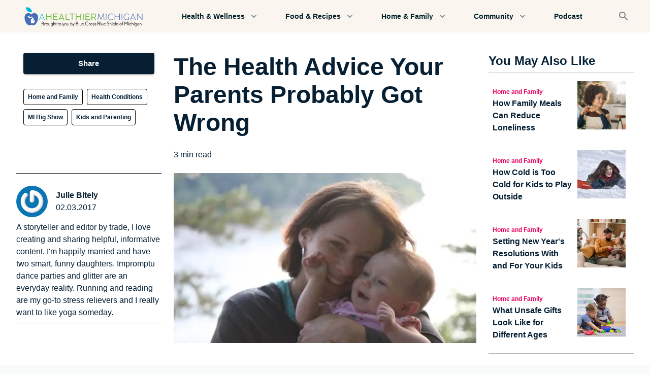

--- FILE ---
content_type: text/html; charset=utf-8
request_url: https://www.ahealthiermichigan.org/stories/home-and-family/the-health-advice-your-parents-probably-got-wrong
body_size: 25842
content:
<!DOCTYPE html><html lang="en"><head><meta charSet="utf-8"/><meta name="theme-color" content="#061F33"/><meta name="viewport" content="width=device-width, initial-scale=1"/><script type="application/ld+json">{"@context":"https://schema.org","@type":"Article","mainEntityOfPage":{"@type":"WebPage","@id":"https://ahealthiermichigan.org/stories/the-health-advice-your-parents-probably-got-wrong"},"headline":"The Health Advice Your Parents Probably Got Wrong","description":"Think snacking and swimming don’t mix? There’s no scientific evidence to stop you. Learn about this and other unoffical rules you can skip.","image":{"@type":"ImageObject","url":"https://cdn.sanity.io/images/ruord509/production/2ac55e836ceadb2d728480fb2a3eac47413c56fa-600x300.jpg","width":600,"height":300},"author":{"@type":"Person","name":"Julie Bitely"},"publisher":{"@type":"Organization","name":"Blue Cross Blue Shield of Michigan","logo":{"@type":"ImageObject","url":"https://cdn.sanity.io/images/ruord509/production/9e904720c2aa0da918c72a966752a112321f542a-265x40.svg?w=828&q=75&fit=clip&auto=format"}},"datePublished":"2017-02-03T05:00:00.000Z","dateModified":"2023-06-12T16:57:58Z"}</script><title>The Health Advice Your Parents Probably Got Wrong</title><meta name="robots" content="index,follow"/><meta name="description" content=" If you’re leery of going to bed with wet hair or swimming right after lunch, you probably heard some “mom-isms” (or “dad-isms”) when you were younger."/><meta property="og:title" content="The Health Advice Your Parents Probably Got Wrong"/><meta property="og:description" content=" If you’re leery of going to bed with wet hair or swimming right after lunch, you probably heard some “mom-isms” (or “dad-isms”) when you were younger."/><meta property="og:url" content="https://ahealthiermichigan.org/stories/home-and-family/the-health-advice-your-parents-probably-got-wrong"/><meta property="og:type" content="article"/><meta property="og:image" content="https://cdn.sanity.io/images/ruord509/production/2ac55e836ceadb2d728480fb2a3eac47413c56fa-600x300.jpg"/><meta property="og:image:alt" content="Mother and daughter"/><meta property="og:image:type" content="image/jpeg"/><meta property="og:image:width" content="600"/><meta property="og:image:height" content="300"/><meta property="og:site_name" content="A Healthier Michigan"/><link rel="canonical" href="https://ahealthiermichigan.org/stories/home-and-family/the-health-advice-your-parents-probably-got-wrong"/><link rel="icon" type="image/png" sizes="32x32" href="https://cdn.sanity.io/images/ruord509/production/604cfa7cabd09e90c44feba23f01bc8936cf01e8-128x128.svg?w=32&amp;h=32&amp;fm=png"/><link rel="icon" type="image/png" sizes="16x16" href="https://cdn.sanity.io/images/ruord509/production/604cfa7cabd09e90c44feba23f01bc8936cf01e8-128x128.svg?w=16&amp;h=16&amp;fm=png"/><link rel="apple-touch-icon" sizes="180x180" href="https://cdn.sanity.io/images/ruord509/production/604cfa7cabd09e90c44feba23f01bc8936cf01e8-128x128.svg?w=180&amp;h=180&amp;fm=png"/><link rel="preload" as="image" imageSrcSet="https://cdn.sanity.io/images/ruord509/production/ead8c7327db0a7be1105161178c9637699b8a4b0-188x188.jpg?w=640&amp;q=75&amp;fit=clip&amp;auto=format 640w, https://cdn.sanity.io/images/ruord509/production/ead8c7327db0a7be1105161178c9637699b8a4b0-188x188.jpg?w=750&amp;q=75&amp;fit=clip&amp;auto=format 750w, https://cdn.sanity.io/images/ruord509/production/ead8c7327db0a7be1105161178c9637699b8a4b0-188x188.jpg?w=828&amp;q=75&amp;fit=clip&amp;auto=format 828w, https://cdn.sanity.io/images/ruord509/production/ead8c7327db0a7be1105161178c9637699b8a4b0-188x188.jpg?w=1080&amp;q=75&amp;fit=clip&amp;auto=format 1080w, https://cdn.sanity.io/images/ruord509/production/ead8c7327db0a7be1105161178c9637699b8a4b0-188x188.jpg?w=1200&amp;q=75&amp;fit=clip&amp;auto=format 1200w, https://cdn.sanity.io/images/ruord509/production/ead8c7327db0a7be1105161178c9637699b8a4b0-188x188.jpg?w=1920&amp;q=75&amp;fit=clip&amp;auto=format 1920w, https://cdn.sanity.io/images/ruord509/production/ead8c7327db0a7be1105161178c9637699b8a4b0-188x188.jpg?w=2048&amp;q=75&amp;fit=clip&amp;auto=format 2048w, https://cdn.sanity.io/images/ruord509/production/ead8c7327db0a7be1105161178c9637699b8a4b0-188x188.jpg?w=3840&amp;q=75&amp;fit=clip&amp;auto=format 3840w" imageSizes="(max-width: 800px) 90vw, 800px" fetchpriority="high"/><link rel="preload" as="image" imageSrcSet="https://cdn.sanity.io/images/ruord509/production/2ac55e836ceadb2d728480fb2a3eac47413c56fa-600x300.jpg?w=640&amp;q=75&amp;fit=clip&amp;auto=format 640w, https://cdn.sanity.io/images/ruord509/production/2ac55e836ceadb2d728480fb2a3eac47413c56fa-600x300.jpg?w=750&amp;q=75&amp;fit=clip&amp;auto=format 750w, https://cdn.sanity.io/images/ruord509/production/2ac55e836ceadb2d728480fb2a3eac47413c56fa-600x300.jpg?w=828&amp;q=75&amp;fit=clip&amp;auto=format 828w, https://cdn.sanity.io/images/ruord509/production/2ac55e836ceadb2d728480fb2a3eac47413c56fa-600x300.jpg?w=1080&amp;q=75&amp;fit=clip&amp;auto=format 1080w, https://cdn.sanity.io/images/ruord509/production/2ac55e836ceadb2d728480fb2a3eac47413c56fa-600x300.jpg?w=1200&amp;q=75&amp;fit=clip&amp;auto=format 1200w, https://cdn.sanity.io/images/ruord509/production/2ac55e836ceadb2d728480fb2a3eac47413c56fa-600x300.jpg?w=1920&amp;q=75&amp;fit=clip&amp;auto=format 1920w, https://cdn.sanity.io/images/ruord509/production/2ac55e836ceadb2d728480fb2a3eac47413c56fa-600x300.jpg?w=2048&amp;q=75&amp;fit=clip&amp;auto=format 2048w, https://cdn.sanity.io/images/ruord509/production/2ac55e836ceadb2d728480fb2a3eac47413c56fa-600x300.jpg?w=3840&amp;q=75&amp;fit=clip&amp;auto=format 3840w" imageSizes="(max-width: 800px) 90vw, 800px" fetchpriority="high"/><meta name="next-head-count" content="23"/><meta name="facebook-domain-verification" content="z7hkbf28hlhcg803qo5vd4larcpghe"/><link rel="preconnect" href="https://www.gstatic.com"/><link rel="preconnect" href="https://www.google.com"/><link rel="preconnect" href="https://cdn.sanity.io"/><style data-emotion="css-global 0"></style><style data-emotion="css-global xv4716">html{-webkit-font-smoothing:antialiased;-moz-osx-font-smoothing:grayscale;box-sizing:border-box;-webkit-text-size-adjust:100%;}*,*::before,*::after{box-sizing:inherit;}strong,b{font-weight:700;}body{margin:0;color:inherit;font-size:1rem;font-family:Inter,Poppins,Arial,Helvetica,sans-serif;font-weight:400;line-height:1.5;background-color:#FFFFFF;}@media print{body{background-color:#fff;}}body::backdrop{background-color:#FFFFFF;}body{color:#061F33;}</style><style data-emotion="css-global cjvusc">.grecaptcha-badge{visibility:hidden;}a{-webkit-text-decoration:none;text-decoration:none;}html,body{background-color:#f9fafa;}p,span,a{word-break:break-word;}ul,ol{list-style-position:inside;}</style><style data-emotion="css fumsc e7ztn3 17egl3 13h4as5 vubbuv 1itbro1 15uyllz d0iipu 1e5da75 1benndi feka9e mfb0cz 1orv6po 2exxqk 1cuudf4 1w9gr1b 15u5s04 j7qwjs 1tw6xyk 19440cj 1y9f366 27o11t h00quf 3rwtg8 pb4y8c 134cjcu 1f8sh1y jxqkt4 14iz7ir 1pxsmui 1wf5y76 1uk1gs8 1vod7t9 1vaafdv 1wgdrfj d22b7z 1pol6k5 1p40x6g qsg72k 1l2xgzn 19midj6 7h8fu5 s6jbxu 1s1ge1i 21x9ud nujv78 5rtpj1 1oskxc3 vv0tq5 1rr4qq7 7ddack 1wxldng fpc3d4 npbdj 1pudgxf wruvmg 43kjyg 1mzerio 1gsoerq 142c7sr ubln22 4pgpic 1c4p9wh 13yhsj1 f4w4yd lpchy5">.css-fumsc{max-width:1440px;margin:0 auto;background-color:#FAF5EE;box-shadow:0px 2px 1px -1px rgba(0,0,0,0.2),0px 1px 1px 0px rgba(0,0,0,0.14),0px 1px 3px 0px rgba(0,0,0,0.12);}.css-e7ztn3{background-color:#FAF5EE;color:rgba(0, 0, 0, 0.87);-webkit-transition:box-shadow 300ms cubic-bezier(0.4, 0, 0.2, 1) 0ms;transition:box-shadow 300ms cubic-bezier(0.4, 0, 0.2, 1) 0ms;box-shadow:0px 2px 4px -1px rgba(0,0,0,0.2),0px 4px 5px 0px rgba(0,0,0,0.14),0px 1px 10px 0px rgba(0,0,0,0.12);display:-webkit-box;display:-webkit-flex;display:-ms-flexbox;display:flex;-webkit-flex-direction:column;-ms-flex-direction:column;flex-direction:column;width:100%;box-sizing:border-box;-webkit-flex-shrink:0;-ms-flex-negative:0;flex-shrink:0;position:static;background-color:transparent;color:inherit;box-shadow:none;}.css-17egl3{position:relative;display:-webkit-box;display:-webkit-flex;display:-ms-flexbox;display:flex;-webkit-align-items:center;-webkit-box-align:center;-ms-flex-align:center;align-items:center;min-height:56px;padding-left:16px;padding-right:16px;padding-top:8px;padding-bottom:8px;-webkit-box-pack:justify;-webkit-justify-content:space-between;justify-content:space-between;overflow:hidden;}@media (min-width:0px){@media (orientation: landscape){.css-17egl3{min-height:48px;}}}@media (min-width:390px){.css-17egl3{min-height:64px;}}.css-13h4as5{display:-webkit-inline-box;display:-webkit-inline-flex;display:-ms-inline-flexbox;display:inline-flex;-webkit-align-items:center;-webkit-box-align:center;-ms-flex-align:center;align-items:center;-webkit-box-pack:center;-ms-flex-pack:center;-webkit-justify-content:center;justify-content:center;position:relative;box-sizing:border-box;-webkit-tap-highlight-color:transparent;background-color:transparent;outline:0;border:0;margin:0;border-radius:0;padding:0;cursor:pointer;-webkit-user-select:none;-moz-user-select:none;-ms-user-select:none;user-select:none;vertical-align:middle;-moz-appearance:none;-webkit-appearance:none;-webkit-text-decoration:none;text-decoration:none;color:inherit;text-align:center;-webkit-flex:0 0 auto;-ms-flex:0 0 auto;flex:0 0 auto;font-size:1.5rem;padding:8px;border-radius:50%;overflow:visible;color:rgba(0, 0, 0, 0.54);-webkit-transition:background-color 150ms cubic-bezier(0.4, 0, 0.2, 1) 0ms;transition:background-color 150ms cubic-bezier(0.4, 0, 0.2, 1) 0ms;color:#002029;}.css-13h4as5::-moz-focus-inner{border-style:none;}.css-13h4as5.Mui-disabled{pointer-events:none;cursor:default;}@media print{.css-13h4as5{-webkit-print-color-adjust:exact;color-adjust:exact;}}.css-13h4as5:hover{background-color:rgba(0, 0, 0, 0.04);}@media (hover: none){.css-13h4as5:hover{background-color:transparent;}}.css-13h4as5:hover{background-color:rgba(0, 32, 41, 0.04);}@media (hover: none){.css-13h4as5:hover{background-color:transparent;}}.css-13h4as5.Mui-disabled{background-color:transparent;color:rgba(0, 0, 0, 0.26);}.css-vubbuv{-webkit-user-select:none;-moz-user-select:none;-ms-user-select:none;user-select:none;width:1em;height:1em;display:inline-block;fill:currentColor;-webkit-flex-shrink:0;-ms-flex-negative:0;flex-shrink:0;-webkit-transition:fill 200ms cubic-bezier(0.4, 0, 0.2, 1) 0ms;transition:fill 200ms cubic-bezier(0.4, 0, 0.2, 1) 0ms;font-size:1.5rem;}.css-1itbro1{width:265px;height:39.5px;-webkit-flex-shrink:0.5;-ms-flex-negative:0.5;flex-shrink:0.5;}.css-15uyllz{display:-webkit-inline-box;display:-webkit-inline-flex;display:-ms-inline-flexbox;display:inline-flex;-webkit-align-items:center;-webkit-box-align:center;-ms-flex-align:center;align-items:center;-webkit-box-pack:center;-ms-flex-pack:center;-webkit-justify-content:center;justify-content:center;position:relative;box-sizing:border-box;-webkit-tap-highlight-color:transparent;background-color:transparent;outline:0;border:0;margin:0;border-radius:0;padding:0;cursor:pointer;-webkit-user-select:none;-moz-user-select:none;-ms-user-select:none;user-select:none;vertical-align:middle;-moz-appearance:none;-webkit-appearance:none;-webkit-text-decoration:none;text-decoration:none;color:inherit;text-align:center;-webkit-flex:0 0 auto;-ms-flex:0 0 auto;flex:0 0 auto;font-size:1.5rem;padding:8px;border-radius:50%;overflow:visible;color:rgba(0, 0, 0, 0.54);-webkit-transition:background-color 150ms cubic-bezier(0.4, 0, 0.2, 1) 0ms;transition:background-color 150ms cubic-bezier(0.4, 0, 0.2, 1) 0ms;color:#7c8688;}.css-15uyllz::-moz-focus-inner{border-style:none;}.css-15uyllz.Mui-disabled{pointer-events:none;cursor:default;}@media print{.css-15uyllz{-webkit-print-color-adjust:exact;color-adjust:exact;}}.css-15uyllz:hover{background-color:rgba(0, 0, 0, 0.04);}@media (hover: none){.css-15uyllz:hover{background-color:transparent;}}.css-15uyllz:hover{background-color:rgba(124, 134, 136, 0.04);}@media (hover: none){.css-15uyllz:hover{background-color:transparent;}}.css-15uyllz.Mui-disabled{background-color:transparent;color:rgba(0, 0, 0, 0.26);}.css-d0iipu{display:-webkit-box;display:-webkit-flex;display:-ms-flexbox;display:flex;-webkit-flex-direction:column;-ms-flex-direction:column;flex-direction:column;background-color:#FFFFFF;}.css-1e5da75{padding-top:40px;padding-bottom:40px;}@media (min-width:0px){.css-1e5da75{padding-left:12px;padding-right:12px;}}@media (min-width:1024px){.css-1e5da75{padding-left:32px;padding-right:32px;}}.css-1benndi{box-sizing:border-box;display:-webkit-box;display:-webkit-flex;display:-ms-flexbox;display:flex;-webkit-box-flex-wrap:wrap;-webkit-flex-wrap:wrap;-ms-flex-wrap:wrap;flex-wrap:wrap;width:100%;-webkit-flex-direction:row;-ms-flex-direction:row;flex-direction:row;-webkit-box-pack:justify;-webkit-justify-content:space-between;justify-content:space-between;}@media (min-width:1024px){.css-1benndi{margin-top:-24px;}.css-1benndi>.MuiGrid-item{padding-top:24px;}}@media (min-width:1024px){.css-1benndi{width:calc(100% + 24px);margin-left:-24px;}.css-1benndi>.MuiGrid-item{padding-left:24px;}}.css-feka9e{box-sizing:border-box;margin:0;-webkit-flex-direction:row;-ms-flex-direction:row;flex-direction:row;-webkit-flex-basis:100%;-ms-flex-preferred-size:100%;flex-basis:100%;-webkit-box-flex:0;-webkit-flex-grow:0;-ms-flex-positive:0;flex-grow:0;max-width:100%;}@media (min-width:390px){.css-feka9e{-webkit-flex-basis:100%;-ms-flex-preferred-size:100%;flex-basis:100%;-webkit-box-flex:0;-webkit-flex-grow:0;-ms-flex-positive:0;flex-grow:0;max-width:100%;}}@media (min-width:768px){.css-feka9e{-webkit-flex-basis:100%;-ms-flex-preferred-size:100%;flex-basis:100%;-webkit-box-flex:0;-webkit-flex-grow:0;-ms-flex-positive:0;flex-grow:0;max-width:100%;}}@media (min-width:1024px){.css-feka9e{-webkit-flex-basis:25%;-ms-flex-preferred-size:25%;flex-basis:25%;-webkit-box-flex:0;-webkit-flex-grow:0;-ms-flex-positive:0;flex-grow:0;max-width:25%;}}@media (min-width:1440px){.css-feka9e{-webkit-flex-basis:25%;-ms-flex-preferred-size:25%;flex-basis:25%;-webkit-box-flex:0;-webkit-flex-grow:0;-ms-flex-positive:0;flex-grow:0;max-width:25%;}}.css-mfb0cz{box-sizing:border-box;margin:0;-webkit-flex-direction:row;-ms-flex-direction:row;flex-direction:row;-webkit-flex-basis:100%;-ms-flex-preferred-size:100%;flex-basis:100%;-webkit-box-flex:0;-webkit-flex-grow:0;-ms-flex-positive:0;flex-grow:0;max-width:100%;}@media (min-width:390px){.css-mfb0cz{-webkit-flex-basis:100%;-ms-flex-preferred-size:100%;flex-basis:100%;-webkit-box-flex:0;-webkit-flex-grow:0;-ms-flex-positive:0;flex-grow:0;max-width:100%;}}@media (min-width:768px){.css-mfb0cz{-webkit-flex-basis:100%;-ms-flex-preferred-size:100%;flex-basis:100%;-webkit-box-flex:0;-webkit-flex-grow:0;-ms-flex-positive:0;flex-grow:0;max-width:100%;}}@media (min-width:1024px){.css-mfb0cz{-webkit-flex-basis:50%;-ms-flex-preferred-size:50%;flex-basis:50%;-webkit-box-flex:0;-webkit-flex-grow:0;-ms-flex-positive:0;flex-grow:0;max-width:50%;}}@media (min-width:1440px){.css-mfb0cz{-webkit-flex-basis:50%;-ms-flex-preferred-size:50%;flex-basis:50%;-webkit-box-flex:0;-webkit-flex-grow:0;-ms-flex-positive:0;flex-grow:0;max-width:50%;}}.css-1orv6po{display:-webkit-box;display:-webkit-flex;display:-ms-flexbox;display:flex;-webkit-flex-direction:column;-ms-flex-direction:column;flex-direction:column;}.css-1orv6po>:not(style):not(style){margin:0;}.css-1orv6po>:not(style)~:not(style){margin-top:24px;}.css-2exxqk{width:100%;min-height:3rem;}@media (min-width:0px){.css-2exxqk{margin-bottom:16px;}}@media (min-width:1024px){.css-2exxqk{margin-bottom:8px;}}.css-1cuudf4{margin:0;font-family:Inter,Poppins,Arial,Helvetica,sans-serif;color:inherit;font-size:2rem;font-weight:600;line-height:1.167;word-break:break-word;}@media (min-width:390px){.css-1cuudf4{font-size:2.3565rem;}}@media (min-width:768px){.css-1cuudf4{font-size:2.7849rem;}}@media (min-width:1024px){.css-1cuudf4{font-size:2.9991rem;}}.css-1w9gr1b{display:-webkit-box;display:-webkit-flex;display:-ms-flexbox;display:flex;-webkit-flex-direction:row;-ms-flex-direction:row;flex-direction:row;width:100%;-webkit-align-items:center;-webkit-box-align:center;-ms-flex-align:center;align-items:center;}.css-1w9gr1b>:not(style):not(style){margin:0;}.css-1w9gr1b>:not(style)~:not(style){margin-left:8px;}.css-15u5s04{position:relative;display:-webkit-box;display:-webkit-flex;display:-ms-flexbox;display:flex;-webkit-align-items:center;-webkit-box-align:center;-ms-flex-align:center;align-items:center;-webkit-box-pack:center;-ms-flex-pack:center;-webkit-justify-content:center;justify-content:center;-webkit-flex-shrink:0;-ms-flex-negative:0;flex-shrink:0;width:40px;height:40px;font-family:Inter,Poppins,Arial,Helvetica,sans-serif;font-size:1.25rem;line-height:1;border-radius:50%;overflow:hidden;-webkit-user-select:none;-moz-user-select:none;-ms-user-select:none;user-select:none;color:#FFFFFF;background-color:#bdbdbd;width:56px;height:56px;border:0px black solid;border-color:#00a8d7;background-color:#061F33;}.css-j7qwjs{display:-webkit-box;display:-webkit-flex;display:-ms-flexbox;display:flex;-webkit-flex-direction:column;-ms-flex-direction:column;flex-direction:column;}.css-1tw6xyk{margin:0;font:inherit;color:#061F33;font-weight:700;-webkit-text-decoration:underline;text-decoration:underline;text-decoration-color:rgba(6, 31, 51, 0.4);-webkit-text-decoration:none;text-decoration:none;color:inherit;}.css-1tw6xyk:hover{text-decoration-color:inherit;}.css-19440cj{margin:0;color:inherit;font-size:1rem;font-family:Inter,Poppins,Arial,Helvetica,sans-serif;font-weight:400;line-height:1.5;font-size:0.0875;}.css-1y9f366{margin:0;color:inherit;font-size:1rem;font-family:Inter,Poppins,Arial,Helvetica,sans-serif;font-weight:400;line-height:1.5;}.css-27o11t{box-sizing:border-box;display:-webkit-box;display:-webkit-flex;display:-ms-flexbox;display:flex;-webkit-box-flex-wrap:wrap;-webkit-flex-wrap:wrap;-ms-flex-wrap:wrap;flex-wrap:wrap;width:100%;-webkit-flex-direction:row;-ms-flex-direction:row;flex-direction:row;max-width:100%;}@media (min-width:0px){.css-27o11t{margin-top:-12px;}.css-27o11t>.MuiGrid-item{padding-top:12px;}}@media (min-width:1024px){.css-27o11t{margin-top:-16px;}.css-27o11t>.MuiGrid-item{padding-top:16px;}}@media (min-width:0px){.css-27o11t{width:calc(100% + 4px);margin-left:-4px;}.css-27o11t>.MuiGrid-item{padding-left:4px;}}@media (min-width:1024px){.css-27o11t{width:calc(100% + 8px);margin-left:-8px;}.css-27o11t>.MuiGrid-item{padding-left:8px;}}.css-h00quf{box-sizing:border-box;margin:0;-webkit-flex-direction:row;-ms-flex-direction:row;flex-direction:row;-webkit-flex-basis:auto;-ms-flex-preferred-size:auto;flex-basis:auto;-webkit-box-flex:0;-webkit-flex-grow:0;-ms-flex-positive:0;flex-grow:0;-webkit-flex-shrink:0;-ms-flex-negative:0;flex-shrink:0;max-width:none;width:auto;}@media (min-width:390px){.css-h00quf{-webkit-flex-basis:auto;-ms-flex-preferred-size:auto;flex-basis:auto;-webkit-box-flex:0;-webkit-flex-grow:0;-ms-flex-positive:0;flex-grow:0;-webkit-flex-shrink:0;-ms-flex-negative:0;flex-shrink:0;max-width:none;width:auto;}}@media (min-width:768px){.css-h00quf{-webkit-flex-basis:auto;-ms-flex-preferred-size:auto;flex-basis:auto;-webkit-box-flex:0;-webkit-flex-grow:0;-ms-flex-positive:0;flex-grow:0;-webkit-flex-shrink:0;-ms-flex-negative:0;flex-shrink:0;max-width:none;width:auto;}}@media (min-width:1024px){.css-h00quf{-webkit-flex-basis:auto;-ms-flex-preferred-size:auto;flex-basis:auto;-webkit-box-flex:0;-webkit-flex-grow:0;-ms-flex-positive:0;flex-grow:0;-webkit-flex-shrink:0;-ms-flex-negative:0;flex-shrink:0;max-width:none;width:auto;}}@media (min-width:1440px){.css-h00quf{-webkit-flex-basis:auto;-ms-flex-preferred-size:auto;flex-basis:auto;-webkit-box-flex:0;-webkit-flex-grow:0;-ms-flex-positive:0;flex-grow:0;-webkit-flex-shrink:0;-ms-flex-negative:0;flex-shrink:0;max-width:none;width:auto;}}.css-3rwtg8{margin:0;font:inherit;color:#061F33;-webkit-text-decoration:underline;text-decoration:underline;text-decoration-color:rgba(6, 31, 51, 0.4);-webkit-text-decoration:none;text-decoration:none;color:inherit;margin:0;color:#E60060;font-weight:600;font-size:0.75rem;color:#061F33;padding:8px;border-radius:4px;background-color:#F9F7F4;}.css-3rwtg8:hover{text-decoration-color:inherit;}.css-pb4y8c{display:-webkit-box;display:-webkit-flex;display:-ms-flexbox;display:flex;-webkit-flex-direction:column;-ms-flex-direction:column;flex-direction:column;}.css-pb4y8c>:not(style):not(style){margin:0;}.css-pb4y8c>:not(style)~:not(style){margin-top:12px;}.css-134cjcu{position:relative;left:50%;-webkit-transform:translate(-50%, 0%);-moz-transform:translate(-50%, 0%);-ms-transform:translate(-50%, 0%);transform:translate(-50%, 0%);width:100vw;}.css-1f8sh1y{position:relative;width:100%;height:100%;}.css-jxqkt4{position:absolute;top:0;left:0;right:0;bottom:0;}.css-jxqkt4>*{height:100%;width:100%;}.css-14iz7ir{display:-webkit-box;display:-webkit-flex;display:-ms-flexbox;display:flex;-webkit-flex-direction:column;-ms-flex-direction:column;flex-direction:column;height:100%;-webkit-align-items:center;-webkit-box-align:center;-ms-flex-align:center;align-items:center;word-wrap:break-word;padding-left:0px;padding-right:0px;}.css-14iz7ir a{-webkit-text-decoration:underline;text-decoration:underline;}.css-1pxsmui{display:-webkit-box;display:-webkit-flex;display:-ms-flexbox;display:flex;-webkit-flex-direction:column;-ms-flex-direction:column;flex-direction:column;-webkit-align-items:inherit;-webkit-box-align:inherit;-ms-flex-align:inherit;align-items:inherit;-webkit-box-pack:justify;-webkit-justify-content:space-between;justify-content:space-between;height:100%;width:100%;}.css-1wf5y76{-webkit-flex:1;-ms-flex:1;flex:1;padding-left:0px;padding-right:0px;padding-top:16px;padding-bottom:16px;width:100%;}.css-1uk1gs8{margin:0;}.css-1vod7t9{margin:0;font:inherit;color:#061F33;-webkit-text-decoration:underline;text-decoration:underline;text-decoration-color:rgba(6, 31, 51, 0.4);-webkit-text-decoration:none;text-decoration:none;color:inherit;}.css-1vod7t9:hover{text-decoration-color:inherit;}.css-1vaafdv{margin:0;color:inherit;font-size:1rem;font-family:Inter,Poppins,Arial,Helvetica,sans-serif;font-weight:400;line-height:1.5;width:100%;list-style-position:outside;-webkit-padding-start:1.5rem;padding-inline-start:1.5rem;text-align:left;}.css-1wgdrfj{margin:0;color:inherit;font-size:1rem;font-family:Inter,Poppins,Arial,Helvetica,sans-serif;font-weight:400;line-height:1.5;text-align:left;}.css-d22b7z{margin:0;font:inherit;color:#061F33;-webkit-text-decoration:underline;text-decoration:underline;text-decoration-color:rgba(6, 31, 51, 0.4);-webkit-text-decoration:none;text-decoration:none;color:inherit;}.css-d22b7z:hover{text-decoration-color:inherit;}.css-1pol6k5{display:-webkit-box;display:-webkit-flex;display:-ms-flexbox;display:flex;-webkit-flex-direction:column;-ms-flex-direction:column;flex-direction:column;padding-top:40px;padding-bottom:40px;background-color:#FAF5EE;}@media (min-width:0px){.css-1pol6k5>:not(style):not(style){margin:0;}.css-1pol6k5>:not(style)~:not(style){margin-top:24px;}}@media (min-width:1024px){.css-1pol6k5>:not(style):not(style){margin:0;}.css-1pol6k5>:not(style)~:not(style){margin-top:48px;}}.css-1p40x6g{margin:0;font-family:Inter,Poppins,Arial,Helvetica,sans-serif;color:inherit;font-size:1.719rem;font-weight:600;line-height:1.2;text-align:center;}@media (min-width:390px){.css-1p40x6g{font-size:2.0833rem;}}@media (min-width:768px){.css-1p40x6g{font-size:2.2917rem;}}@media (min-width:1024px){.css-1p40x6g{font-size:2.5rem;}}.css-qsg72k{box-sizing:border-box;display:-webkit-box;display:-webkit-flex;display:-ms-flexbox;display:flex;-webkit-box-flex-wrap:wrap;-webkit-flex-wrap:wrap;-ms-flex-wrap:wrap;flex-wrap:wrap;width:100%;-webkit-flex-direction:row;-ms-flex-direction:row;flex-direction:row;max-width:100%;-webkit-align-items:stretch;-webkit-box-align:stretch;-ms-flex-align:stretch;align-items:stretch;margin-top:0px;}@media (min-width:768px){.css-qsg72k{margin-top:-16px;}.css-qsg72k>.MuiGrid-item{padding-top:16px;}}@media (min-width:768px){.css-qsg72k{width:calc(100% + 16px);margin-left:-16px;}.css-qsg72k>.MuiGrid-item{padding-left:16px;}}@media (min-width:0px){.css-qsg72k{padding-right:0px;}}@media (min-width:768px){.css-qsg72k{padding-right:16px;}}.css-1l2xgzn{box-sizing:border-box;margin:0;-webkit-flex-direction:row;-ms-flex-direction:row;flex-direction:row;-webkit-flex-basis:100%;-ms-flex-preferred-size:100%;flex-basis:100%;-webkit-box-flex:0;-webkit-flex-grow:0;-ms-flex-positive:0;flex-grow:0;max-width:100%;}@media (min-width:390px){.css-1l2xgzn{-webkit-flex-basis:100%;-ms-flex-preferred-size:100%;flex-basis:100%;-webkit-box-flex:0;-webkit-flex-grow:0;-ms-flex-positive:0;flex-grow:0;max-width:100%;}}@media (min-width:768px){.css-1l2xgzn{-webkit-flex-basis:50%;-ms-flex-preferred-size:50%;flex-basis:50%;-webkit-box-flex:0;-webkit-flex-grow:0;-ms-flex-positive:0;flex-grow:0;max-width:50%;}}@media (min-width:1024px){.css-1l2xgzn{-webkit-flex-basis:25%;-ms-flex-preferred-size:25%;flex-basis:25%;-webkit-box-flex:0;-webkit-flex-grow:0;-ms-flex-positive:0;flex-grow:0;max-width:25%;}}@media (min-width:1440px){.css-1l2xgzn{-webkit-flex-basis:25%;-ms-flex-preferred-size:25%;flex-basis:25%;-webkit-box-flex:0;-webkit-flex-grow:0;-ms-flex-positive:0;flex-grow:0;max-width:25%;}}.css-19midj6{padding:16px;}.css-7h8fu5{display:-webkit-box;display:-webkit-flex;display:-ms-flexbox;display:flex;-webkit-flex-direction:row;-ms-flex-direction:row;flex-direction:row;-webkit-box-pack:start;-ms-flex-pack:start;-webkit-justify-content:flex-start;justify-content:flex-start;}.css-7h8fu5>:not(style):not(style){margin:0;}.css-7h8fu5>:not(style)~:not(style){margin-left:8px;}.css-s6jbxu{display:-webkit-box;display:-webkit-flex;display:-ms-flexbox;display:flex;-webkit-flex-direction:column;-ms-flex-direction:column;flex-direction:column;padding-top:8px;padding-bottom:8px;}.css-1s1ge1i{margin:0;color:#E60060;font-weight:600;font-size:0.75rem;color:#E60060;}.css-21x9ud{margin:0;color:inherit;font-size:1rem;font-family:Inter,Poppins,Arial,Helvetica,sans-serif;font-weight:400;line-height:1.5;font-weight:700;}.css-nujv78{-webkit-flex-basis:40%;-ms-flex-preferred-size:40%;flex-basis:40%;-webkit-flex-shrink:0;-ms-flex-negative:0;flex-shrink:0;}.css-5rtpj1{padding-right:16px;position:relative;width:100%;}.css-1oskxc3{margin:0;font:inherit;color:#061F33;width:100%;-webkit-text-decoration:underline;text-decoration:underline;text-decoration-color:rgba(6, 31, 51, 0.4);-webkit-text-decoration:none;text-decoration:none;color:inherit;}.css-1oskxc3:hover{text-decoration-color:inherit;}.css-vv0tq5{display:-webkit-box;display:-webkit-flex;display:-ms-flexbox;display:flex;-webkit-flex-direction:row;-ms-flex-direction:row;flex-direction:row;width:100%;-webkit-box-pack:center;-ms-flex-pack:center;-webkit-justify-content:center;justify-content:center;-webkit-align-items:center;-webkit-box-align:center;-ms-flex-align:center;align-items:center;margin:0 auto;background-color:#FFFFFF;padding-top:80px;padding-bottom:80px;padding-left:40px;padding-right:40px;}.css-vv0tq5>:not(style):not(style){margin:0;}.css-vv0tq5>:not(style)~:not(style){margin-left:16px;}@media (min-width:0px){.css-vv0tq5{max-width:100%;}}@media (min-width:768px){.css-vv0tq5{max-width:500px;}}.css-1rr4qq7{-webkit-flex:1;-ms-flex:1;flex:1;}.css-7ddack{display:-webkit-inline-box;display:-webkit-inline-flex;display:-ms-inline-flexbox;display:inline-flex;-webkit-align-items:center;-webkit-box-align:center;-ms-flex-align:center;align-items:center;-webkit-box-pack:center;-ms-flex-pack:center;-webkit-justify-content:center;justify-content:center;position:relative;box-sizing:border-box;-webkit-tap-highlight-color:transparent;background-color:transparent;outline:0;border:0;margin:0;border-radius:0;padding:0;cursor:pointer;-webkit-user-select:none;-moz-user-select:none;-ms-user-select:none;user-select:none;vertical-align:middle;-moz-appearance:none;-webkit-appearance:none;-webkit-text-decoration:none;text-decoration:none;color:inherit;font-family:'Inter',sans-serif;font-weight:500;font-size:0.9375rem;line-height:1.75;text-transform:uppercase;min-width:64px;padding:7px 21px;border-radius:4px;-webkit-transition:background-color 250ms cubic-bezier(0.4, 0, 0.2, 1) 0ms,box-shadow 250ms cubic-bezier(0.4, 0, 0.2, 1) 0ms,border-color 250ms cubic-bezier(0.4, 0, 0.2, 1) 0ms,color 250ms cubic-bezier(0.4, 0, 0.2, 1) 0ms;transition:background-color 250ms cubic-bezier(0.4, 0, 0.2, 1) 0ms,box-shadow 250ms cubic-bezier(0.4, 0, 0.2, 1) 0ms,border-color 250ms cubic-bezier(0.4, 0, 0.2, 1) 0ms,color 250ms cubic-bezier(0.4, 0, 0.2, 1) 0ms;border:1px solid rgba(6, 31, 51, 0.5);color:#061F33;width:100%;text-transform:none;font-weight:600;}.css-7ddack::-moz-focus-inner{border-style:none;}.css-7ddack.Mui-disabled{pointer-events:none;cursor:default;}@media print{.css-7ddack{-webkit-print-color-adjust:exact;color-adjust:exact;}}.css-7ddack:hover{-webkit-text-decoration:none;text-decoration:none;background-color:rgba(6, 31, 51, 0.04);border:1px solid #061F33;}@media (hover: none){.css-7ddack:hover{background-color:transparent;}}.css-7ddack.Mui-disabled{color:rgba(0, 0, 0, 0.26);border:1px solid rgba(0, 0, 0, 0.12);}.css-1wxldng{-webkit-flex:1;-ms-flex:1;flex:1;}@media (min-width:0px){.css-1wxldng{display:none;}}@media (min-width:768px){.css-1wxldng{display:inherit;}}.css-fpc3d4{display:-webkit-inline-box;display:-webkit-inline-flex;display:-ms-inline-flexbox;display:inline-flex;-webkit-align-items:center;-webkit-box-align:center;-ms-flex-align:center;align-items:center;-webkit-box-pack:center;-ms-flex-pack:center;-webkit-justify-content:center;justify-content:center;position:relative;box-sizing:border-box;-webkit-tap-highlight-color:transparent;background-color:transparent;outline:0;border:0;margin:0;border-radius:0;padding:0;cursor:pointer;-webkit-user-select:none;-moz-user-select:none;-ms-user-select:none;user-select:none;vertical-align:middle;-moz-appearance:none;-webkit-appearance:none;-webkit-text-decoration:none;text-decoration:none;color:inherit;font-family:'Inter',sans-serif;font-weight:500;font-size:0.9375rem;line-height:1.75;text-transform:uppercase;min-width:64px;padding:8px 22px;border-radius:4px;-webkit-transition:background-color 250ms cubic-bezier(0.4, 0, 0.2, 1) 0ms,box-shadow 250ms cubic-bezier(0.4, 0, 0.2, 1) 0ms,border-color 250ms cubic-bezier(0.4, 0, 0.2, 1) 0ms,color 250ms cubic-bezier(0.4, 0, 0.2, 1) 0ms;transition:background-color 250ms cubic-bezier(0.4, 0, 0.2, 1) 0ms,box-shadow 250ms cubic-bezier(0.4, 0, 0.2, 1) 0ms,border-color 250ms cubic-bezier(0.4, 0, 0.2, 1) 0ms,color 250ms cubic-bezier(0.4, 0, 0.2, 1) 0ms;color:#fff;background-color:#061F33;box-shadow:0px 3px 1px -2px rgba(0,0,0,0.2),0px 2px 2px 0px rgba(0,0,0,0.14),0px 1px 5px 0px rgba(0,0,0,0.12);width:100%;text-transform:none;font-weight:600;}.css-fpc3d4::-moz-focus-inner{border-style:none;}.css-fpc3d4.Mui-disabled{pointer-events:none;cursor:default;}@media print{.css-fpc3d4{-webkit-print-color-adjust:exact;color-adjust:exact;}}.css-fpc3d4:hover{-webkit-text-decoration:none;text-decoration:none;background-color:rgb(0, 66, 85);box-shadow:0px 2px 4px -1px rgba(0,0,0,0.2),0px 4px 5px 0px rgba(0,0,0,0.14),0px 1px 10px 0px rgba(0,0,0,0.12);}@media (hover: none){.css-fpc3d4:hover{background-color:#061F33;}}.css-fpc3d4:active{box-shadow:0px 5px 5px -3px rgba(0,0,0,0.2),0px 8px 10px 1px rgba(0,0,0,0.14),0px 3px 14px 2px rgba(0,0,0,0.12);}.css-fpc3d4.Mui-focusVisible{box-shadow:0px 3px 5px -1px rgba(0,0,0,0.2),0px 6px 10px 0px rgba(0,0,0,0.14),0px 1px 18px 0px rgba(0,0,0,0.12);}.css-fpc3d4.Mui-disabled{color:rgba(0, 0, 0, 0.26);box-shadow:none;background-color:rgba(0, 0, 0, 0.12);}.css-npbdj{display:-webkit-box;display:-webkit-flex;display:-ms-flexbox;display:flex;-webkit-flex-direction:column;-ms-flex-direction:column;flex-direction:column;width:100%;background-color:#061F33;padding-left:32px;padding-right:32px;padding-top:48px;padding-bottom:48px;-webkit-align-items:center;-webkit-box-align:center;-ms-flex-align:center;align-items:center;margin-top:0px;}.css-npbdj>:not(style):not(style){margin:0;}.css-npbdj>:not(style)~:not(style){margin-top:40px;}.css-1pudgxf{display:-webkit-box;display:-webkit-flex;display:-ms-flexbox;display:flex;-webkit-flex-direction:column;-ms-flex-direction:column;flex-direction:column;-webkit-box-pack:center;-ms-flex-pack:center;-webkit-justify-content:center;justify-content:center;-webkit-align-items:center;-webkit-box-align:center;-ms-flex-align:center;align-items:center;}.css-1pudgxf>:not(style):not(style){margin:0;}.css-1pudgxf>:not(style)~:not(style){margin-top:16px;}.css-wruvmg{margin:0;font:inherit;color:white;font-weight:600;-webkit-text-decoration:none;text-decoration:none;-webkit-text-decoration:none;text-decoration:none;color:inherit;color:white;}.css-wruvmg:hover{-webkit-text-decoration:underline;text-decoration:underline;}.css-43kjyg{margin:0;-webkit-flex-shrink:0;-ms-flex-negative:0;flex-shrink:0;border-width:0;border-style:solid;border-color:#002029;border-bottom-width:thin;-webkit-align-self:stretch;-ms-flex-item-align:stretch;align-self:stretch;height:auto;height:0.5px;background-color:white;border-width:1px;}.css-1mzerio{display:-webkit-box;display:-webkit-flex;display:-ms-flexbox;display:flex;-webkit-flex-direction:row;-ms-flex-direction:row;flex-direction:row;}.css-1mzerio>:not(style):not(style){margin:0;}.css-1mzerio>:not(style)~:not(style){margin-left:8px;}.css-1gsoerq{-webkit-user-select:none;-moz-user-select:none;-ms-user-select:none;user-select:none;width:1em;height:1em;display:inline-block;fill:currentColor;-webkit-flex-shrink:0;-ms-flex-negative:0;flex-shrink:0;-webkit-transition:fill 200ms cubic-bezier(0.4, 0, 0.2, 1) 0ms;transition:fill 200ms cubic-bezier(0.4, 0, 0.2, 1) 0ms;font-size:2.1875rem;color:white;}.css-142c7sr{display:-webkit-box;display:-webkit-flex;display:-ms-flexbox;display:flex;-webkit-flex-direction:column;-ms-flex-direction:column;flex-direction:column;height:100%;-webkit-align-items:center;-webkit-box-align:center;-ms-flex-align:center;align-items:center;word-wrap:break-word;color:white;font-size:10px;}.css-ubln22{-webkit-flex:1;-ms-flex:1;flex:1;padding-left:32px;padding-right:32px;padding-top:8px;padding-bottom:8px;width:100%;}.css-4pgpic{margin:0;font-family:Inter,Poppins,Arial,Helvetica,sans-serif;color:inherit;font-size:1.375rem;font-weight:600;line-height:1.235;}@media (min-width:390px){.css-4pgpic{font-size:1.417rem;}}@media (min-width:768px){.css-4pgpic{font-size:1.6194rem;}}@media (min-width:1024px){.css-4pgpic{font-size:1.8219rem;}}.css-1c4p9wh{width:100%;padding-left:32px;padding-right:32px;-webkit-flex:1;-ms-flex:1;flex:1;padding-bottom:8px;padding-top:8px;}.css-13yhsj1{display:-webkit-box;display:-webkit-flex;display:-ms-flexbox;display:flex;-webkit-flex-direction:column;-ms-flex-direction:column;flex-direction:column;padding:0px;margin:0px;}.css-f4w4yd{position:relative;width:100%;height:100%;margin:0 auto;max-width:140px;max-height:37px;}.css-lpchy5{margin:0;font-family:Inter,Poppins,Arial,Helvetica,sans-serif;color:inherit;font-size:1.2189999999999999rem;font-weight:600;line-height:1.334;}@media (min-width:390px){.css-lpchy5{font-size:1.3118rem;}}@media (min-width:768px){.css-lpchy5{font-size:1.3118rem;}}@media (min-width:1024px){.css-lpchy5{font-size:1.4993rem;}}</style><link rel="preconnect" href="https://fonts.gstatic.com" crossorigin /><link rel="preload" href="/_next/static/css/6de822156e4b0323.css" as="style"/><link rel="stylesheet" href="/_next/static/css/6de822156e4b0323.css" data-n-g=""/><noscript data-n-css=""></noscript><script defer="" nomodule="" src="/_next/static/chunks/polyfills-42372ed130431b0a.js"></script><script src="/_next/static/chunks/webpack-980754c7e676d620.js" defer=""></script><script src="/_next/static/chunks/framework-a55cb4ebcf0f563a.js" defer=""></script><script src="/_next/static/chunks/main-a6661c7a7c5eef70.js" defer=""></script><script src="/_next/static/chunks/pages/_app-ca4748edda2d7968.js" defer=""></script><script src="/_next/static/chunks/5082709c-8f993884e5341455.js" defer=""></script><script src="/_next/static/chunks/ffa32686-c16f3ad98e9ac714.js" defer=""></script><script src="/_next/static/chunks/53adca4f-ff2e446a153ac76c.js" defer=""></script><script src="/_next/static/chunks/21175e0e-44f988f67a5845f2.js" defer=""></script><script src="/_next/static/chunks/d3048c20-9fabd0614128915f.js" defer=""></script><script src="/_next/static/chunks/75fc9c18-a8c9805be41684e2.js" defer=""></script><script src="/_next/static/chunks/d4e8fccf-7b6e13ef170431ef.js" defer=""></script><script src="/_next/static/chunks/3935-9e7b4d89324d5262.js" defer=""></script><script src="/_next/static/chunks/8938-370eaeb88d9d8821.js" defer=""></script><script src="/_next/static/chunks/304-06226bfee6c384be.js" defer=""></script><script src="/_next/static/chunks/1569-cdae9c7f1e5f5a8b.js" defer=""></script><script src="/_next/static/chunks/5369-7593e61c44f4051b.js" defer=""></script><script src="/_next/static/chunks/946-3cda3c0bce5b9a82.js" defer=""></script><script src="/_next/static/chunks/5088-0d75b1c55bbb4e55.js" defer=""></script><script src="/_next/static/chunks/5849-53e9c3ad1648a3f3.js" defer=""></script><script src="/_next/static/chunks/2228-b9c0c1ed59847c0b.js" defer=""></script><script src="/_next/static/chunks/pages/_tenants/%5BtenantId%5D/stories/%5Bcategory%5D/%5Bslug%5D-ca4e19a616df685d.js" defer=""></script><script src="/_next/static/qUUC18l_VrSwkrxNbGDVq/_buildManifest.js" defer=""></script><script src="/_next/static/qUUC18l_VrSwkrxNbGDVq/_ssgManifest.js" defer=""></script><style data-href="https://fonts.googleapis.com/css2?family=Inter:wght@100;200;300;400;500;600;700;800;900&display=optional">@font-face{font-family:'Inter';font-style:normal;font-weight:100;font-display:optional;src:url(https://fonts.gstatic.com/l/font?kit=UcCO3FwrK3iLTeHuS_nVMrMxCp50SjIw2boKoduKmMEVuLyeMZs&skey=c491285d6722e4fa&v=v20) format('woff')}@font-face{font-family:'Inter';font-style:normal;font-weight:200;font-display:optional;src:url(https://fonts.gstatic.com/l/font?kit=UcCO3FwrK3iLTeHuS_nVMrMxCp50SjIw2boKoduKmMEVuDyfMZs&skey=c491285d6722e4fa&v=v20) format('woff')}@font-face{font-family:'Inter';font-style:normal;font-weight:300;font-display:optional;src:url(https://fonts.gstatic.com/l/font?kit=UcCO3FwrK3iLTeHuS_nVMrMxCp50SjIw2boKoduKmMEVuOKfMZs&skey=c491285d6722e4fa&v=v20) format('woff')}@font-face{font-family:'Inter';font-style:normal;font-weight:400;font-display:optional;src:url(https://fonts.gstatic.com/l/font?kit=UcCO3FwrK3iLTeHuS_nVMrMxCp50SjIw2boKoduKmMEVuLyfMZs&skey=c491285d6722e4fa&v=v20) format('woff')}@font-face{font-family:'Inter';font-style:normal;font-weight:500;font-display:optional;src:url(https://fonts.gstatic.com/l/font?kit=UcCO3FwrK3iLTeHuS_nVMrMxCp50SjIw2boKoduKmMEVuI6fMZs&skey=c491285d6722e4fa&v=v20) format('woff')}@font-face{font-family:'Inter';font-style:normal;font-weight:600;font-display:optional;src:url(https://fonts.gstatic.com/l/font?kit=UcCO3FwrK3iLTeHuS_nVMrMxCp50SjIw2boKoduKmMEVuGKYMZs&skey=c491285d6722e4fa&v=v20) format('woff')}@font-face{font-family:'Inter';font-style:normal;font-weight:700;font-display:optional;src:url(https://fonts.gstatic.com/l/font?kit=UcCO3FwrK3iLTeHuS_nVMrMxCp50SjIw2boKoduKmMEVuFuYMZs&skey=c491285d6722e4fa&v=v20) format('woff')}@font-face{font-family:'Inter';font-style:normal;font-weight:800;font-display:optional;src:url(https://fonts.gstatic.com/l/font?kit=UcCO3FwrK3iLTeHuS_nVMrMxCp50SjIw2boKoduKmMEVuDyYMZs&skey=c491285d6722e4fa&v=v20) format('woff')}@font-face{font-family:'Inter';font-style:normal;font-weight:900;font-display:optional;src:url(https://fonts.gstatic.com/l/font?kit=UcCO3FwrK3iLTeHuS_nVMrMxCp50SjIw2boKoduKmMEVuBWYMZs&skey=c491285d6722e4fa&v=v20) format('woff')}@font-face{font-family:'Inter';font-style:normal;font-weight:100;font-display:optional;src:url(https://fonts.gstatic.com/s/inter/v20/UcC73FwrK3iLTeHuS_nVMrMxCp50SjIa2JL7W0Q5n-wU.woff2) format('woff2');unicode-range:U+0460-052F,U+1C80-1C8A,U+20B4,U+2DE0-2DFF,U+A640-A69F,U+FE2E-FE2F}@font-face{font-family:'Inter';font-style:normal;font-weight:100;font-display:optional;src:url(https://fonts.gstatic.com/s/inter/v20/UcC73FwrK3iLTeHuS_nVMrMxCp50SjIa0ZL7W0Q5n-wU.woff2) format('woff2');unicode-range:U+0301,U+0400-045F,U+0490-0491,U+04B0-04B1,U+2116}@font-face{font-family:'Inter';font-style:normal;font-weight:100;font-display:optional;src:url(https://fonts.gstatic.com/s/inter/v20/UcC73FwrK3iLTeHuS_nVMrMxCp50SjIa2ZL7W0Q5n-wU.woff2) format('woff2');unicode-range:U+1F00-1FFF}@font-face{font-family:'Inter';font-style:normal;font-weight:100;font-display:optional;src:url(https://fonts.gstatic.com/s/inter/v20/UcC73FwrK3iLTeHuS_nVMrMxCp50SjIa1pL7W0Q5n-wU.woff2) format('woff2');unicode-range:U+0370-0377,U+037A-037F,U+0384-038A,U+038C,U+038E-03A1,U+03A3-03FF}@font-face{font-family:'Inter';font-style:normal;font-weight:100;font-display:optional;src:url(https://fonts.gstatic.com/s/inter/v20/UcC73FwrK3iLTeHuS_nVMrMxCp50SjIa2pL7W0Q5n-wU.woff2) format('woff2');unicode-range:U+0102-0103,U+0110-0111,U+0128-0129,U+0168-0169,U+01A0-01A1,U+01AF-01B0,U+0300-0301,U+0303-0304,U+0308-0309,U+0323,U+0329,U+1EA0-1EF9,U+20AB}@font-face{font-family:'Inter';font-style:normal;font-weight:100;font-display:optional;src:url(https://fonts.gstatic.com/s/inter/v20/UcC73FwrK3iLTeHuS_nVMrMxCp50SjIa25L7W0Q5n-wU.woff2) format('woff2');unicode-range:U+0100-02BA,U+02BD-02C5,U+02C7-02CC,U+02CE-02D7,U+02DD-02FF,U+0304,U+0308,U+0329,U+1D00-1DBF,U+1E00-1E9F,U+1EF2-1EFF,U+2020,U+20A0-20AB,U+20AD-20C0,U+2113,U+2C60-2C7F,U+A720-A7FF}@font-face{font-family:'Inter';font-style:normal;font-weight:100;font-display:optional;src:url(https://fonts.gstatic.com/s/inter/v20/UcC73FwrK3iLTeHuS_nVMrMxCp50SjIa1ZL7W0Q5nw.woff2) format('woff2');unicode-range:U+0000-00FF,U+0131,U+0152-0153,U+02BB-02BC,U+02C6,U+02DA,U+02DC,U+0304,U+0308,U+0329,U+2000-206F,U+20AC,U+2122,U+2191,U+2193,U+2212,U+2215,U+FEFF,U+FFFD}@font-face{font-family:'Inter';font-style:normal;font-weight:200;font-display:optional;src:url(https://fonts.gstatic.com/s/inter/v20/UcC73FwrK3iLTeHuS_nVMrMxCp50SjIa2JL7W0Q5n-wU.woff2) format('woff2');unicode-range:U+0460-052F,U+1C80-1C8A,U+20B4,U+2DE0-2DFF,U+A640-A69F,U+FE2E-FE2F}@font-face{font-family:'Inter';font-style:normal;font-weight:200;font-display:optional;src:url(https://fonts.gstatic.com/s/inter/v20/UcC73FwrK3iLTeHuS_nVMrMxCp50SjIa0ZL7W0Q5n-wU.woff2) format('woff2');unicode-range:U+0301,U+0400-045F,U+0490-0491,U+04B0-04B1,U+2116}@font-face{font-family:'Inter';font-style:normal;font-weight:200;font-display:optional;src:url(https://fonts.gstatic.com/s/inter/v20/UcC73FwrK3iLTeHuS_nVMrMxCp50SjIa2ZL7W0Q5n-wU.woff2) format('woff2');unicode-range:U+1F00-1FFF}@font-face{font-family:'Inter';font-style:normal;font-weight:200;font-display:optional;src:url(https://fonts.gstatic.com/s/inter/v20/UcC73FwrK3iLTeHuS_nVMrMxCp50SjIa1pL7W0Q5n-wU.woff2) format('woff2');unicode-range:U+0370-0377,U+037A-037F,U+0384-038A,U+038C,U+038E-03A1,U+03A3-03FF}@font-face{font-family:'Inter';font-style:normal;font-weight:200;font-display:optional;src:url(https://fonts.gstatic.com/s/inter/v20/UcC73FwrK3iLTeHuS_nVMrMxCp50SjIa2pL7W0Q5n-wU.woff2) format('woff2');unicode-range:U+0102-0103,U+0110-0111,U+0128-0129,U+0168-0169,U+01A0-01A1,U+01AF-01B0,U+0300-0301,U+0303-0304,U+0308-0309,U+0323,U+0329,U+1EA0-1EF9,U+20AB}@font-face{font-family:'Inter';font-style:normal;font-weight:200;font-display:optional;src:url(https://fonts.gstatic.com/s/inter/v20/UcC73FwrK3iLTeHuS_nVMrMxCp50SjIa25L7W0Q5n-wU.woff2) format('woff2');unicode-range:U+0100-02BA,U+02BD-02C5,U+02C7-02CC,U+02CE-02D7,U+02DD-02FF,U+0304,U+0308,U+0329,U+1D00-1DBF,U+1E00-1E9F,U+1EF2-1EFF,U+2020,U+20A0-20AB,U+20AD-20C0,U+2113,U+2C60-2C7F,U+A720-A7FF}@font-face{font-family:'Inter';font-style:normal;font-weight:200;font-display:optional;src:url(https://fonts.gstatic.com/s/inter/v20/UcC73FwrK3iLTeHuS_nVMrMxCp50SjIa1ZL7W0Q5nw.woff2) format('woff2');unicode-range:U+0000-00FF,U+0131,U+0152-0153,U+02BB-02BC,U+02C6,U+02DA,U+02DC,U+0304,U+0308,U+0329,U+2000-206F,U+20AC,U+2122,U+2191,U+2193,U+2212,U+2215,U+FEFF,U+FFFD}@font-face{font-family:'Inter';font-style:normal;font-weight:300;font-display:optional;src:url(https://fonts.gstatic.com/s/inter/v20/UcC73FwrK3iLTeHuS_nVMrMxCp50SjIa2JL7W0Q5n-wU.woff2) format('woff2');unicode-range:U+0460-052F,U+1C80-1C8A,U+20B4,U+2DE0-2DFF,U+A640-A69F,U+FE2E-FE2F}@font-face{font-family:'Inter';font-style:normal;font-weight:300;font-display:optional;src:url(https://fonts.gstatic.com/s/inter/v20/UcC73FwrK3iLTeHuS_nVMrMxCp50SjIa0ZL7W0Q5n-wU.woff2) format('woff2');unicode-range:U+0301,U+0400-045F,U+0490-0491,U+04B0-04B1,U+2116}@font-face{font-family:'Inter';font-style:normal;font-weight:300;font-display:optional;src:url(https://fonts.gstatic.com/s/inter/v20/UcC73FwrK3iLTeHuS_nVMrMxCp50SjIa2ZL7W0Q5n-wU.woff2) format('woff2');unicode-range:U+1F00-1FFF}@font-face{font-family:'Inter';font-style:normal;font-weight:300;font-display:optional;src:url(https://fonts.gstatic.com/s/inter/v20/UcC73FwrK3iLTeHuS_nVMrMxCp50SjIa1pL7W0Q5n-wU.woff2) format('woff2');unicode-range:U+0370-0377,U+037A-037F,U+0384-038A,U+038C,U+038E-03A1,U+03A3-03FF}@font-face{font-family:'Inter';font-style:normal;font-weight:300;font-display:optional;src:url(https://fonts.gstatic.com/s/inter/v20/UcC73FwrK3iLTeHuS_nVMrMxCp50SjIa2pL7W0Q5n-wU.woff2) format('woff2');unicode-range:U+0102-0103,U+0110-0111,U+0128-0129,U+0168-0169,U+01A0-01A1,U+01AF-01B0,U+0300-0301,U+0303-0304,U+0308-0309,U+0323,U+0329,U+1EA0-1EF9,U+20AB}@font-face{font-family:'Inter';font-style:normal;font-weight:300;font-display:optional;src:url(https://fonts.gstatic.com/s/inter/v20/UcC73FwrK3iLTeHuS_nVMrMxCp50SjIa25L7W0Q5n-wU.woff2) format('woff2');unicode-range:U+0100-02BA,U+02BD-02C5,U+02C7-02CC,U+02CE-02D7,U+02DD-02FF,U+0304,U+0308,U+0329,U+1D00-1DBF,U+1E00-1E9F,U+1EF2-1EFF,U+2020,U+20A0-20AB,U+20AD-20C0,U+2113,U+2C60-2C7F,U+A720-A7FF}@font-face{font-family:'Inter';font-style:normal;font-weight:300;font-display:optional;src:url(https://fonts.gstatic.com/s/inter/v20/UcC73FwrK3iLTeHuS_nVMrMxCp50SjIa1ZL7W0Q5nw.woff2) format('woff2');unicode-range:U+0000-00FF,U+0131,U+0152-0153,U+02BB-02BC,U+02C6,U+02DA,U+02DC,U+0304,U+0308,U+0329,U+2000-206F,U+20AC,U+2122,U+2191,U+2193,U+2212,U+2215,U+FEFF,U+FFFD}@font-face{font-family:'Inter';font-style:normal;font-weight:400;font-display:optional;src:url(https://fonts.gstatic.com/s/inter/v20/UcC73FwrK3iLTeHuS_nVMrMxCp50SjIa2JL7W0Q5n-wU.woff2) format('woff2');unicode-range:U+0460-052F,U+1C80-1C8A,U+20B4,U+2DE0-2DFF,U+A640-A69F,U+FE2E-FE2F}@font-face{font-family:'Inter';font-style:normal;font-weight:400;font-display:optional;src:url(https://fonts.gstatic.com/s/inter/v20/UcC73FwrK3iLTeHuS_nVMrMxCp50SjIa0ZL7W0Q5n-wU.woff2) format('woff2');unicode-range:U+0301,U+0400-045F,U+0490-0491,U+04B0-04B1,U+2116}@font-face{font-family:'Inter';font-style:normal;font-weight:400;font-display:optional;src:url(https://fonts.gstatic.com/s/inter/v20/UcC73FwrK3iLTeHuS_nVMrMxCp50SjIa2ZL7W0Q5n-wU.woff2) format('woff2');unicode-range:U+1F00-1FFF}@font-face{font-family:'Inter';font-style:normal;font-weight:400;font-display:optional;src:url(https://fonts.gstatic.com/s/inter/v20/UcC73FwrK3iLTeHuS_nVMrMxCp50SjIa1pL7W0Q5n-wU.woff2) format('woff2');unicode-range:U+0370-0377,U+037A-037F,U+0384-038A,U+038C,U+038E-03A1,U+03A3-03FF}@font-face{font-family:'Inter';font-style:normal;font-weight:400;font-display:optional;src:url(https://fonts.gstatic.com/s/inter/v20/UcC73FwrK3iLTeHuS_nVMrMxCp50SjIa2pL7W0Q5n-wU.woff2) format('woff2');unicode-range:U+0102-0103,U+0110-0111,U+0128-0129,U+0168-0169,U+01A0-01A1,U+01AF-01B0,U+0300-0301,U+0303-0304,U+0308-0309,U+0323,U+0329,U+1EA0-1EF9,U+20AB}@font-face{font-family:'Inter';font-style:normal;font-weight:400;font-display:optional;src:url(https://fonts.gstatic.com/s/inter/v20/UcC73FwrK3iLTeHuS_nVMrMxCp50SjIa25L7W0Q5n-wU.woff2) format('woff2');unicode-range:U+0100-02BA,U+02BD-02C5,U+02C7-02CC,U+02CE-02D7,U+02DD-02FF,U+0304,U+0308,U+0329,U+1D00-1DBF,U+1E00-1E9F,U+1EF2-1EFF,U+2020,U+20A0-20AB,U+20AD-20C0,U+2113,U+2C60-2C7F,U+A720-A7FF}@font-face{font-family:'Inter';font-style:normal;font-weight:400;font-display:optional;src:url(https://fonts.gstatic.com/s/inter/v20/UcC73FwrK3iLTeHuS_nVMrMxCp50SjIa1ZL7W0Q5nw.woff2) format('woff2');unicode-range:U+0000-00FF,U+0131,U+0152-0153,U+02BB-02BC,U+02C6,U+02DA,U+02DC,U+0304,U+0308,U+0329,U+2000-206F,U+20AC,U+2122,U+2191,U+2193,U+2212,U+2215,U+FEFF,U+FFFD}@font-face{font-family:'Inter';font-style:normal;font-weight:500;font-display:optional;src:url(https://fonts.gstatic.com/s/inter/v20/UcC73FwrK3iLTeHuS_nVMrMxCp50SjIa2JL7W0Q5n-wU.woff2) format('woff2');unicode-range:U+0460-052F,U+1C80-1C8A,U+20B4,U+2DE0-2DFF,U+A640-A69F,U+FE2E-FE2F}@font-face{font-family:'Inter';font-style:normal;font-weight:500;font-display:optional;src:url(https://fonts.gstatic.com/s/inter/v20/UcC73FwrK3iLTeHuS_nVMrMxCp50SjIa0ZL7W0Q5n-wU.woff2) format('woff2');unicode-range:U+0301,U+0400-045F,U+0490-0491,U+04B0-04B1,U+2116}@font-face{font-family:'Inter';font-style:normal;font-weight:500;font-display:optional;src:url(https://fonts.gstatic.com/s/inter/v20/UcC73FwrK3iLTeHuS_nVMrMxCp50SjIa2ZL7W0Q5n-wU.woff2) format('woff2');unicode-range:U+1F00-1FFF}@font-face{font-family:'Inter';font-style:normal;font-weight:500;font-display:optional;src:url(https://fonts.gstatic.com/s/inter/v20/UcC73FwrK3iLTeHuS_nVMrMxCp50SjIa1pL7W0Q5n-wU.woff2) format('woff2');unicode-range:U+0370-0377,U+037A-037F,U+0384-038A,U+038C,U+038E-03A1,U+03A3-03FF}@font-face{font-family:'Inter';font-style:normal;font-weight:500;font-display:optional;src:url(https://fonts.gstatic.com/s/inter/v20/UcC73FwrK3iLTeHuS_nVMrMxCp50SjIa2pL7W0Q5n-wU.woff2) format('woff2');unicode-range:U+0102-0103,U+0110-0111,U+0128-0129,U+0168-0169,U+01A0-01A1,U+01AF-01B0,U+0300-0301,U+0303-0304,U+0308-0309,U+0323,U+0329,U+1EA0-1EF9,U+20AB}@font-face{font-family:'Inter';font-style:normal;font-weight:500;font-display:optional;src:url(https://fonts.gstatic.com/s/inter/v20/UcC73FwrK3iLTeHuS_nVMrMxCp50SjIa25L7W0Q5n-wU.woff2) format('woff2');unicode-range:U+0100-02BA,U+02BD-02C5,U+02C7-02CC,U+02CE-02D7,U+02DD-02FF,U+0304,U+0308,U+0329,U+1D00-1DBF,U+1E00-1E9F,U+1EF2-1EFF,U+2020,U+20A0-20AB,U+20AD-20C0,U+2113,U+2C60-2C7F,U+A720-A7FF}@font-face{font-family:'Inter';font-style:normal;font-weight:500;font-display:optional;src:url(https://fonts.gstatic.com/s/inter/v20/UcC73FwrK3iLTeHuS_nVMrMxCp50SjIa1ZL7W0Q5nw.woff2) format('woff2');unicode-range:U+0000-00FF,U+0131,U+0152-0153,U+02BB-02BC,U+02C6,U+02DA,U+02DC,U+0304,U+0308,U+0329,U+2000-206F,U+20AC,U+2122,U+2191,U+2193,U+2212,U+2215,U+FEFF,U+FFFD}@font-face{font-family:'Inter';font-style:normal;font-weight:600;font-display:optional;src:url(https://fonts.gstatic.com/s/inter/v20/UcC73FwrK3iLTeHuS_nVMrMxCp50SjIa2JL7W0Q5n-wU.woff2) format('woff2');unicode-range:U+0460-052F,U+1C80-1C8A,U+20B4,U+2DE0-2DFF,U+A640-A69F,U+FE2E-FE2F}@font-face{font-family:'Inter';font-style:normal;font-weight:600;font-display:optional;src:url(https://fonts.gstatic.com/s/inter/v20/UcC73FwrK3iLTeHuS_nVMrMxCp50SjIa0ZL7W0Q5n-wU.woff2) format('woff2');unicode-range:U+0301,U+0400-045F,U+0490-0491,U+04B0-04B1,U+2116}@font-face{font-family:'Inter';font-style:normal;font-weight:600;font-display:optional;src:url(https://fonts.gstatic.com/s/inter/v20/UcC73FwrK3iLTeHuS_nVMrMxCp50SjIa2ZL7W0Q5n-wU.woff2) format('woff2');unicode-range:U+1F00-1FFF}@font-face{font-family:'Inter';font-style:normal;font-weight:600;font-display:optional;src:url(https://fonts.gstatic.com/s/inter/v20/UcC73FwrK3iLTeHuS_nVMrMxCp50SjIa1pL7W0Q5n-wU.woff2) format('woff2');unicode-range:U+0370-0377,U+037A-037F,U+0384-038A,U+038C,U+038E-03A1,U+03A3-03FF}@font-face{font-family:'Inter';font-style:normal;font-weight:600;font-display:optional;src:url(https://fonts.gstatic.com/s/inter/v20/UcC73FwrK3iLTeHuS_nVMrMxCp50SjIa2pL7W0Q5n-wU.woff2) format('woff2');unicode-range:U+0102-0103,U+0110-0111,U+0128-0129,U+0168-0169,U+01A0-01A1,U+01AF-01B0,U+0300-0301,U+0303-0304,U+0308-0309,U+0323,U+0329,U+1EA0-1EF9,U+20AB}@font-face{font-family:'Inter';font-style:normal;font-weight:600;font-display:optional;src:url(https://fonts.gstatic.com/s/inter/v20/UcC73FwrK3iLTeHuS_nVMrMxCp50SjIa25L7W0Q5n-wU.woff2) format('woff2');unicode-range:U+0100-02BA,U+02BD-02C5,U+02C7-02CC,U+02CE-02D7,U+02DD-02FF,U+0304,U+0308,U+0329,U+1D00-1DBF,U+1E00-1E9F,U+1EF2-1EFF,U+2020,U+20A0-20AB,U+20AD-20C0,U+2113,U+2C60-2C7F,U+A720-A7FF}@font-face{font-family:'Inter';font-style:normal;font-weight:600;font-display:optional;src:url(https://fonts.gstatic.com/s/inter/v20/UcC73FwrK3iLTeHuS_nVMrMxCp50SjIa1ZL7W0Q5nw.woff2) format('woff2');unicode-range:U+0000-00FF,U+0131,U+0152-0153,U+02BB-02BC,U+02C6,U+02DA,U+02DC,U+0304,U+0308,U+0329,U+2000-206F,U+20AC,U+2122,U+2191,U+2193,U+2212,U+2215,U+FEFF,U+FFFD}@font-face{font-family:'Inter';font-style:normal;font-weight:700;font-display:optional;src:url(https://fonts.gstatic.com/s/inter/v20/UcC73FwrK3iLTeHuS_nVMrMxCp50SjIa2JL7W0Q5n-wU.woff2) format('woff2');unicode-range:U+0460-052F,U+1C80-1C8A,U+20B4,U+2DE0-2DFF,U+A640-A69F,U+FE2E-FE2F}@font-face{font-family:'Inter';font-style:normal;font-weight:700;font-display:optional;src:url(https://fonts.gstatic.com/s/inter/v20/UcC73FwrK3iLTeHuS_nVMrMxCp50SjIa0ZL7W0Q5n-wU.woff2) format('woff2');unicode-range:U+0301,U+0400-045F,U+0490-0491,U+04B0-04B1,U+2116}@font-face{font-family:'Inter';font-style:normal;font-weight:700;font-display:optional;src:url(https://fonts.gstatic.com/s/inter/v20/UcC73FwrK3iLTeHuS_nVMrMxCp50SjIa2ZL7W0Q5n-wU.woff2) format('woff2');unicode-range:U+1F00-1FFF}@font-face{font-family:'Inter';font-style:normal;font-weight:700;font-display:optional;src:url(https://fonts.gstatic.com/s/inter/v20/UcC73FwrK3iLTeHuS_nVMrMxCp50SjIa1pL7W0Q5n-wU.woff2) format('woff2');unicode-range:U+0370-0377,U+037A-037F,U+0384-038A,U+038C,U+038E-03A1,U+03A3-03FF}@font-face{font-family:'Inter';font-style:normal;font-weight:700;font-display:optional;src:url(https://fonts.gstatic.com/s/inter/v20/UcC73FwrK3iLTeHuS_nVMrMxCp50SjIa2pL7W0Q5n-wU.woff2) format('woff2');unicode-range:U+0102-0103,U+0110-0111,U+0128-0129,U+0168-0169,U+01A0-01A1,U+01AF-01B0,U+0300-0301,U+0303-0304,U+0308-0309,U+0323,U+0329,U+1EA0-1EF9,U+20AB}@font-face{font-family:'Inter';font-style:normal;font-weight:700;font-display:optional;src:url(https://fonts.gstatic.com/s/inter/v20/UcC73FwrK3iLTeHuS_nVMrMxCp50SjIa25L7W0Q5n-wU.woff2) format('woff2');unicode-range:U+0100-02BA,U+02BD-02C5,U+02C7-02CC,U+02CE-02D7,U+02DD-02FF,U+0304,U+0308,U+0329,U+1D00-1DBF,U+1E00-1E9F,U+1EF2-1EFF,U+2020,U+20A0-20AB,U+20AD-20C0,U+2113,U+2C60-2C7F,U+A720-A7FF}@font-face{font-family:'Inter';font-style:normal;font-weight:700;font-display:optional;src:url(https://fonts.gstatic.com/s/inter/v20/UcC73FwrK3iLTeHuS_nVMrMxCp50SjIa1ZL7W0Q5nw.woff2) format('woff2');unicode-range:U+0000-00FF,U+0131,U+0152-0153,U+02BB-02BC,U+02C6,U+02DA,U+02DC,U+0304,U+0308,U+0329,U+2000-206F,U+20AC,U+2122,U+2191,U+2193,U+2212,U+2215,U+FEFF,U+FFFD}@font-face{font-family:'Inter';font-style:normal;font-weight:800;font-display:optional;src:url(https://fonts.gstatic.com/s/inter/v20/UcC73FwrK3iLTeHuS_nVMrMxCp50SjIa2JL7W0Q5n-wU.woff2) format('woff2');unicode-range:U+0460-052F,U+1C80-1C8A,U+20B4,U+2DE0-2DFF,U+A640-A69F,U+FE2E-FE2F}@font-face{font-family:'Inter';font-style:normal;font-weight:800;font-display:optional;src:url(https://fonts.gstatic.com/s/inter/v20/UcC73FwrK3iLTeHuS_nVMrMxCp50SjIa0ZL7W0Q5n-wU.woff2) format('woff2');unicode-range:U+0301,U+0400-045F,U+0490-0491,U+04B0-04B1,U+2116}@font-face{font-family:'Inter';font-style:normal;font-weight:800;font-display:optional;src:url(https://fonts.gstatic.com/s/inter/v20/UcC73FwrK3iLTeHuS_nVMrMxCp50SjIa2ZL7W0Q5n-wU.woff2) format('woff2');unicode-range:U+1F00-1FFF}@font-face{font-family:'Inter';font-style:normal;font-weight:800;font-display:optional;src:url(https://fonts.gstatic.com/s/inter/v20/UcC73FwrK3iLTeHuS_nVMrMxCp50SjIa1pL7W0Q5n-wU.woff2) format('woff2');unicode-range:U+0370-0377,U+037A-037F,U+0384-038A,U+038C,U+038E-03A1,U+03A3-03FF}@font-face{font-family:'Inter';font-style:normal;font-weight:800;font-display:optional;src:url(https://fonts.gstatic.com/s/inter/v20/UcC73FwrK3iLTeHuS_nVMrMxCp50SjIa2pL7W0Q5n-wU.woff2) format('woff2');unicode-range:U+0102-0103,U+0110-0111,U+0128-0129,U+0168-0169,U+01A0-01A1,U+01AF-01B0,U+0300-0301,U+0303-0304,U+0308-0309,U+0323,U+0329,U+1EA0-1EF9,U+20AB}@font-face{font-family:'Inter';font-style:normal;font-weight:800;font-display:optional;src:url(https://fonts.gstatic.com/s/inter/v20/UcC73FwrK3iLTeHuS_nVMrMxCp50SjIa25L7W0Q5n-wU.woff2) format('woff2');unicode-range:U+0100-02BA,U+02BD-02C5,U+02C7-02CC,U+02CE-02D7,U+02DD-02FF,U+0304,U+0308,U+0329,U+1D00-1DBF,U+1E00-1E9F,U+1EF2-1EFF,U+2020,U+20A0-20AB,U+20AD-20C0,U+2113,U+2C60-2C7F,U+A720-A7FF}@font-face{font-family:'Inter';font-style:normal;font-weight:800;font-display:optional;src:url(https://fonts.gstatic.com/s/inter/v20/UcC73FwrK3iLTeHuS_nVMrMxCp50SjIa1ZL7W0Q5nw.woff2) format('woff2');unicode-range:U+0000-00FF,U+0131,U+0152-0153,U+02BB-02BC,U+02C6,U+02DA,U+02DC,U+0304,U+0308,U+0329,U+2000-206F,U+20AC,U+2122,U+2191,U+2193,U+2212,U+2215,U+FEFF,U+FFFD}@font-face{font-family:'Inter';font-style:normal;font-weight:900;font-display:optional;src:url(https://fonts.gstatic.com/s/inter/v20/UcC73FwrK3iLTeHuS_nVMrMxCp50SjIa2JL7W0Q5n-wU.woff2) format('woff2');unicode-range:U+0460-052F,U+1C80-1C8A,U+20B4,U+2DE0-2DFF,U+A640-A69F,U+FE2E-FE2F}@font-face{font-family:'Inter';font-style:normal;font-weight:900;font-display:optional;src:url(https://fonts.gstatic.com/s/inter/v20/UcC73FwrK3iLTeHuS_nVMrMxCp50SjIa0ZL7W0Q5n-wU.woff2) format('woff2');unicode-range:U+0301,U+0400-045F,U+0490-0491,U+04B0-04B1,U+2116}@font-face{font-family:'Inter';font-style:normal;font-weight:900;font-display:optional;src:url(https://fonts.gstatic.com/s/inter/v20/UcC73FwrK3iLTeHuS_nVMrMxCp50SjIa2ZL7W0Q5n-wU.woff2) format('woff2');unicode-range:U+1F00-1FFF}@font-face{font-family:'Inter';font-style:normal;font-weight:900;font-display:optional;src:url(https://fonts.gstatic.com/s/inter/v20/UcC73FwrK3iLTeHuS_nVMrMxCp50SjIa1pL7W0Q5n-wU.woff2) format('woff2');unicode-range:U+0370-0377,U+037A-037F,U+0384-038A,U+038C,U+038E-03A1,U+03A3-03FF}@font-face{font-family:'Inter';font-style:normal;font-weight:900;font-display:optional;src:url(https://fonts.gstatic.com/s/inter/v20/UcC73FwrK3iLTeHuS_nVMrMxCp50SjIa2pL7W0Q5n-wU.woff2) format('woff2');unicode-range:U+0102-0103,U+0110-0111,U+0128-0129,U+0168-0169,U+01A0-01A1,U+01AF-01B0,U+0300-0301,U+0303-0304,U+0308-0309,U+0323,U+0329,U+1EA0-1EF9,U+20AB}@font-face{font-family:'Inter';font-style:normal;font-weight:900;font-display:optional;src:url(https://fonts.gstatic.com/s/inter/v20/UcC73FwrK3iLTeHuS_nVMrMxCp50SjIa25L7W0Q5n-wU.woff2) format('woff2');unicode-range:U+0100-02BA,U+02BD-02C5,U+02C7-02CC,U+02CE-02D7,U+02DD-02FF,U+0304,U+0308,U+0329,U+1D00-1DBF,U+1E00-1E9F,U+1EF2-1EFF,U+2020,U+20A0-20AB,U+20AD-20C0,U+2113,U+2C60-2C7F,U+A720-A7FF}@font-face{font-family:'Inter';font-style:normal;font-weight:900;font-display:optional;src:url(https://fonts.gstatic.com/s/inter/v20/UcC73FwrK3iLTeHuS_nVMrMxCp50SjIa1ZL7W0Q5nw.woff2) format('woff2');unicode-range:U+0000-00FF,U+0131,U+0152-0153,U+02BB-02BC,U+02C6,U+02DA,U+02DC,U+0304,U+0308,U+0329,U+2000-206F,U+20AC,U+2122,U+2191,U+2193,U+2212,U+2215,U+FEFF,U+FFFD}</style><style data-href="https://fonts.googleapis.com/css2?family=Noto+Serif:ital,wght@0,400;0,700;1,400;1,700&display=optional">@font-face{font-family:'Noto Serif';font-style:italic;font-weight:400;font-stretch:normal;font-display:optional;src:url(https://fonts.gstatic.com/l/font?kit=ga6saw1J5X9T9RW6j9bNfFIMZhhWnFTyNZIQD1-_FXP0RgnaOg9MYBNLg8cM&skey=39fc6d597fb39b7e&v=v33) format('woff')}@font-face{font-family:'Noto Serif';font-style:italic;font-weight:700;font-stretch:normal;font-display:optional;src:url(https://fonts.gstatic.com/l/font?kit=ga6saw1J5X9T9RW6j9bNfFIMZhhWnFTyNZIQD1-_FXP0RgnaOg9MYBOshMcM&skey=39fc6d597fb39b7e&v=v33) format('woff')}@font-face{font-family:'Noto Serif';font-style:normal;font-weight:400;font-stretch:normal;font-display:optional;src:url(https://fonts.gstatic.com/l/font?kit=ga6iaw1J5X9T9RW6j9bNVls-hfgvz8JcMofYTa32J4wsL2JAlAhZqFCjww&skey=ff3f102bd67fc93c&v=v33) format('woff')}@font-face{font-family:'Noto Serif';font-style:normal;font-weight:700;font-stretch:normal;font-display:optional;src:url(https://fonts.gstatic.com/l/font?kit=ga6iaw1J5X9T9RW6j9bNVls-hfgvz8JcMofYTa32J4wsL2JAlAhZT1ejww&skey=ff3f102bd67fc93c&v=v33) format('woff')}@font-face{font-family:'Noto Serif';font-style:italic;font-weight:400;font-stretch:100%;font-display:optional;src:url(https://fonts.gstatic.com/s/notoserif/v33/ga6faw1J5X9T9RW6j9bNfFIMZhhWnFTyNZIQD1-_P3Lct_NFiQhhYQ.woff2) format('woff2');unicode-range:U+0460-052F,U+1C80-1C8A,U+20B4,U+2DE0-2DFF,U+A640-A69F,U+FE2E-FE2F}@font-face{font-family:'Noto Serif';font-style:italic;font-weight:400;font-stretch:100%;font-display:optional;src:url(https://fonts.gstatic.com/s/notoserif/v33/ga6faw1J5X9T9RW6j9bNfFIMZhhWnFTyNZIQD1-_P3vct_NFiQhhYQ.woff2) format('woff2');unicode-range:U+0301,U+0400-045F,U+0490-0491,U+04B0-04B1,U+2116}@font-face{font-family:'Noto Serif';font-style:italic;font-weight:400;font-stretch:100%;font-display:optional;src:url(https://fonts.gstatic.com/s/notoserif/v33/ga6faw1J5X9T9RW6j9bNfFIMZhhWnFTyNZIQD1-_P3Pct_NFiQhhYQ.woff2) format('woff2');unicode-range:U+1F00-1FFF}@font-face{font-family:'Noto Serif';font-style:italic;font-weight:400;font-stretch:100%;font-display:optional;src:url(https://fonts.gstatic.com/s/notoserif/v33/ga6faw1J5X9T9RW6j9bNfFIMZhhWnFTyNZIQD1-_P3zct_NFiQhhYQ.woff2) format('woff2');unicode-range:U+0370-0377,U+037A-037F,U+0384-038A,U+038C,U+038E-03A1,U+03A3-03FF}@font-face{font-family:'Noto Serif';font-style:italic;font-weight:400;font-stretch:100%;font-display:optional;src:url(https://fonts.gstatic.com/s/notoserif/v33/ga6faw1J5X9T9RW6j9bNfFIMZhhWnFTyNZIQD1-_PwPct_NFiQhhYQ.woff2) format('woff2');unicode-range:U+0302-0303,U+0305,U+0307-0308,U+0310,U+0312,U+0315,U+031A,U+0326-0327,U+032C,U+032F-0330,U+0332-0333,U+0338,U+033A,U+0346,U+034D,U+0391-03A1,U+03A3-03A9,U+03B1-03C9,U+03D1,U+03D5-03D6,U+03F0-03F1,U+03F4-03F5,U+2016-2017,U+2034-2038,U+203C,U+2040,U+2043,U+2047,U+2050,U+2057,U+205F,U+2070-2071,U+2074-208E,U+2090-209C,U+20D0-20DC,U+20E1,U+20E5-20EF,U+2100-2112,U+2114-2115,U+2117-2121,U+2123-214F,U+2190,U+2192,U+2194-21AE,U+21B0-21E5,U+21F1-21F2,U+21F4-2211,U+2213-2214,U+2216-22FF,U+2308-230B,U+2310,U+2319,U+231C-2321,U+2336-237A,U+237C,U+2395,U+239B-23B7,U+23D0,U+23DC-23E1,U+2474-2475,U+25AF,U+25B3,U+25B7,U+25BD,U+25C1,U+25CA,U+25CC,U+25FB,U+266D-266F,U+27C0-27FF,U+2900-2AFF,U+2B0E-2B11,U+2B30-2B4C,U+2BFE,U+3030,U+FF5B,U+FF5D,U+1D400-1D7FF,U+1EE00-1EEFF}@font-face{font-family:'Noto Serif';font-style:italic;font-weight:400;font-stretch:100%;font-display:optional;src:url(https://fonts.gstatic.com/s/notoserif/v33/ga6faw1J5X9T9RW6j9bNfFIMZhhWnFTyNZIQD1-_P3Dct_NFiQhhYQ.woff2) format('woff2');unicode-range:U+0102-0103,U+0110-0111,U+0128-0129,U+0168-0169,U+01A0-01A1,U+01AF-01B0,U+0300-0301,U+0303-0304,U+0308-0309,U+0323,U+0329,U+1EA0-1EF9,U+20AB}@font-face{font-family:'Noto Serif';font-style:italic;font-weight:400;font-stretch:100%;font-display:optional;src:url(https://fonts.gstatic.com/s/notoserif/v33/ga6faw1J5X9T9RW6j9bNfFIMZhhWnFTyNZIQD1-_P3Hct_NFiQhhYQ.woff2) format('woff2');unicode-range:U+0100-02BA,U+02BD-02C5,U+02C7-02CC,U+02CE-02D7,U+02DD-02FF,U+0304,U+0308,U+0329,U+1D00-1DBF,U+1E00-1E9F,U+1EF2-1EFF,U+2020,U+20A0-20AB,U+20AD-20C0,U+2113,U+2C60-2C7F,U+A720-A7FF}@font-face{font-family:'Noto Serif';font-style:italic;font-weight:400;font-stretch:100%;font-display:optional;src:url(https://fonts.gstatic.com/s/notoserif/v33/ga6faw1J5X9T9RW6j9bNfFIMZhhWnFTyNZIQD1-_P3_ct_NFiQg.woff2) format('woff2');unicode-range:U+0000-00FF,U+0131,U+0152-0153,U+02BB-02BC,U+02C6,U+02DA,U+02DC,U+0304,U+0308,U+0329,U+2000-206F,U+20AC,U+2122,U+2191,U+2193,U+2212,U+2215,U+FEFF,U+FFFD}@font-face{font-family:'Noto Serif';font-style:italic;font-weight:700;font-stretch:100%;font-display:optional;src:url(https://fonts.gstatic.com/s/notoserif/v33/ga6faw1J5X9T9RW6j9bNfFIMZhhWnFTyNZIQD1-_P3Lct_NFiQhhYQ.woff2) format('woff2');unicode-range:U+0460-052F,U+1C80-1C8A,U+20B4,U+2DE0-2DFF,U+A640-A69F,U+FE2E-FE2F}@font-face{font-family:'Noto Serif';font-style:italic;font-weight:700;font-stretch:100%;font-display:optional;src:url(https://fonts.gstatic.com/s/notoserif/v33/ga6faw1J5X9T9RW6j9bNfFIMZhhWnFTyNZIQD1-_P3vct_NFiQhhYQ.woff2) format('woff2');unicode-range:U+0301,U+0400-045F,U+0490-0491,U+04B0-04B1,U+2116}@font-face{font-family:'Noto Serif';font-style:italic;font-weight:700;font-stretch:100%;font-display:optional;src:url(https://fonts.gstatic.com/s/notoserif/v33/ga6faw1J5X9T9RW6j9bNfFIMZhhWnFTyNZIQD1-_P3Pct_NFiQhhYQ.woff2) format('woff2');unicode-range:U+1F00-1FFF}@font-face{font-family:'Noto Serif';font-style:italic;font-weight:700;font-stretch:100%;font-display:optional;src:url(https://fonts.gstatic.com/s/notoserif/v33/ga6faw1J5X9T9RW6j9bNfFIMZhhWnFTyNZIQD1-_P3zct_NFiQhhYQ.woff2) format('woff2');unicode-range:U+0370-0377,U+037A-037F,U+0384-038A,U+038C,U+038E-03A1,U+03A3-03FF}@font-face{font-family:'Noto Serif';font-style:italic;font-weight:700;font-stretch:100%;font-display:optional;src:url(https://fonts.gstatic.com/s/notoserif/v33/ga6faw1J5X9T9RW6j9bNfFIMZhhWnFTyNZIQD1-_PwPct_NFiQhhYQ.woff2) format('woff2');unicode-range:U+0302-0303,U+0305,U+0307-0308,U+0310,U+0312,U+0315,U+031A,U+0326-0327,U+032C,U+032F-0330,U+0332-0333,U+0338,U+033A,U+0346,U+034D,U+0391-03A1,U+03A3-03A9,U+03B1-03C9,U+03D1,U+03D5-03D6,U+03F0-03F1,U+03F4-03F5,U+2016-2017,U+2034-2038,U+203C,U+2040,U+2043,U+2047,U+2050,U+2057,U+205F,U+2070-2071,U+2074-208E,U+2090-209C,U+20D0-20DC,U+20E1,U+20E5-20EF,U+2100-2112,U+2114-2115,U+2117-2121,U+2123-214F,U+2190,U+2192,U+2194-21AE,U+21B0-21E5,U+21F1-21F2,U+21F4-2211,U+2213-2214,U+2216-22FF,U+2308-230B,U+2310,U+2319,U+231C-2321,U+2336-237A,U+237C,U+2395,U+239B-23B7,U+23D0,U+23DC-23E1,U+2474-2475,U+25AF,U+25B3,U+25B7,U+25BD,U+25C1,U+25CA,U+25CC,U+25FB,U+266D-266F,U+27C0-27FF,U+2900-2AFF,U+2B0E-2B11,U+2B30-2B4C,U+2BFE,U+3030,U+FF5B,U+FF5D,U+1D400-1D7FF,U+1EE00-1EEFF}@font-face{font-family:'Noto Serif';font-style:italic;font-weight:700;font-stretch:100%;font-display:optional;src:url(https://fonts.gstatic.com/s/notoserif/v33/ga6faw1J5X9T9RW6j9bNfFIMZhhWnFTyNZIQD1-_P3Dct_NFiQhhYQ.woff2) format('woff2');unicode-range:U+0102-0103,U+0110-0111,U+0128-0129,U+0168-0169,U+01A0-01A1,U+01AF-01B0,U+0300-0301,U+0303-0304,U+0308-0309,U+0323,U+0329,U+1EA0-1EF9,U+20AB}@font-face{font-family:'Noto Serif';font-style:italic;font-weight:700;font-stretch:100%;font-display:optional;src:url(https://fonts.gstatic.com/s/notoserif/v33/ga6faw1J5X9T9RW6j9bNfFIMZhhWnFTyNZIQD1-_P3Hct_NFiQhhYQ.woff2) format('woff2');unicode-range:U+0100-02BA,U+02BD-02C5,U+02C7-02CC,U+02CE-02D7,U+02DD-02FF,U+0304,U+0308,U+0329,U+1D00-1DBF,U+1E00-1E9F,U+1EF2-1EFF,U+2020,U+20A0-20AB,U+20AD-20C0,U+2113,U+2C60-2C7F,U+A720-A7FF}@font-face{font-family:'Noto Serif';font-style:italic;font-weight:700;font-stretch:100%;font-display:optional;src:url(https://fonts.gstatic.com/s/notoserif/v33/ga6faw1J5X9T9RW6j9bNfFIMZhhWnFTyNZIQD1-_P3_ct_NFiQg.woff2) format('woff2');unicode-range:U+0000-00FF,U+0131,U+0152-0153,U+02BB-02BC,U+02C6,U+02DA,U+02DC,U+0304,U+0308,U+0329,U+2000-206F,U+20AC,U+2122,U+2191,U+2193,U+2212,U+2215,U+FEFF,U+FFFD}@font-face{font-family:'Noto Serif';font-style:normal;font-weight:400;font-stretch:100%;font-display:optional;src:url(https://fonts.gstatic.com/s/notoserif/v33/ga6daw1J5X9T9RW6j9bNVls-hfgvz8JcMofYTYf3D33WsNFHuQk.woff2) format('woff2');unicode-range:U+0460-052F,U+1C80-1C8A,U+20B4,U+2DE0-2DFF,U+A640-A69F,U+FE2E-FE2F}@font-face{font-family:'Noto Serif';font-style:normal;font-weight:400;font-stretch:100%;font-display:optional;src:url(https://fonts.gstatic.com/s/notoserif/v33/ga6daw1J5X9T9RW6j9bNVls-hfgvz8JcMofYTYf-D33WsNFHuQk.woff2) format('woff2');unicode-range:U+0301,U+0400-045F,U+0490-0491,U+04B0-04B1,U+2116}@font-face{font-family:'Noto Serif';font-style:normal;font-weight:400;font-stretch:100%;font-display:optional;src:url(https://fonts.gstatic.com/s/notoserif/v33/ga6daw1J5X9T9RW6j9bNVls-hfgvz8JcMofYTYf2D33WsNFHuQk.woff2) format('woff2');unicode-range:U+1F00-1FFF}@font-face{font-family:'Noto Serif';font-style:normal;font-weight:400;font-stretch:100%;font-display:optional;src:url(https://fonts.gstatic.com/s/notoserif/v33/ga6daw1J5X9T9RW6j9bNVls-hfgvz8JcMofYTYf5D33WsNFHuQk.woff2) format('woff2');unicode-range:U+0370-0377,U+037A-037F,U+0384-038A,U+038C,U+038E-03A1,U+03A3-03FF}@font-face{font-family:'Noto Serif';font-style:normal;font-weight:400;font-stretch:100%;font-display:optional;src:url(https://fonts.gstatic.com/s/notoserif/v33/ga6daw1J5X9T9RW6j9bNVls-hfgvz8JcMofYTYeGD33WsNFHuQk.woff2) format('woff2');unicode-range:U+0302-0303,U+0305,U+0307-0308,U+0310,U+0312,U+0315,U+031A,U+0326-0327,U+032C,U+032F-0330,U+0332-0333,U+0338,U+033A,U+0346,U+034D,U+0391-03A1,U+03A3-03A9,U+03B1-03C9,U+03D1,U+03D5-03D6,U+03F0-03F1,U+03F4-03F5,U+2016-2017,U+2034-2038,U+203C,U+2040,U+2043,U+2047,U+2050,U+2057,U+205F,U+2070-2071,U+2074-208E,U+2090-209C,U+20D0-20DC,U+20E1,U+20E5-20EF,U+2100-2112,U+2114-2115,U+2117-2121,U+2123-214F,U+2190,U+2192,U+2194-21AE,U+21B0-21E5,U+21F1-21F2,U+21F4-2211,U+2213-2214,U+2216-22FF,U+2308-230B,U+2310,U+2319,U+231C-2321,U+2336-237A,U+237C,U+2395,U+239B-23B7,U+23D0,U+23DC-23E1,U+2474-2475,U+25AF,U+25B3,U+25B7,U+25BD,U+25C1,U+25CA,U+25CC,U+25FB,U+266D-266F,U+27C0-27FF,U+2900-2AFF,U+2B0E-2B11,U+2B30-2B4C,U+2BFE,U+3030,U+FF5B,U+FF5D,U+1D400-1D7FF,U+1EE00-1EEFF}@font-face{font-family:'Noto Serif';font-style:normal;font-weight:400;font-stretch:100%;font-display:optional;src:url(https://fonts.gstatic.com/s/notoserif/v33/ga6daw1J5X9T9RW6j9bNVls-hfgvz8JcMofYTYf1D33WsNFHuQk.woff2) format('woff2');unicode-range:U+0102-0103,U+0110-0111,U+0128-0129,U+0168-0169,U+01A0-01A1,U+01AF-01B0,U+0300-0301,U+0303-0304,U+0308-0309,U+0323,U+0329,U+1EA0-1EF9,U+20AB}@font-face{font-family:'Noto Serif';font-style:normal;font-weight:400;font-stretch:100%;font-display:optional;src:url(https://fonts.gstatic.com/s/notoserif/v33/ga6daw1J5X9T9RW6j9bNVls-hfgvz8JcMofYTYf0D33WsNFHuQk.woff2) format('woff2');unicode-range:U+0100-02BA,U+02BD-02C5,U+02C7-02CC,U+02CE-02D7,U+02DD-02FF,U+0304,U+0308,U+0329,U+1D00-1DBF,U+1E00-1E9F,U+1EF2-1EFF,U+2020,U+20A0-20AB,U+20AD-20C0,U+2113,U+2C60-2C7F,U+A720-A7FF}@font-face{font-family:'Noto Serif';font-style:normal;font-weight:400;font-stretch:100%;font-display:optional;src:url(https://fonts.gstatic.com/s/notoserif/v33/ga6daw1J5X9T9RW6j9bNVls-hfgvz8JcMofYTYf6D33WsNFH.woff2) format('woff2');unicode-range:U+0000-00FF,U+0131,U+0152-0153,U+02BB-02BC,U+02C6,U+02DA,U+02DC,U+0304,U+0308,U+0329,U+2000-206F,U+20AC,U+2122,U+2191,U+2193,U+2212,U+2215,U+FEFF,U+FFFD}@font-face{font-family:'Noto Serif';font-style:normal;font-weight:700;font-stretch:100%;font-display:optional;src:url(https://fonts.gstatic.com/s/notoserif/v33/ga6daw1J5X9T9RW6j9bNVls-hfgvz8JcMofYTYf3D33WsNFHuQk.woff2) format('woff2');unicode-range:U+0460-052F,U+1C80-1C8A,U+20B4,U+2DE0-2DFF,U+A640-A69F,U+FE2E-FE2F}@font-face{font-family:'Noto Serif';font-style:normal;font-weight:700;font-stretch:100%;font-display:optional;src:url(https://fonts.gstatic.com/s/notoserif/v33/ga6daw1J5X9T9RW6j9bNVls-hfgvz8JcMofYTYf-D33WsNFHuQk.woff2) format('woff2');unicode-range:U+0301,U+0400-045F,U+0490-0491,U+04B0-04B1,U+2116}@font-face{font-family:'Noto Serif';font-style:normal;font-weight:700;font-stretch:100%;font-display:optional;src:url(https://fonts.gstatic.com/s/notoserif/v33/ga6daw1J5X9T9RW6j9bNVls-hfgvz8JcMofYTYf2D33WsNFHuQk.woff2) format('woff2');unicode-range:U+1F00-1FFF}@font-face{font-family:'Noto Serif';font-style:normal;font-weight:700;font-stretch:100%;font-display:optional;src:url(https://fonts.gstatic.com/s/notoserif/v33/ga6daw1J5X9T9RW6j9bNVls-hfgvz8JcMofYTYf5D33WsNFHuQk.woff2) format('woff2');unicode-range:U+0370-0377,U+037A-037F,U+0384-038A,U+038C,U+038E-03A1,U+03A3-03FF}@font-face{font-family:'Noto Serif';font-style:normal;font-weight:700;font-stretch:100%;font-display:optional;src:url(https://fonts.gstatic.com/s/notoserif/v33/ga6daw1J5X9T9RW6j9bNVls-hfgvz8JcMofYTYeGD33WsNFHuQk.woff2) format('woff2');unicode-range:U+0302-0303,U+0305,U+0307-0308,U+0310,U+0312,U+0315,U+031A,U+0326-0327,U+032C,U+032F-0330,U+0332-0333,U+0338,U+033A,U+0346,U+034D,U+0391-03A1,U+03A3-03A9,U+03B1-03C9,U+03D1,U+03D5-03D6,U+03F0-03F1,U+03F4-03F5,U+2016-2017,U+2034-2038,U+203C,U+2040,U+2043,U+2047,U+2050,U+2057,U+205F,U+2070-2071,U+2074-208E,U+2090-209C,U+20D0-20DC,U+20E1,U+20E5-20EF,U+2100-2112,U+2114-2115,U+2117-2121,U+2123-214F,U+2190,U+2192,U+2194-21AE,U+21B0-21E5,U+21F1-21F2,U+21F4-2211,U+2213-2214,U+2216-22FF,U+2308-230B,U+2310,U+2319,U+231C-2321,U+2336-237A,U+237C,U+2395,U+239B-23B7,U+23D0,U+23DC-23E1,U+2474-2475,U+25AF,U+25B3,U+25B7,U+25BD,U+25C1,U+25CA,U+25CC,U+25FB,U+266D-266F,U+27C0-27FF,U+2900-2AFF,U+2B0E-2B11,U+2B30-2B4C,U+2BFE,U+3030,U+FF5B,U+FF5D,U+1D400-1D7FF,U+1EE00-1EEFF}@font-face{font-family:'Noto Serif';font-style:normal;font-weight:700;font-stretch:100%;font-display:optional;src:url(https://fonts.gstatic.com/s/notoserif/v33/ga6daw1J5X9T9RW6j9bNVls-hfgvz8JcMofYTYf1D33WsNFHuQk.woff2) format('woff2');unicode-range:U+0102-0103,U+0110-0111,U+0128-0129,U+0168-0169,U+01A0-01A1,U+01AF-01B0,U+0300-0301,U+0303-0304,U+0308-0309,U+0323,U+0329,U+1EA0-1EF9,U+20AB}@font-face{font-family:'Noto Serif';font-style:normal;font-weight:700;font-stretch:100%;font-display:optional;src:url(https://fonts.gstatic.com/s/notoserif/v33/ga6daw1J5X9T9RW6j9bNVls-hfgvz8JcMofYTYf0D33WsNFHuQk.woff2) format('woff2');unicode-range:U+0100-02BA,U+02BD-02C5,U+02C7-02CC,U+02CE-02D7,U+02DD-02FF,U+0304,U+0308,U+0329,U+1D00-1DBF,U+1E00-1E9F,U+1EF2-1EFF,U+2020,U+20A0-20AB,U+20AD-20C0,U+2113,U+2C60-2C7F,U+A720-A7FF}@font-face{font-family:'Noto Serif';font-style:normal;font-weight:700;font-stretch:100%;font-display:optional;src:url(https://fonts.gstatic.com/s/notoserif/v33/ga6daw1J5X9T9RW6j9bNVls-hfgvz8JcMofYTYf6D33WsNFH.woff2) format('woff2');unicode-range:U+0000-00FF,U+0131,U+0152-0153,U+02BB-02BC,U+02C6,U+02DA,U+02DC,U+0304,U+0308,U+0329,U+2000-206F,U+20AC,U+2122,U+2191,U+2193,U+2212,U+2215,U+FEFF,U+FFFD}</style><style data-href="https://fonts.googleapis.com/icon?family=Material+Icons">@font-face{font-family:'Material Icons';font-style:normal;font-weight:400;src:url(https://fonts.gstatic.com/l/font?kit=flUhRq6tzZclQEJ-Vdg-IuiaDsNa&skey=4fbfe4498ec2960a&v=v145) format('woff')}.material-icons{font-family:'Material Icons';font-weight:normal;font-style:normal;font-size:24px;line-height:1;letter-spacing:normal;text-transform:none;display:inline-block;white-space:nowrap;word-wrap:normal;direction:ltr;font-feature-settings:'liga'}@font-face{font-family:'Material Icons';font-style:normal;font-weight:400;src:url(https://fonts.gstatic.com/s/materialicons/v145/flUhRq6tzZclQEJ-Vdg-IuiaDsNcIhQ8tQ.woff2) format('woff2')}.material-icons{font-family:'Material Icons';font-weight:normal;font-style:normal;font-size:24px;line-height:1;letter-spacing:normal;text-transform:none;display:inline-block;white-space:nowrap;word-wrap:normal;direction:ltr;-webkit-font-feature-settings:'liga';-webkit-font-smoothing:antialiased}</style></head><body><div id="__next"><div class="MuiBox-root css-fumsc"><header class="MuiPaper-root MuiPaper-elevation MuiPaper-elevation4 MuiAppBar-root MuiAppBar-colorTransparent MuiAppBar-positionStatic css-e7ztn3"><div class="MuiToolbar-root MuiToolbar-regular css-17egl3"><button class="MuiButtonBase-root MuiIconButton-root MuiIconButton-colorBlack MuiIconButton-sizeMedium css-13h4as5" tabindex="0" type="button" aria-label="Open Menu"><svg class="MuiSvgIcon-root MuiSvgIcon-fontSizeMedium css-vubbuv" focusable="false" aria-hidden="true" viewBox="0 0 24 24" data-testid="MenuIcon"><path d="M3 18h18v-2H3zm0-5h18v-2H3zm0-7v2h18V6z"></path></svg></button><div class="MuiBox-root css-1itbro1"><a href="/"><img alt="" data-pin-media="https://cdn.sanity.io/images/ruord509/production/9e904720c2aa0da918c72a966752a112321f542a-265x40.svg?q=75&amp;fit=clip&amp;auto=format" loading="lazy" width="265" height="39.5" decoding="async" data-nimg="1" style="color:transparent;object-fit:cover" sizes="(max-width: 800px) 90vw, 800px" srcSet="https://cdn.sanity.io/images/ruord509/production/9e904720c2aa0da918c72a966752a112321f542a-265x40.svg?w=640&amp;q=75&amp;fit=clip&amp;auto=format 640w, https://cdn.sanity.io/images/ruord509/production/9e904720c2aa0da918c72a966752a112321f542a-265x40.svg?w=750&amp;q=75&amp;fit=clip&amp;auto=format 750w, https://cdn.sanity.io/images/ruord509/production/9e904720c2aa0da918c72a966752a112321f542a-265x40.svg?w=828&amp;q=75&amp;fit=clip&amp;auto=format 828w, https://cdn.sanity.io/images/ruord509/production/9e904720c2aa0da918c72a966752a112321f542a-265x40.svg?w=1080&amp;q=75&amp;fit=clip&amp;auto=format 1080w, https://cdn.sanity.io/images/ruord509/production/9e904720c2aa0da918c72a966752a112321f542a-265x40.svg?w=1200&amp;q=75&amp;fit=clip&amp;auto=format 1200w, https://cdn.sanity.io/images/ruord509/production/9e904720c2aa0da918c72a966752a112321f542a-265x40.svg?w=1920&amp;q=75&amp;fit=clip&amp;auto=format 1920w, https://cdn.sanity.io/images/ruord509/production/9e904720c2aa0da918c72a966752a112321f542a-265x40.svg?w=2048&amp;q=75&amp;fit=clip&amp;auto=format 2048w, https://cdn.sanity.io/images/ruord509/production/9e904720c2aa0da918c72a966752a112321f542a-265x40.svg?w=3840&amp;q=75&amp;fit=clip&amp;auto=format 3840w" src="https://cdn.sanity.io/images/ruord509/production/9e904720c2aa0da918c72a966752a112321f542a-265x40.svg?w=3840&amp;q=75&amp;fit=clip&amp;auto=format"/></a></div><div class="MuiBox-root css-0"><button class="MuiButtonBase-root MuiIconButton-root MuiIconButton-colorNeutral MuiIconButton-sizeMedium css-15uyllz" tabindex="0" type="button" aria-label="Search"><svg class="MuiSvgIcon-root MuiSvgIcon-fontSizeMedium css-vubbuv" focusable="false" aria-hidden="true" viewBox="0 0 24 24" data-testid="SearchIcon"><path d="M15.5 14h-.79l-.28-.27C15.41 12.59 16 11.11 16 9.5 16 5.91 13.09 3 9.5 3S3 5.91 3 9.5 5.91 16 9.5 16c1.61 0 3.09-.59 4.23-1.57l.27.28v.79l5 4.99L20.49 19zm-6 0C7.01 14 5 11.99 5 9.5S7.01 5 9.5 5 14 7.01 14 9.5 11.99 14 9.5 14"></path></svg></button></div></div></header><main class="MuiBox-root css-0"><div class="MuiBox-root css-0"><div class="MuiStack-root css-d0iipu"><article class="MuiBox-root css-1e5da75"><div class="MuiGrid-root MuiGrid-container MuiGrid-spacing-lg-3 css-1benndi"><div class="MuiGrid-root MuiGrid-item MuiGrid-grid-xs-12 MuiGrid-grid-lg-3 css-feka9e"></div><div class="MuiGrid-root MuiGrid-item MuiGrid-grid-xs-12 MuiGrid-grid-lg-6 css-mfb0cz"><div class="MuiStack-root css-1orv6po"><div class="MuiBox-root css-2exxqk"><h1 class="MuiTypography-root MuiTypography-h1 css-1cuudf4">The Health Advice Your Parents Probably Got Wrong</h1></div><div class="MuiStack-root css-1w9gr1b"><div class="MuiAvatar-root MuiAvatar-circular MuiAvatar-colorDefault css-15u5s04"><img alt="" data-pin-media="https://cdn.sanity.io/images/ruord509/production/ead8c7327db0a7be1105161178c9637699b8a4b0-188x188.jpg?q=75&amp;fit=clip&amp;auto=format" fetchpriority="high" decoding="async" data-nimg="fill" style="position:absolute;height:100%;width:100%;left:0;top:0;right:0;bottom:0;object-fit:cover;color:transparent" sizes="(max-width: 800px) 90vw, 800px" srcSet="https://cdn.sanity.io/images/ruord509/production/ead8c7327db0a7be1105161178c9637699b8a4b0-188x188.jpg?w=640&amp;q=75&amp;fit=clip&amp;auto=format 640w, https://cdn.sanity.io/images/ruord509/production/ead8c7327db0a7be1105161178c9637699b8a4b0-188x188.jpg?w=750&amp;q=75&amp;fit=clip&amp;auto=format 750w, https://cdn.sanity.io/images/ruord509/production/ead8c7327db0a7be1105161178c9637699b8a4b0-188x188.jpg?w=828&amp;q=75&amp;fit=clip&amp;auto=format 828w, https://cdn.sanity.io/images/ruord509/production/ead8c7327db0a7be1105161178c9637699b8a4b0-188x188.jpg?w=1080&amp;q=75&amp;fit=clip&amp;auto=format 1080w, https://cdn.sanity.io/images/ruord509/production/ead8c7327db0a7be1105161178c9637699b8a4b0-188x188.jpg?w=1200&amp;q=75&amp;fit=clip&amp;auto=format 1200w, https://cdn.sanity.io/images/ruord509/production/ead8c7327db0a7be1105161178c9637699b8a4b0-188x188.jpg?w=1920&amp;q=75&amp;fit=clip&amp;auto=format 1920w, https://cdn.sanity.io/images/ruord509/production/ead8c7327db0a7be1105161178c9637699b8a4b0-188x188.jpg?w=2048&amp;q=75&amp;fit=clip&amp;auto=format 2048w, https://cdn.sanity.io/images/ruord509/production/ead8c7327db0a7be1105161178c9637699b8a4b0-188x188.jpg?w=3840&amp;q=75&amp;fit=clip&amp;auto=format 3840w" src="https://cdn.sanity.io/images/ruord509/production/ead8c7327db0a7be1105161178c9637699b8a4b0-188x188.jpg?w=3840&amp;q=75&amp;fit=clip&amp;auto=format"/></div><div class="MuiStack-root css-j7qwjs"><a class="MuiTypography-root MuiTypography-inherit MuiLink-root MuiLink-underlineAlways css-1tw6xyk" href="/authors/juliebitely">Julie Bitely</a><p class="MuiTypography-root MuiTypography-body1 css-19440cj"><time class="MuiTypography-root MuiTypography-body1 css-1y9f366" dateTime="2017-02-03T05:00:00.000Z">02.03.2017 </time><span class="MuiTypography-root MuiTypography-body1 css-1y9f366">| <!-- -->3<!-- --> min read</span></p></div></div><div class="MuiGrid-root MuiGrid-container MuiGrid-spacing-xs-0.5 MuiGrid-spacing-lg-1 css-27o11t"><div class="MuiGrid-root MuiGrid-item MuiGrid-grid-xs-auto css-h00quf"><a class="MuiTypography-root MuiTypography-inherit MuiLink-root MuiLink-underlineAlways MuiTypography-root MuiTypography-category css-3rwtg8" href="/categories/home-and-family">Home and Family</a></div><div class="MuiGrid-root MuiGrid-item MuiGrid-grid-xs-auto css-h00quf"><a class="MuiTypography-root MuiTypography-inherit MuiLink-root MuiLink-underlineAlways MuiTypography-root MuiTypography-category css-3rwtg8" href="/categories/health-conditions">Health Conditions</a></div><div class="MuiGrid-root MuiGrid-item MuiGrid-grid-xs-auto css-h00quf"><a class="MuiTypography-root MuiTypography-inherit MuiLink-root MuiLink-underlineAlways MuiTypography-root MuiTypography-category css-3rwtg8" href="/categories/mibigshow">MI Big Show</a></div><div class="MuiGrid-root MuiGrid-item MuiGrid-grid-xs-auto css-h00quf"><a class="MuiTypography-root MuiTypography-inherit MuiLink-root MuiLink-underlineAlways MuiTypography-root MuiTypography-category css-3rwtg8" href="/categories/kids-and-parenting">Kids and Parenting</a></div></div><div class="MuiStack-root css-pb4y8c"></div><div class="MuiBox-root css-134cjcu"><div class="MuiBox-root css-1f8sh1y"><div class="MuiBox-root css-jxqkt4"><img alt="Mother and daughter" data-pin-media="https://cdn.sanity.io/images/ruord509/production/2ac55e836ceadb2d728480fb2a3eac47413c56fa-600x300.jpg?q=75&amp;fit=clip&amp;auto=format" fetchpriority="high" width="600" height="300" decoding="async" data-nimg="1" style="color:transparent;object-fit:cover" sizes="(max-width: 800px) 90vw, 800px" srcSet="https://cdn.sanity.io/images/ruord509/production/2ac55e836ceadb2d728480fb2a3eac47413c56fa-600x300.jpg?w=640&amp;q=75&amp;fit=clip&amp;auto=format 640w, https://cdn.sanity.io/images/ruord509/production/2ac55e836ceadb2d728480fb2a3eac47413c56fa-600x300.jpg?w=750&amp;q=75&amp;fit=clip&amp;auto=format 750w, https://cdn.sanity.io/images/ruord509/production/2ac55e836ceadb2d728480fb2a3eac47413c56fa-600x300.jpg?w=828&amp;q=75&amp;fit=clip&amp;auto=format 828w, https://cdn.sanity.io/images/ruord509/production/2ac55e836ceadb2d728480fb2a3eac47413c56fa-600x300.jpg?w=1080&amp;q=75&amp;fit=clip&amp;auto=format 1080w, https://cdn.sanity.io/images/ruord509/production/2ac55e836ceadb2d728480fb2a3eac47413c56fa-600x300.jpg?w=1200&amp;q=75&amp;fit=clip&amp;auto=format 1200w, https://cdn.sanity.io/images/ruord509/production/2ac55e836ceadb2d728480fb2a3eac47413c56fa-600x300.jpg?w=1920&amp;q=75&amp;fit=clip&amp;auto=format 1920w, https://cdn.sanity.io/images/ruord509/production/2ac55e836ceadb2d728480fb2a3eac47413c56fa-600x300.jpg?w=2048&amp;q=75&amp;fit=clip&amp;auto=format 2048w, https://cdn.sanity.io/images/ruord509/production/2ac55e836ceadb2d728480fb2a3eac47413c56fa-600x300.jpg?w=3840&amp;q=75&amp;fit=clip&amp;auto=format 3840w" src="https://cdn.sanity.io/images/ruord509/production/2ac55e836ceadb2d728480fb2a3eac47413c56fa-600x300.jpg?w=3840&amp;q=75&amp;fit=clip&amp;auto=format"/></div><div style="padding-bottom:56.25%"></div></div></div><div class="MuiBox-root css-0"><div class="MuiStack-root css-14iz7ir"><div class="MuiStack-root css-1pxsmui"><div class="MuiBox-root css-1wf5y76"><span class="MuiTypography-root MuiTypography-normal css-1uk1gs8">If you’re leery of going to bed with wet hair or swimming right after lunch, you probably heard some “mom-isms” (or “dad-isms”) when you were younger.</span></div><div class="MuiBox-root css-1wf5y76"><span class="MuiTypography-root MuiTypography-normal css-1uk1gs8"></span></div><div class="MuiBox-root css-1wf5y76"><span class="MuiTypography-root MuiTypography-normal css-1uk1gs8">Recently I found myself delivering one of my own when my three-year-old gave me a cross-eyed look. She thinks it’s hilarious, but I was quick to warn her to uncross her eyes. “They’ll stay that way,” I said sternly, knowing that wasn’t exactly true, but fearing it could do some damage.</span></div><div class="MuiBox-root css-1wf5y76"><span class="MuiTypography-root MuiTypography-normal css-1uk1gs8"></span></div><div class="MuiBox-root css-1wf5y76"><span class="MuiTypography-root MuiTypography-normal css-1uk1gs8">Turns out, I was wrong. There’s no proof that crossing your eyes will permanently damage them. I looked it up after she asked me her favorite question, “why?” and I had no good answer for her. That made me wonder about other things our parents and caretakers told us with love and concern for our health and safety, but in reality, we probably don’t need to worry about. Here’s what I found:</span></div><div class="MuiBox-root css-1wf5y76"><span class="MuiTypography-root MuiTypography-normal css-1uk1gs8"></span></div><div class="MuiBox-root css-1wf5y76"><span class="MuiTypography-root MuiTypography-normal css-1uk1gs8"><strong>Your eyes aren’t as delicate as they seem. </strong>Lots of things you heard from your parents about what can damage your eyesight aren’t true. Feel free to sit close to the television, read in a dimly lit room, or try on someone else’s prescription eyeglasses – none of those actions will permanently damage your eyes, although they might give you a headache. However, don’t look directly at the sun. Just as ultraviolet rays can damage your skin, they can also cause cumulative damage to your eyes.</span></div><div class="MuiBox-root css-1wf5y76"><span class="MuiTypography-root MuiTypography-normal css-1uk1gs8"></span></div><div class="MuiBox-root css-1wf5y76"><span class="MuiTypography-root MuiTypography-normal css-1uk1gs8"><strong>Hate winter hats? Your bare head won’t make you sick. </strong>Viruses cause colds and flu, not cold weather. However, <a class="MuiTypography-root MuiTypography-inherit MuiLink-root MuiLink-underlineAlways css-1vod7t9" href="https://www.pbs.org/wgbh/nova/next/body/scientists-finally-prove-cold-weather-makes-sick/" target="_blank" rel="noopener noreferrer">recent research</a> does show that immune responses might work better when your body temperature is warmer, so a hat isn’t the worst idea on a cold day. The same theory holds true for <a class="MuiTypography-root MuiTypography-inherit MuiLink-root MuiLink-underlineAlways css-1vod7t9" href="https://uamshealth.com/healthlibrary2/medicalmyths/coldsandwethair/" target="_blank" rel="noopener noreferrer">going to bed with wet hair</a>. Like a shower before bed? You do you.</span></div><div class="MuiBox-root css-1wf5y76"><span class="MuiTypography-root MuiTypography-normal css-1uk1gs8"></span></div><div class="MuiBox-root css-1wf5y76"><span class="MuiTypography-root MuiTypography-normal css-1uk1gs8"><strong>Eat when you’re sick. </strong>The old advice to feed a cold and starve a fever has <a class="MuiTypography-root MuiTypography-inherit MuiLink-root MuiLink-underlineAlways css-1vod7t9" href="https://www.nytimes.com/2007/02/13/health/13real.html" target="_blank" rel="noopener noreferrer">little scientific evidence</a> to back it up. Being sick in bed is miserable enough – eat if you are able and definitely try to stay hydrated.</span></div><div class="MuiBox-root css-1wf5y76"><span class="MuiTypography-root MuiTypography-normal css-1uk1gs8"></span></div><div class="MuiBox-root css-1wf5y76"><span class="MuiTypography-root MuiTypography-normal css-1uk1gs8"><strong>Rethink the hand sanitizer and antibacterial soap. </strong>Less a “mom-ism” and more an ever-present item in diaper bags and purses, hand sanitizers and anti-bacterial soaps can kill good bacteria, which could allow undesirable bacteria to grow. The U.S. Centers for Disease Control and Prevention advises washing hands with plain soap and running water. If that’s not an option, the <a class="MuiTypography-root MuiTypography-inherit MuiLink-root MuiLink-underlineAlways css-1vod7t9" href="https://www.fda.gov/NewsEvents/Newsroom/PressAnnouncements/ucm517478.htm" target="_blank" rel="noopener noreferrer">agency recommends</a> finding an alcohol-based hand sanitizer containing at least 60 percent alcohol.</span></div><div class="MuiBox-root css-1wf5y76"><span class="MuiTypography-root MuiTypography-normal css-1uk1gs8"></span></div><div class="MuiBox-root css-1wf5y76"><span class="MuiTypography-root MuiTypography-normal css-1uk1gs8"><strong>Swimming on a full stomach won’t sink you. </strong>There’s no evidence that swimming after eating makes it more likely you’ll drown. However, if you’re sipping alcoholic drinks with lunch, you might want to stay in your beach chair. Research has shown that “<a class="MuiTypography-root MuiTypography-inherit MuiLink-root MuiLink-underlineAlways css-1vod7t9" href="https://www.ncbi.nlm.nih.gov/pmc/articles/PMC1730083/pdf/v010p00107.pdf" target="_blank" rel="noopener noreferrer">alcohol consumption</a> significantly increases the likelihood of immersions resulting in drowning during aquatic activities.”</span></div><div class="MuiBox-root css-1wf5y76"><span class="MuiTypography-root MuiTypography-normal css-1uk1gs8"></span></div><div class="MuiBox-root css-1wf5y76"><span class="MuiTypography-root MuiTypography-normal css-1uk1gs8"><strong>Bask in the glow of your microwave. </strong>I mean, if you’re into that sort of thing. The amount of radiation that can escape your microwave is <a class="MuiTypography-root MuiTypography-inherit MuiLink-root MuiLink-underlineAlways css-1vod7t9" href="https://www.nytimes.com/2007/07/10/health/10real.html" target="_blank" rel="noopener noreferrer">too miniscule to cause any harm</a>, experts say.</span></div><div class="MuiBox-root css-1wf5y76"><span class="MuiTypography-root MuiTypography-normal css-1uk1gs8"></span></div><div class="MuiBox-root css-1wf5y76"><span class="MuiTypography-root MuiTypography-normal css-1uk1gs8"><strong>Eating dessert before dinner?</strong> You’re an adult, so that’s your call, but I think parents everywhere will agree that the “no dessert until you finish your veggies” rule is one with merit.</span></div><div class="MuiBox-root css-1wf5y76"><span class="MuiTypography-root MuiTypography-normal css-1uk1gs8"></span></div><div class="MuiBox-root css-1wf5y76"><span class="MuiTypography-root MuiTypography-normal css-1uk1gs8"><strong>What are your favorite “mom”- or “dad-isms”? Share them in the comments.</strong></span></div><div class="MuiBox-root css-1wf5y76"><span class="MuiTypography-root MuiTypography-normal css-1uk1gs8"></span></div><div class="MuiBox-root css-1wf5y76"><span class="MuiTypography-root MuiTypography-normal css-1uk1gs8">If you enjoyed this post, you might also like:</span></div><div class="MuiBox-root css-1wf5y76"><span class="MuiTypography-root MuiTypography-normal css-1uk1gs8"></span></div><div class="MuiBox-root css-1wf5y76"><ul class="MuiTypography-root MuiTypography-body1 css-1vaafdv"><li class="MuiTypography-root MuiTypography-body1 css-1wgdrfj"><a class="MuiTypography-root MuiTypography-inherit MuiLink-root MuiLink-underlineAlways css-d22b7z" target="_blank" rel="noopener noreferrer" href="/">Your Kids’ Morning Routine Made Easy</a></li></ul></div><div class="MuiBox-root css-1wf5y76"><span class="MuiTypography-root MuiTypography-normal css-1uk1gs8"></span></div><div class="MuiBox-root css-1wf5y76"><ul class="MuiTypography-root MuiTypography-body1 css-1vaafdv"><li class="MuiTypography-root MuiTypography-body1 css-1wgdrfj"><a class="MuiTypography-root MuiTypography-inherit MuiLink-root MuiLink-underlineAlways css-d22b7z" target="_blank" rel="noopener noreferrer" href="/">How a Post-Dinner Walk Can Improve Your Health</a></li></ul></div><div class="MuiBox-root css-1wf5y76"><span class="MuiTypography-root MuiTypography-normal css-1uk1gs8"></span></div><div class="MuiBox-root css-1wf5y76"><ul class="MuiTypography-root MuiTypography-body1 css-1vaafdv"><li class="MuiTypography-root MuiTypography-body1 css-1wgdrfj"><a class="MuiTypography-root MuiTypography-inherit MuiLink-root MuiLink-underlineAlways css-d22b7z" target="_blank" rel="noopener noreferrer" href="/">A Survival Guide for New Moms</a></li></ul></div><div class="MuiBox-root css-1wf5y76"><span class="MuiTypography-root MuiTypography-normal css-1uk1gs8"></span></div><div class="MuiBox-root css-1wf5y76"><span class="MuiTypography-root MuiTypography-normal css-1uk1gs8"><em>Photo credit: <a class="MuiTypography-root MuiTypography-inherit MuiLink-root MuiLink-underlineAlways css-1vod7t9" href="https://www.flickr.com/photos/deanwissing/3590395068/" target="_blank" rel="noopener noreferrer">Dean Wissing</a></em></span></div><div class="MuiBox-root css-1wf5y76"><span class="MuiTypography-root MuiTypography-normal css-1uk1gs8"></span></div></div></div></div></div></div><div class="MuiGrid-root MuiGrid-item MuiGrid-grid-xs-12 MuiGrid-grid-lg-3 css-feka9e"></div></div></article><div class="MuiStack-root css-1pol6k5"><h2 class="MuiTypography-root MuiTypography-h2 css-1p40x6g">Related Articles</h2><div class="MuiGrid-root MuiGrid-container MuiGrid-spacing-md-2 css-qsg72k"><div class="MuiGrid-root MuiGrid-item MuiGrid-grid-xs-12 MuiGrid-grid-md-6 MuiGrid-grid-lg-3 css-1l2xgzn"><div class="MuiBox-root css-19midj6"><div class="Card MuiBox-root css-0"><div class="MuiStack-root css-7h8fu5"><div class="Card-Text MuiBox-root css-0"><div class="MuiStack-root css-s6jbxu"><a class="MuiTypography-root MuiTypography-inherit MuiLink-root MuiLink-underlineAlways css-d22b7z" href="/categories/home-and-family"><span class="MuiTypography-root MuiTypography-category css-1s1ge1i">Home and Family</span></a><a class="MuiTypography-root MuiTypography-inherit MuiLink-root MuiLink-underlineAlways css-d22b7z" href="/stories/home-and-family/how-family-meals-can-reduce-loneliness"><p class="MuiTypography-root MuiTypography-body1 css-21x9ud">How Family Meals Can Reduce Loneliness</p></a></div></div><div class="MuiBox-root css-nujv78"><div class="Class-Container MuiBox-root css-5rtpj1"><a class="MuiTypography-root MuiTypography-inherit MuiLink-root MuiLink-underlineAlways css-1oskxc3" href="/stories/home-and-family/how-family-meals-can-reduce-loneliness"><div class="MuiBox-root css-1f8sh1y"><div class="MuiBox-root css-jxqkt4"><img alt="" data-pin-media="https://cdn.sanity.io/images/ruord509/production/2dc8795a36f03e3cdfde17c91279d11e1f0f798f-4176x2202.jpg?q=75&amp;fit=clip&amp;auto=format" loading="lazy" width="4176" height="2202" decoding="async" data-nimg="1" style="color:transparent;object-fit:cover" sizes="(max-width: 800px) 90vw, 800px" srcSet="https://cdn.sanity.io/images/ruord509/production/2dc8795a36f03e3cdfde17c91279d11e1f0f798f-4176x2202.jpg?w=640&amp;q=75&amp;fit=clip&amp;auto=format 640w, https://cdn.sanity.io/images/ruord509/production/2dc8795a36f03e3cdfde17c91279d11e1f0f798f-4176x2202.jpg?w=750&amp;q=75&amp;fit=clip&amp;auto=format 750w, https://cdn.sanity.io/images/ruord509/production/2dc8795a36f03e3cdfde17c91279d11e1f0f798f-4176x2202.jpg?w=828&amp;q=75&amp;fit=clip&amp;auto=format 828w, https://cdn.sanity.io/images/ruord509/production/2dc8795a36f03e3cdfde17c91279d11e1f0f798f-4176x2202.jpg?w=1080&amp;q=75&amp;fit=clip&amp;auto=format 1080w, https://cdn.sanity.io/images/ruord509/production/2dc8795a36f03e3cdfde17c91279d11e1f0f798f-4176x2202.jpg?w=1200&amp;q=75&amp;fit=clip&amp;auto=format 1200w, https://cdn.sanity.io/images/ruord509/production/2dc8795a36f03e3cdfde17c91279d11e1f0f798f-4176x2202.jpg?w=1920&amp;q=75&amp;fit=clip&amp;auto=format 1920w, https://cdn.sanity.io/images/ruord509/production/2dc8795a36f03e3cdfde17c91279d11e1f0f798f-4176x2202.jpg?w=2048&amp;q=75&amp;fit=clip&amp;auto=format 2048w, https://cdn.sanity.io/images/ruord509/production/2dc8795a36f03e3cdfde17c91279d11e1f0f798f-4176x2202.jpg?w=3840&amp;q=75&amp;fit=clip&amp;auto=format 3840w" src="https://cdn.sanity.io/images/ruord509/production/2dc8795a36f03e3cdfde17c91279d11e1f0f798f-4176x2202.jpg?w=3840&amp;q=75&amp;fit=clip&amp;auto=format"/></div><div style="padding-bottom:100%"></div></div></a></div></div></div></div></div></div><div class="MuiGrid-root MuiGrid-item MuiGrid-grid-xs-12 MuiGrid-grid-md-6 MuiGrid-grid-lg-3 css-1l2xgzn"><div class="MuiBox-root css-19midj6"><div class="Card MuiBox-root css-0"><div class="MuiStack-root css-7h8fu5"><div class="Card-Text MuiBox-root css-0"><div class="MuiStack-root css-s6jbxu"><a class="MuiTypography-root MuiTypography-inherit MuiLink-root MuiLink-underlineAlways css-d22b7z" href="/categories/home-and-family"><span class="MuiTypography-root MuiTypography-category css-1s1ge1i">Home and Family</span></a><a class="MuiTypography-root MuiTypography-inherit MuiLink-root MuiLink-underlineAlways css-d22b7z" href="/stories/home-and-family/how-cold-is-too-cold-for-kids-to-play-outside"><p class="MuiTypography-root MuiTypography-body1 css-21x9ud">How Cold is Too Cold for Kids to Play Outside</p></a></div></div><div class="MuiBox-root css-nujv78"><div class="Class-Container MuiBox-root css-5rtpj1"><a class="MuiTypography-root MuiTypography-inherit MuiLink-root MuiLink-underlineAlways css-1oskxc3" href="/stories/home-and-family/how-cold-is-too-cold-for-kids-to-play-outside"><div class="MuiBox-root css-1f8sh1y"><div class="MuiBox-root css-jxqkt4"><img alt="Little girl smiling while she sleds down a snow hill" data-pin-media="https://cdn.sanity.io/images/ruord509/production/05da6fdebd151be5e7ebd0c49372ccd254091a8b-600x300.jpg?q=75&amp;fit=clip&amp;auto=format" loading="lazy" width="600" height="300" decoding="async" data-nimg="1" style="color:transparent;object-fit:cover" sizes="(max-width: 800px) 90vw, 800px" srcSet="https://cdn.sanity.io/images/ruord509/production/05da6fdebd151be5e7ebd0c49372ccd254091a8b-600x300.jpg?w=640&amp;q=75&amp;fit=clip&amp;auto=format 640w, https://cdn.sanity.io/images/ruord509/production/05da6fdebd151be5e7ebd0c49372ccd254091a8b-600x300.jpg?w=750&amp;q=75&amp;fit=clip&amp;auto=format 750w, https://cdn.sanity.io/images/ruord509/production/05da6fdebd151be5e7ebd0c49372ccd254091a8b-600x300.jpg?w=828&amp;q=75&amp;fit=clip&amp;auto=format 828w, https://cdn.sanity.io/images/ruord509/production/05da6fdebd151be5e7ebd0c49372ccd254091a8b-600x300.jpg?w=1080&amp;q=75&amp;fit=clip&amp;auto=format 1080w, https://cdn.sanity.io/images/ruord509/production/05da6fdebd151be5e7ebd0c49372ccd254091a8b-600x300.jpg?w=1200&amp;q=75&amp;fit=clip&amp;auto=format 1200w, https://cdn.sanity.io/images/ruord509/production/05da6fdebd151be5e7ebd0c49372ccd254091a8b-600x300.jpg?w=1920&amp;q=75&amp;fit=clip&amp;auto=format 1920w, https://cdn.sanity.io/images/ruord509/production/05da6fdebd151be5e7ebd0c49372ccd254091a8b-600x300.jpg?w=2048&amp;q=75&amp;fit=clip&amp;auto=format 2048w, https://cdn.sanity.io/images/ruord509/production/05da6fdebd151be5e7ebd0c49372ccd254091a8b-600x300.jpg?w=3840&amp;q=75&amp;fit=clip&amp;auto=format 3840w" src="https://cdn.sanity.io/images/ruord509/production/05da6fdebd151be5e7ebd0c49372ccd254091a8b-600x300.jpg?w=3840&amp;q=75&amp;fit=clip&amp;auto=format"/></div><div style="padding-bottom:100%"></div></div></a></div></div></div></div></div></div><div class="MuiGrid-root MuiGrid-item MuiGrid-grid-xs-12 MuiGrid-grid-md-6 MuiGrid-grid-lg-3 css-1l2xgzn"><div class="MuiBox-root css-19midj6"><div class="Card MuiBox-root css-0"><div class="MuiStack-root css-7h8fu5"><div class="Card-Text MuiBox-root css-0"><div class="MuiStack-root css-s6jbxu"><a class="MuiTypography-root MuiTypography-inherit MuiLink-root MuiLink-underlineAlways css-d22b7z" href="/categories/home-and-family"><span class="MuiTypography-root MuiTypography-category css-1s1ge1i">Home and Family</span></a><a class="MuiTypography-root MuiTypography-inherit MuiLink-root MuiLink-underlineAlways css-d22b7z" href="/stories/home-and-family/setting-new-year-s-resolutions-with-and-for-your-kids"><p class="MuiTypography-root MuiTypography-body1 css-21x9ud">Setting New Year&#x27;s Resolutions With and For Your Kids</p></a></div></div><div class="MuiBox-root css-nujv78"><div class="Class-Container MuiBox-root css-5rtpj1"><a class="MuiTypography-root MuiTypography-inherit MuiLink-root MuiLink-underlineAlways css-1oskxc3" href="/stories/home-and-family/setting-new-year-s-resolutions-with-and-for-your-kids"><div class="MuiBox-root css-1f8sh1y"><div class="MuiBox-root css-jxqkt4"><img alt="" data-pin-media="https://cdn.sanity.io/images/ruord509/production/826b70a5eaf336660c3f07e5bc04906da5c02ac0-2121x1414.jpg?q=75&amp;fit=clip&amp;auto=format" loading="lazy" width="2121" height="1414" decoding="async" data-nimg="1" style="color:transparent;object-fit:cover" sizes="(max-width: 800px) 90vw, 800px" srcSet="https://cdn.sanity.io/images/ruord509/production/826b70a5eaf336660c3f07e5bc04906da5c02ac0-2121x1414.jpg?w=640&amp;q=75&amp;fit=clip&amp;auto=format 640w, https://cdn.sanity.io/images/ruord509/production/826b70a5eaf336660c3f07e5bc04906da5c02ac0-2121x1414.jpg?w=750&amp;q=75&amp;fit=clip&amp;auto=format 750w, https://cdn.sanity.io/images/ruord509/production/826b70a5eaf336660c3f07e5bc04906da5c02ac0-2121x1414.jpg?w=828&amp;q=75&amp;fit=clip&amp;auto=format 828w, https://cdn.sanity.io/images/ruord509/production/826b70a5eaf336660c3f07e5bc04906da5c02ac0-2121x1414.jpg?w=1080&amp;q=75&amp;fit=clip&amp;auto=format 1080w, https://cdn.sanity.io/images/ruord509/production/826b70a5eaf336660c3f07e5bc04906da5c02ac0-2121x1414.jpg?w=1200&amp;q=75&amp;fit=clip&amp;auto=format 1200w, https://cdn.sanity.io/images/ruord509/production/826b70a5eaf336660c3f07e5bc04906da5c02ac0-2121x1414.jpg?w=1920&amp;q=75&amp;fit=clip&amp;auto=format 1920w, https://cdn.sanity.io/images/ruord509/production/826b70a5eaf336660c3f07e5bc04906da5c02ac0-2121x1414.jpg?w=2048&amp;q=75&amp;fit=clip&amp;auto=format 2048w, https://cdn.sanity.io/images/ruord509/production/826b70a5eaf336660c3f07e5bc04906da5c02ac0-2121x1414.jpg?w=3840&amp;q=75&amp;fit=clip&amp;auto=format 3840w" src="https://cdn.sanity.io/images/ruord509/production/826b70a5eaf336660c3f07e5bc04906da5c02ac0-2121x1414.jpg?w=3840&amp;q=75&amp;fit=clip&amp;auto=format"/></div><div style="padding-bottom:100%"></div></div></a></div></div></div></div></div></div><div class="MuiGrid-root MuiGrid-item MuiGrid-grid-xs-12 MuiGrid-grid-md-6 MuiGrid-grid-lg-3 css-1l2xgzn"><div class="MuiBox-root css-19midj6"><div class="Card MuiBox-root css-0"><div class="MuiStack-root css-7h8fu5"><div class="Card-Text MuiBox-root css-0"><div class="MuiStack-root css-s6jbxu"><a class="MuiTypography-root MuiTypography-inherit MuiLink-root MuiLink-underlineAlways css-d22b7z" href="/categories/home-and-family"><span class="MuiTypography-root MuiTypography-category css-1s1ge1i">Home and Family</span></a><a class="MuiTypography-root MuiTypography-inherit MuiLink-root MuiLink-underlineAlways css-d22b7z" href="/stories/home-and-family/what-unsafe-gifts-look-like-for-different-ages"><p class="MuiTypography-root MuiTypography-body1 css-21x9ud">What Unsafe Gifts Look Like for Different Ages</p></a></div></div><div class="MuiBox-root css-nujv78"><div class="Class-Container MuiBox-root css-5rtpj1"><a class="MuiTypography-root MuiTypography-inherit MuiLink-root MuiLink-underlineAlways css-1oskxc3" href="/stories/home-and-family/what-unsafe-gifts-look-like-for-different-ages"><div class="MuiBox-root css-1f8sh1y"><div class="MuiBox-root css-jxqkt4"><img alt="" data-pin-media="https://cdn.sanity.io/images/ruord509/production/8c94efee8ca080730cbd4aed794703dd35a41705-2121x1414.jpg?q=75&amp;fit=clip&amp;auto=format" loading="lazy" width="2121" height="1414" decoding="async" data-nimg="1" style="color:transparent;object-fit:cover" sizes="(max-width: 800px) 90vw, 800px" srcSet="https://cdn.sanity.io/images/ruord509/production/8c94efee8ca080730cbd4aed794703dd35a41705-2121x1414.jpg?w=640&amp;q=75&amp;fit=clip&amp;auto=format 640w, https://cdn.sanity.io/images/ruord509/production/8c94efee8ca080730cbd4aed794703dd35a41705-2121x1414.jpg?w=750&amp;q=75&amp;fit=clip&amp;auto=format 750w, https://cdn.sanity.io/images/ruord509/production/8c94efee8ca080730cbd4aed794703dd35a41705-2121x1414.jpg?w=828&amp;q=75&amp;fit=clip&amp;auto=format 828w, https://cdn.sanity.io/images/ruord509/production/8c94efee8ca080730cbd4aed794703dd35a41705-2121x1414.jpg?w=1080&amp;q=75&amp;fit=clip&amp;auto=format 1080w, https://cdn.sanity.io/images/ruord509/production/8c94efee8ca080730cbd4aed794703dd35a41705-2121x1414.jpg?w=1200&amp;q=75&amp;fit=clip&amp;auto=format 1200w, https://cdn.sanity.io/images/ruord509/production/8c94efee8ca080730cbd4aed794703dd35a41705-2121x1414.jpg?w=1920&amp;q=75&amp;fit=clip&amp;auto=format 1920w, https://cdn.sanity.io/images/ruord509/production/8c94efee8ca080730cbd4aed794703dd35a41705-2121x1414.jpg?w=2048&amp;q=75&amp;fit=clip&amp;auto=format 2048w, https://cdn.sanity.io/images/ruord509/production/8c94efee8ca080730cbd4aed794703dd35a41705-2121x1414.jpg?w=3840&amp;q=75&amp;fit=clip&amp;auto=format 3840w" src="https://cdn.sanity.io/images/ruord509/production/8c94efee8ca080730cbd4aed794703dd35a41705-2121x1414.jpg?w=3840&amp;q=75&amp;fit=clip&amp;auto=format"/></div><div style="padding-bottom:100%"></div></div></a></div></div></div></div></div></div></div></div><div class="MuiStack-root css-vv0tq5"><div class="MuiBox-root css-1rr4qq7"><button class="MuiButtonBase-root MuiButton-root MuiButton-outlined MuiButton-outlinedPrimary MuiButton-sizeLarge MuiButton-outlinedSizeLarge MuiButton-colorPrimary MuiButton-fullWidth MuiButton-root MuiButton-outlined MuiButton-outlinedPrimary MuiButton-sizeLarge MuiButton-outlinedSizeLarge MuiButton-colorPrimary MuiButton-fullWidth css-7ddack" tabindex="0" type="button">Sign Up</button></div><div class="MuiBox-root css-1wxldng"><button class="MuiButtonBase-root MuiButton-root MuiButton-contained MuiButton-containedPrimary MuiButton-sizeLarge MuiButton-containedSizeLarge MuiButton-colorPrimary MuiButton-fullWidth MuiButton-root MuiButton-contained MuiButton-containedPrimary MuiButton-sizeLarge MuiButton-containedSizeLarge MuiButton-colorPrimary MuiButton-fullWidth css-fpc3d4" tabindex="0" type="button">Share</button></div></div></div></div></main><div class="MuiStack-root css-npbdj"><div class="MuiStack-root css-1pudgxf"><a class="MuiTypography-root MuiTypography-inherit MuiLink-root MuiLink-underlineAlways css-d22b7z" href="/about"><span class="MuiTypography-root MuiTypography-inherit MuiLink-root MuiLink-underlineHover css-wruvmg">About</span></a><hr class="MuiDivider-root MuiDivider-fullWidth MuiDivider-flexItem css-43kjyg"/><a class="MuiTypography-root MuiTypography-inherit MuiLink-root MuiLink-underlineAlways css-d22b7z" href="/about/ahm-terms-and-conditions"><span class="MuiTypography-root MuiTypography-inherit MuiLink-root MuiLink-underlineHover css-wruvmg">Privacy</span></a><hr class="MuiDivider-root MuiDivider-fullWidth MuiDivider-flexItem css-43kjyg"/><a class="MuiTypography-root MuiTypography-inherit MuiLink-root MuiLink-underlineAlways css-d22b7z" href="/contact"><span class="MuiTypography-root MuiTypography-inherit MuiLink-root MuiLink-underlineHover css-wruvmg">Contact</span></a></div><div class="MuiStack-root css-1mzerio"><a aria-label="Link to youtube" target="_blank" rel="noopener noreferrer" href="https://www.youtube.com/@AHealthierMichiganOrg"><svg class="MuiSvgIcon-root MuiSvgIcon-fontSizeLarge css-1gsoerq" focusable="false" aria-hidden="true" viewBox="0 0 24 24" data-testid="YouTubeIcon"><path d="M10 15l5.19-3L10 9v6m11.56-7.83c.13.47.22 1.1.28 1.9.07.8.1 1.49.1 2.09L22 12c0 2.19-.16 3.8-.44 4.83-.25.9-.83 1.48-1.73 1.73-.47.13-1.33.22-2.65.28-1.3.07-2.49.1-3.59.1L12 19c-4.19 0-6.8-.16-7.83-.44-.9-.25-1.48-.83-1.73-1.73-.13-.47-.22-1.1-.28-1.9-.07-.8-.1-1.49-.1-2.09L2 12c0-2.19.16-3.8.44-4.83.25-.9.83-1.48 1.73-1.73.47-.13 1.33-.22 2.65-.28 1.3-.07 2.49-.1 3.59-.1L12 5c4.19 0 6.8.16 7.83.44.9.25 1.48.83 1.73 1.73z"></path></svg></a><a aria-label="Link to twitter" target="_blank" rel="noopener noreferrer" href="https://twitter.com/HealthierMI"><svg xmlns="http://www.w3.org/2000/svg" width="31" height="31" viewBox="0 0 50 50" class="MuiSvgIcon-root MuiSvgIcon-fontSizeLarge css-1gsoerq" focusable="false" aria-hidden="true"><path d="M11 4c-3.854 0-7 3.146-7 7v28c0 3.854 3.146 7 7 7h28c3.854 0 7-3.146 7-7V11c0-3.854-3.146-7-7-7zm0 2h28c2.774 0 5 2.226 5 5v28c0 2.774-2.226 5-5 5H11c-2.774 0-5-2.226-5-5V11c0-2.774 2.226-5 5-5m2.086 7 9.223 13.104L13 37h2.5l7.938-9.293L29.977 37h7.937L27.79 22.613 36 13h-2.5l-6.84 8.01L21.023 13zm3.828 2h3.065l14.107 20H31.02z"></path></svg></a><a aria-label="Link to facebook" target="_blank" rel="noopener noreferrer" href="https://www.facebook.com/HealthierMI"><svg class="MuiSvgIcon-root MuiSvgIcon-fontSizeLarge css-1gsoerq" focusable="false" aria-hidden="true" viewBox="0 0 24 24" data-testid="FacebookIcon"><path d="M5 3h14a2 2 0 0 1 2 2v14a2 2 0 0 1-2 2H5a2 2 0 0 1-2-2V5a2 2 0 0 1 2-2m13 2h-2.5A3.5 3.5 0 0 0 12 8.5V11h-2v3h2v7h3v-7h3v-3h-3V9a1 1 0 0 1 1-1h2V5z"></path></svg></a><a aria-label="Link to linkedin" target="_blank" rel="noopener noreferrer" href="https://www.linkedin.com/company/blue-cross-blue-shield-of-michigan"><svg class="MuiSvgIcon-root MuiSvgIcon-fontSizeLarge css-1gsoerq" focusable="false" aria-hidden="true" viewBox="0 0 24 24" data-testid="LinkedInIcon"><path d="M19 3a2 2 0 0 1 2 2v14a2 2 0 0 1-2 2H5a2 2 0 0 1-2-2V5a2 2 0 0 1 2-2h14m-.5 15.5v-5.3a3.26 3.26 0 0 0-3.26-3.26c-.85 0-1.84.52-2.32 1.3v-1.11h-2.79v8.37h2.79v-4.93c0-.77.62-1.4 1.39-1.4a1.4 1.4 0 0 1 1.4 1.4v4.93h2.79M6.88 8.56a1.68 1.68 0 0 0 1.68-1.68c0-.93-.75-1.69-1.68-1.69a1.69 1.69 0 0 0-1.69 1.69c0 .93.76 1.68 1.69 1.68m1.39 9.94v-8.37H5.5v8.37h2.77z"></path></svg></a><a aria-label="Link to pinterest" target="_blank" rel="noopener noreferrer" href="https://www.pinterest.com/ahealthiermi/"><svg class="MuiSvgIcon-root MuiSvgIcon-fontSizeLarge css-1gsoerq" focusable="false" aria-hidden="true" viewBox="0 0 24 24" data-testid="PinterestIcon"><path d="M9.04 21.54c.96.29 1.93.46 2.96.46a10 10 0 0 0 10-10A10 10 0 0 0 12 2 10 10 0 0 0 2 12c0 4.25 2.67 7.9 6.44 9.34-.09-.78-.18-2.07 0-2.96l1.15-4.94s-.29-.58-.29-1.5c0-1.38.86-2.41 1.84-2.41.86 0 1.26.63 1.26 1.44 0 .86-.57 2.09-.86 3.27-.17.98.52 1.84 1.52 1.84 1.78 0 3.16-1.9 3.16-4.58 0-2.4-1.72-4.04-4.19-4.04-2.82 0-4.48 2.1-4.48 4.31 0 .86.28 1.73.74 2.3.09.06.09.14.06.29l-.29 1.09c0 .17-.11.23-.28.11-1.28-.56-2.02-2.38-2.02-3.85 0-3.16 2.24-6.03 6.56-6.03 3.44 0 6.12 2.47 6.12 5.75 0 3.44-2.13 6.2-5.18 6.2-.97 0-1.92-.52-2.26-1.13l-.67 2.37c-.23.86-.86 2.01-1.29 2.7v-.03z"></path></svg></a><a aria-label="Link to tiktok" target="_blank" rel="noopener noreferrer" href="https://www.tiktok.com/@bcbsmi"><svg xmlns="http://www.w3.org/2000/svg" width="31" height="31" viewBox="0 0 600 600" class="MuiSvgIcon-root MuiSvgIcon-fontSizeLarge css-1gsoerq" focusable="false" aria-hidden="true"><path d="M412.19 118.66a109 109 0 0 1-9.45-5.5 133 133 0 0 1-24.27-20.62c-18.1-20.71-24.86-41.72-27.35-56.43h.1C349.14 23.9 350 16 350.13 16h-82.44v318.78c0 4.28 0 8.51-.18 12.69 0 .52-.05 1-.08 1.56 0 .23 0 .47-.05.71v.18a70 70 0 0 1-35.22 55.56 68.8 68.8 0 0 1-34.11 9c-38.41 0-69.54-31.32-69.54-70s31.13-70 69.54-70a68.9 68.9 0 0 1 21.41 3.39l.1-83.94a153.14 153.14 0 0 0-118 34.52 161.8 161.8 0 0 0-35.3 43.53c-3.48 6-16.61 30.11-18.2 69.24-1 22.21 5.67 45.22 8.85 54.73v.2c2 5.6 9.75 24.71 22.38 40.82A167.5 167.5 0 0 0 115 470.66v-.2l.2.2c39.91 27.12 84.16 25.34 84.16 25.34 7.66-.31 33.32 0 62.46-13.81 32.32-15.31 50.72-38.12 50.72-38.12a158.5 158.5 0 0 0 27.64-45.93c7.46-19.61 9.95-43.13 9.95-52.53V176.49c1 .6 14.32 9.41 14.32 9.41s19.19 12.3 49.13 20.31c21.48 5.7 50.42 6.9 50.42 6.9v-81.84c-10.14 1.1-30.73-2.1-51.81-12.61"></path></svg></a></div><div class="MuiStack-root css-142c7sr"><div class="MuiStack-root css-1pxsmui"><div class="MuiBox-root css-ubln22"><h4 class="MuiTypography-root MuiTypography-h4 css-4pgpic"></h4></div><div class="MuiBox-root css-1c4p9wh"><figure class="MuiStack-root css-13yhsj1"><div class="MuiBox-root css-f4w4yd"><div class="MuiBox-root css-jxqkt4"><img alt="" data-pin-media="https://cdn.sanity.io/images/ruord509/production/dd92397b7ec52e424602c761ceefa7512c4ae7f7-140x37.webp?q=75&amp;fit=clip&amp;auto=format" loading="lazy" decoding="async" data-nimg="fill" style="position:absolute;height:100%;width:100%;left:0;top:0;right:0;bottom:0;object-fit:cover;color:transparent" sizes="(max-width: 800px) 90vw, 800px" srcSet="https://cdn.sanity.io/images/ruord509/production/dd92397b7ec52e424602c761ceefa7512c4ae7f7-140x37.webp?w=640&amp;q=75&amp;fit=clip&amp;auto=format 640w, https://cdn.sanity.io/images/ruord509/production/dd92397b7ec52e424602c761ceefa7512c4ae7f7-140x37.webp?w=750&amp;q=75&amp;fit=clip&amp;auto=format 750w, https://cdn.sanity.io/images/ruord509/production/dd92397b7ec52e424602c761ceefa7512c4ae7f7-140x37.webp?w=828&amp;q=75&amp;fit=clip&amp;auto=format 828w, https://cdn.sanity.io/images/ruord509/production/dd92397b7ec52e424602c761ceefa7512c4ae7f7-140x37.webp?w=1080&amp;q=75&amp;fit=clip&amp;auto=format 1080w, https://cdn.sanity.io/images/ruord509/production/dd92397b7ec52e424602c761ceefa7512c4ae7f7-140x37.webp?w=1200&amp;q=75&amp;fit=clip&amp;auto=format 1200w, https://cdn.sanity.io/images/ruord509/production/dd92397b7ec52e424602c761ceefa7512c4ae7f7-140x37.webp?w=1920&amp;q=75&amp;fit=clip&amp;auto=format 1920w, https://cdn.sanity.io/images/ruord509/production/dd92397b7ec52e424602c761ceefa7512c4ae7f7-140x37.webp?w=2048&amp;q=75&amp;fit=clip&amp;auto=format 2048w, https://cdn.sanity.io/images/ruord509/production/dd92397b7ec52e424602c761ceefa7512c4ae7f7-140x37.webp?w=3840&amp;q=75&amp;fit=clip&amp;auto=format 3840w" src="https://cdn.sanity.io/images/ruord509/production/dd92397b7ec52e424602c761ceefa7512c4ae7f7-140x37.webp?w=3840&amp;q=75&amp;fit=clip&amp;auto=format"/></div><div style="padding-bottom:26.42857142857143%"></div></div></figure></div><div class="MuiBox-root css-ubln22"><span class="MuiTypography-root MuiTypography-normal css-1uk1gs8">A Healthier Michigan is sponsored by Blue Cross Blue Shield of Michigan, a nonprofit, independent licensee of the Blue Cross Blue Shield Association.</span></div><div class="MuiBox-root css-ubln22"><h5 class="MuiTypography-root MuiTypography-h5 css-lpchy5">No Personal Healthcare Advice or Other Advice</h5></div><div class="MuiBox-root css-ubln22"><span class="MuiTypography-root MuiTypography-normal css-1uk1gs8">This Web site provides general educational information on health-related issues and provides access to health-related resources for the convenience of our users. This site and its health-related information and resources are not a substitute for professional medical advice or for the care that patients receive from their physicians or other health care providers.</span></div><div class="MuiBox-root css-ubln22"><span class="MuiTypography-root MuiTypography-normal css-1uk1gs8">This site and its health-related information resources are not meant to be the practice of medicine, the practice of nursing, or to carry out any professional health care advice or service in the state where you live. Nothing in this Web site is to be used for medical or nursing diagnosis or professional treatment.</span></div><div class="MuiBox-root css-ubln22"><span class="MuiTypography-root MuiTypography-normal css-1uk1gs8">Always seek the advice of your physician or other licensed health care provider. Always consult your health care provider before beginning any new treatment, or if you have any questions regarding a health condition. You should not disregard medical advice, or delay seeking medical advice, because of something you read in this site.<br/></span></div></div></div></div></div></div><script id="__NEXT_DATA__" type="application/json">{"props":{"pageProps":{"__raw":{"isPreview":false,"tenantId":"ahm","sanity":{"sanityRes":{"document":{"_createdAt":"2023-06-12T16:57:51Z","_id":"d352aa80-2080-4011-80e9-88fb26abe721","_rev":"r7D6aPT0NrdX0UJBmIYbf3","_type":"blogPost","_updatedAt":"2023-06-12T16:57:58Z","author":{"_id":"187b9182-d695-4842-8d26-6dc6e2fd64d0","_type":"author","content":[{"_key":"3a6cfa671e3c","_type":"block","children":[{"_key":"3a6cfa671e3c0","_type":"span","marks":[],"text":"A storyteller and editor by trade, I love creating and sharing helpful, informative content. I'm happily married and have two smart, funny daughters. Impromptu dance parties and glitter are an everyday reality. Running and reading are my go-to stress relievers and I really want to like yoga someday."}],"markDefs":[],"style":"normal"}],"name":"Julie Bitely","slug":{"_type":"slug","current":"juliebitely"},"thumbnail":{"_type":"image","asset":{"_id":"image-ead8c7327db0a7be1105161178c9637699b8a4b0-188x188-jpg","altText":null,"metadata":{"lqip":"[data-uri]"},"size":5618}}},"categories":[{"_id":"523f9fe7-0329-4900-837a-942fa314f162","slug":{"_type":"slug","current":"home-and-family"},"title":"Home and Family"},{"_id":"2574d007-bc6a-4660-864c-033733ee8b68","slug":{"_type":"slug","current":"health-conditions"},"title":"Health Conditions"},{"_id":"227f1a08-963f-43b1-adbe-b3fe4233d7ca","slug":{"_type":"slug","current":"mibigshow"},"title":"MI Big Show"},{"_id":"467e6299-7ba1-466d-ad77-50b3f995a6b8","slug":{"_type":"slug","current":"kids-and-parenting"},"title":"Kids and Parenting"}],"content":[{"_key":"9971ca3753a3","_type":"block","asset":null,"children":[{"_key":"9971ca3753a30","_type":"span","marks":[],"text":"If you’re leery of going to bed with wet hair or swimming right after lunch, you probably heard some “mom-isms” (or “dad-isms”) when you were younger."}],"markDefs":[],"style":"normal"},{"_key":"133dc5f33919","_type":"block","asset":null,"children":[{"_key":"133dc5f339190","_type":"span","marks":[],"text":""}],"markDefs":[],"style":"normal"},{"_key":"3c2341ac8bfb","_type":"block","asset":null,"children":[{"_key":"3c2341ac8bfb0","_type":"span","marks":[],"text":"Recently I found myself delivering one of my own when my three-year-old gave me a cross-eyed look. She thinks it’s hilarious, but I was quick to warn her to uncross her eyes. “They’ll stay that way,” I said sternly, knowing that wasn’t exactly true, but fearing it could do some damage."}],"markDefs":[],"style":"normal"},{"_key":"840da46d3337","_type":"block","asset":null,"children":[{"_key":"840da46d33370","_type":"span","marks":[],"text":""}],"markDefs":[],"style":"normal"},{"_key":"9737c8761e5b","_type":"block","asset":null,"children":[{"_key":"9737c8761e5b0","_type":"span","marks":[],"text":"Turns out, I was wrong. There’s no proof that crossing your eyes will permanently damage them. I looked it up after she asked me her favorite question, “why?” and I had no good answer for her. That made me wonder about other things our parents and caretakers told us with love and concern for our health and safety, but in reality, we probably don’t need to worry about. Here’s what I found:"}],"markDefs":[],"style":"normal"},{"_key":"920731a8d714","_type":"block","asset":null,"children":[{"_key":"920731a8d7140","_type":"span","marks":[],"text":""}],"markDefs":[],"style":"normal"},{"_key":"78c74df7257e","_type":"block","asset":null,"children":[{"_key":"78c74df7257e0","_type":"span","marks":["strong"],"text":"Your eyes aren’t as delicate as they seem. "},{"_key":"78c74df7257e1","_type":"span","marks":[],"text":"Lots of things you heard from your parents about what can damage your eyesight aren’t true. Feel free to sit close to the television, read in a dimly lit room, or try on someone else’s prescription eyeglasses – none of those actions will permanently damage your eyes, although they might give you a headache. However, don’t look directly at the sun. Just as ultraviolet rays can damage your skin, they can also cause cumulative damage to your eyes."}],"markDefs":[],"style":"normal"},{"_key":"b838e6d51795","_type":"block","asset":null,"children":[{"_key":"b838e6d517950","_type":"span","marks":[],"text":""}],"markDefs":[],"style":"normal"},{"_key":"22b2cd0cfe8f","_type":"block","asset":null,"children":[{"_key":"22b2cd0cfe8f0","_type":"span","marks":["strong"],"text":"Hate winter hats? Your bare head won’t make you sick. "},{"_key":"22b2cd0cfe8f1","_type":"span","marks":[],"text":"Viruses cause colds and flu, not cold weather. However, "},{"_key":"22b2cd0cfe8f2","_type":"span","marks":["bgd2yS8ESj9r"],"text":"recent research"},{"_key":"22b2cd0cfe8f3","_type":"span","marks":[],"text":" does show that immune responses might work better when your body temperature is warmer, so a hat isn’t the worst idea on a cold day. The same theory holds true for "},{"_key":"22b2cd0cfe8f4","_type":"span","marks":["qcZ8RWj0xINg"],"text":"going to bed with wet hair"},{"_key":"22b2cd0cfe8f5","_type":"span","marks":[],"text":". Like a shower before bed? You do you."}],"markDefs":[{"_key":"bgd2yS8ESj9r","_type":"link","href":"https://www.pbs.org/wgbh/nova/next/body/scientists-finally-prove-cold-weather-makes-sick/","linkBehavior":"newTab"},{"_key":"qcZ8RWj0xINg","_type":"link","href":"https://uamshealth.com/healthlibrary2/medicalmyths/coldsandwethair/","linkBehavior":"newTab"}],"style":"normal"},{"_key":"f4931233d0a7","_type":"block","asset":null,"children":[{"_key":"f4931233d0a70","_type":"span","marks":[],"text":""}],"markDefs":[],"style":"normal"},{"_key":"7026188fab03","_type":"block","asset":null,"children":[{"_key":"7026188fab030","_type":"span","marks":["strong"],"text":"Eat when you’re sick. "},{"_key":"7026188fab031","_type":"span","marks":[],"text":"The old advice to feed a cold and starve a fever has "},{"_key":"7026188fab032","_type":"span","marks":["2otp75U5cVxt"],"text":"little scientific evidence"},{"_key":"7026188fab033","_type":"span","marks":[],"text":" to back it up. Being sick in bed is miserable enough – eat if you are able and definitely try to stay hydrated."}],"markDefs":[{"_key":"2otp75U5cVxt","_type":"link","href":"https://www.nytimes.com/2007/02/13/health/13real.html","linkBehavior":"newTab"}],"style":"normal"},{"_key":"e665c47b575d","_type":"block","asset":null,"children":[{"_key":"e665c47b575d0","_type":"span","marks":[],"text":""}],"markDefs":[],"style":"normal"},{"_key":"ba8fa3a70da7","_type":"block","asset":null,"children":[{"_key":"ba8fa3a70da70","_type":"span","marks":["strong"],"text":"Rethink the hand sanitizer and antibacterial soap. "},{"_key":"ba8fa3a70da71","_type":"span","marks":[],"text":"Less a “mom-ism” and more an ever-present item in diaper bags and purses, hand sanitizers and anti-bacterial soaps can kill good bacteria, which could allow undesirable bacteria to grow. The U.S. Centers for Disease Control and Prevention advises washing hands with plain soap and running water. If that’s not an option, the "},{"_key":"ba8fa3a70da72","_type":"span","marks":["bQ7RfTkVHwx6"],"text":"agency recommends"},{"_key":"ba8fa3a70da73","_type":"span","marks":[],"text":" finding an alcohol-based hand sanitizer containing at least 60 percent alcohol."}],"markDefs":[{"_key":"bQ7RfTkVHwx6","_type":"link","href":"https://www.fda.gov/NewsEvents/Newsroom/PressAnnouncements/ucm517478.htm","linkBehavior":"newTab"}],"style":"normal"},{"_key":"cd0ab21fc613","_type":"block","asset":null,"children":[{"_key":"cd0ab21fc6130","_type":"span","marks":[],"text":""}],"markDefs":[],"style":"normal"},{"_key":"61bb5fdc2b15","_type":"block","asset":null,"children":[{"_key":"61bb5fdc2b150","_type":"span","marks":["strong"],"text":"Swimming on a full stomach won’t sink you. "},{"_key":"61bb5fdc2b151","_type":"span","marks":[],"text":"There’s no evidence that swimming after eating makes it more likely you’ll drown. However, if you’re sipping alcoholic drinks with lunch, you might want to stay in your beach chair. Research has shown that “"},{"_key":"61bb5fdc2b152","_type":"span","marks":["8gbw7q0XhHMn"],"text":"alcohol consumption"},{"_key":"61bb5fdc2b153","_type":"span","marks":[],"text":" significantly increases the likelihood of immersions resulting in drowning during aquatic activities.”"}],"markDefs":[{"_key":"8gbw7q0XhHMn","_type":"link","href":"https://www.ncbi.nlm.nih.gov/pmc/articles/PMC1730083/pdf/v010p00107.pdf","linkBehavior":"newTab"}],"style":"normal"},{"_key":"5fb87a89dea1","_type":"block","asset":null,"children":[{"_key":"5fb87a89dea10","_type":"span","marks":[],"text":""}],"markDefs":[],"style":"normal"},{"_key":"ea3702be6c08","_type":"block","asset":null,"children":[{"_key":"ea3702be6c080","_type":"span","marks":["strong"],"text":"Bask in the glow of your microwave. "},{"_key":"ea3702be6c081","_type":"span","marks":[],"text":"I mean, if you’re into that sort of thing. The amount of radiation that can escape your microwave is "},{"_key":"ea3702be6c082","_type":"span","marks":["6frynVoxHOwX"],"text":"too miniscule to cause any harm"},{"_key":"ea3702be6c083","_type":"span","marks":[],"text":", experts say."}],"markDefs":[{"_key":"6frynVoxHOwX","_type":"link","href":"https://www.nytimes.com/2007/07/10/health/10real.html","linkBehavior":"newTab"}],"style":"normal"},{"_key":"fd896dbda1a7","_type":"block","asset":null,"children":[{"_key":"fd896dbda1a70","_type":"span","marks":[],"text":""}],"markDefs":[],"style":"normal"},{"_key":"4a3595e6fd49","_type":"block","asset":null,"children":[{"_key":"4a3595e6fd490","_type":"span","marks":["strong"],"text":"Eating dessert before dinner?"},{"_key":"4a3595e6fd491","_type":"span","marks":[],"text":" You’re an adult, so that’s your call, but I think parents everywhere will agree that the “no dessert until you finish your veggies” rule is one with merit."}],"markDefs":[],"style":"normal"},{"_key":"803ff72fb6ab","_type":"block","asset":null,"children":[{"_key":"803ff72fb6ab0","_type":"span","marks":[],"text":""}],"markDefs":[],"style":"normal"},{"_key":"db0f91ac224e","_type":"block","asset":null,"children":[{"_key":"db0f91ac224e0","_type":"span","marks":["strong"],"text":"What are your favorite “mom”- or “dad-isms”? Share them in the comments."}],"markDefs":[],"style":"normal"},{"_key":"0b024cc71474","_type":"block","asset":null,"children":[{"_key":"0b024cc714740","_type":"span","marks":[],"text":""}],"markDefs":[],"style":"normal"},{"_key":"0f3625513033","_type":"block","asset":null,"children":[{"_key":"0f36255130330","_type":"span","marks":[],"text":"If you enjoyed this post, you might also like:"}],"markDefs":[],"style":"normal"},{"_key":"edcc8a962e22","_type":"block","asset":null,"children":[{"_key":"edcc8a962e220","_type":"span","marks":[],"text":""}],"markDefs":[],"style":"normal"},{"_key":"5cd440a358dc","_type":"block","asset":null,"children":[{"_key":"5cd440a358dc0","_type":"span","marks":["aKWFaifkUWJ7"],"text":"Your Kids’ Morning Routine Made Easy"}],"level":1,"listItem":"bullet","markDefs":[{"_key":"aKWFaifkUWJ7","_type":"link","internalLink":{"_ref":"dc5f3aa6-dafb-4cf5-ad71-3873e303c5c2","_type":"internalLink","_weak":true},"linkBehavior":"newTab"}],"style":"normal"},{"_key":"026555790436","_type":"block","asset":null,"children":[{"_key":"0265557904360","_type":"span","marks":[],"text":""}],"markDefs":[],"style":"normal"},{"_key":"7d2bda5f7440","_type":"block","asset":null,"children":[{"_key":"7d2bda5f74400","_type":"span","marks":["RYvuCmSJ8V8f"],"text":"How a Post-Dinner Walk Can Improve Your Health"}],"level":1,"listItem":"bullet","markDefs":[{"_key":"RYvuCmSJ8V8f","_type":"link","internalLink":{"_ref":"5849bdf8-f42e-4c48-bbc0-7c553b5b09be","_type":"internalLink","_weak":true},"linkBehavior":"newTab"}],"style":"normal"},{"_key":"9d587fc98ea2","_type":"block","asset":null,"children":[{"_key":"9d587fc98ea20","_type":"span","marks":[],"text":""}],"markDefs":[],"style":"normal"},{"_key":"296fe5e2823c","_type":"block","asset":null,"children":[{"_key":"296fe5e2823c0","_type":"span","marks":["rKHzsk2vt9Fu"],"text":"A Survival Guide for New Moms"}],"level":1,"listItem":"bullet","markDefs":[{"_key":"rKHzsk2vt9Fu","_type":"link","internalLink":{"_ref":"c3c5a5bb-f5cb-4ef1-9823-7016549bd858","_type":"internalLink","_weak":true},"linkBehavior":"newTab"}],"style":"normal"},{"_key":"08309a9ae9cd","_type":"block","asset":null,"children":[{"_key":"08309a9ae9cd0","_type":"span","marks":[],"text":""}],"markDefs":[],"style":"normal"},{"_key":"3d6891bbca4f","_type":"block","asset":null,"children":[{"_key":"3d6891bbca4f0","_type":"span","marks":["em"],"text":"Photo credit: "},{"_key":"3d6891bbca4f1","_type":"span","marks":["em","EotWdUzBw6PW"],"text":"Dean Wissing"}],"markDefs":[{"_key":"EotWdUzBw6PW","_type":"link","href":"https://www.flickr.com/photos/deanwissing/3590395068/","linkBehavior":"newTab"}],"style":"normal"},{"_key":"db3e6d94c115","_type":"block","asset":null,"children":[{"_key":"db3e6d94c1150","_type":"span","marks":[],"text":""}],"markDefs":[],"style":"normal"}],"contentType":"blog","keyPoints":null,"legacyId":"post-64987","mailStats":{"realTimeSent":true,"realTimeSentAt":"2023-06-12T16:57:58.011Z"},"publicationDate":"2017-02-03T05:00:00.000Z","relatedPosts":null,"seo":null,"slug":{"_type":"slug","current":"the-health-advice-your-parents-probably-got-wrong"},"smeAuthor":null,"subtitle":"Think snacking and swimming don’t mix? There’s no scientific evidence to stop you. Learn about this and other unoffical rules you can skip.","thumbnail":{"_type":"image","asset":{"_id":"image-2ac55e836ceadb2d728480fb2a3eac47413c56fa-600x300-jpg","altText":"Mother and daughter","metadata":{"lqip":"[data-uri]"},"size":18285}},"title":"The Health Advice Your Parents Probably Got Wrong"},"globalSettings":{"_createdAt":"2023-06-08T19:28:00Z","_id":"globalSettings","_rev":"s4HNKQHudgS0rVzOm8BrPs","_type":"globalSettings","_updatedAt":"2024-11-07T15:56:28Z","defaultAuthor":null,"favicon":{"_type":"image","asset":{"_ref":"image-604cfa7cabd09e90c44feba23f01bc8936cf01e8-128x128-svg","_type":"reference"}},"footerCopy":[{"_key":"15f882f42425","_type":"block","children":[{"_key":"d43164fbefd90","_type":"span","marks":[],"text":""}],"markDefs":[],"style":"h4"},{"_key":"fa2c488e1476","_type":"image","asset":{"_ref":"image-dd92397b7ec52e424602c761ceefa7512c4ae7f7-140x37-webp","_type":"reference"}},{"_key":"fac81b68d312","_type":"block","children":[{"_key":"9cc26a77547f0","_type":"span","marks":[],"text":"A Healthier Michigan is sponsored by Blue Cross Blue Shield of Michigan, a nonprofit, independent licensee of the Blue Cross Blue Shield Association."}],"markDefs":[],"style":"normal"},{"_key":"168432d6fbf3","_type":"block","children":[{"_key":"cf2827fe366f","_type":"span","marks":[],"text":"No Personal Healthcare Advice or Other Advice"}],"markDefs":[],"style":"h5"},{"_key":"9483367a28ea","_type":"block","children":[{"_key":"051ed13cb8570","_type":"span","marks":[],"text":"This Web site provides general educational information on health-related issues and provides access to health-related resources for the convenience of our users. This site and its health-related information and resources are not a substitute for professional medical advice or for the care that patients receive from their physicians or other health care providers."}],"markDefs":[],"style":"normal"},{"_key":"5cb189da0b17","_type":"block","children":[{"_key":"6a6915962f620","_type":"span","marks":[],"text":"This site and its health-related information resources are not meant to be the practice of medicine, the practice of nursing, or to carry out any professional health care advice or service in the state where you live. Nothing in this Web site is to be used for medical or nursing diagnosis or professional treatment."}],"markDefs":[],"style":"normal"},{"_key":"428cb417921f","_type":"block","children":[{"_key":"ba5c9c70f937","_type":"span","marks":[],"text":"Always seek the advice of your physician or other licensed health care provider. Always consult your health care provider before beginning any new treatment, or if you have any questions regarding a health condition. You should not disregard medical advice, or delay seeking medical advice, because of something you read in this site.\n"}],"markDefs":[],"style":"normal"}],"footerNavigationItems":[{"_key":"4b78bb3feed1","_type":"navItem","destination":{"_type":"link","internalLink":{"_type":"page","slug":{"_type":"slug","current":"about"}},"linkBehavior":"default","linkType":"internalLink"},"title":"About"},{"_key":"c0a2deb948ba","_type":"navItem","destination":{"_type":"link","internalLink":{"_type":"page","slug":{"_type":"slug","current":"about/ahm-terms-and-conditions"}},"linkBehavior":"default","linkType":"internalLink"},"title":"Privacy"},{"_key":"6d78a522c8ed","_type":"navItem","destination":{"_type":"link","internalLink":{"_type":"page","slug":{"_type":"slug","current":"contact"}},"linkBehavior":"default","linkType":"internalLink"},"title":"Contact"}],"headerNavigationItems":[{"_key":"9db94fb6ff15","_type":"navItemFolder","destination":null,"items":[{"_key":"56b5895f7af0","_type":"navItem","destination":{"_type":"link","internalLink":{"_type":"category","slug":{"_type":"slug","current":"mind"}},"linkBehavior":"default","linkType":"internalLink"},"title":"Mind"},{"_key":"e8f26cb65d62","_type":"navItem","destination":{"_type":"link","internalLink":{"_type":"category","slug":{"_type":"slug","current":"body"}},"linkBehavior":"default","linkType":"internalLink"},"title":"Body"},{"_key":"8988195644f1","_type":"navItem","destination":{"_type":"link","internalLink":{"_type":"category","slug":{"_type":"slug","current":"fitness"}},"linkBehavior":"default","linkType":"internalLink"},"title":"Fitness"},{"_key":"0a35ed4272d4","_type":"navItem","destination":{"_type":"link","internalLink":{"_type":"category","slug":{"_type":"slug","current":"prevention"}},"linkBehavior":"default","linkType":"internalLink"},"title":"Prevention"}],"title":"Health \u0026 Wellness"},{"_key":"7ac044f49dbd","_type":"navItemFolder","destination":null,"items":[{"_key":"9a06b8038920","_type":"navItem","destination":{"_type":"link","internalLink":{"_type":"category","slug":{"_type":"slug","current":"diet-and-nutrition"}},"linkBehavior":"default","linkType":"internalLink"},"title":"Eating / Diet Plans"},{"_key":"de55c9882c78","_type":"navItem","destination":{"_type":"link","internalLink":{"_type":"category","slug":{"_type":"slug","current":"food-safety"}},"linkBehavior":"default","linkType":"internalLink"},"title":"Food Safety"},{"_key":"5e0c53589eea","_type":"navItem","destination":{"_type":"link","internalLink":{"_type":"category","slug":{"_type":"slug","current":"menu-ideas"}},"linkBehavior":"default","linkType":"internalLink"},"title":"Menu Ideas"},{"_key":"b81a178a21e8","_type":"navItem","destination":{"_type":"link","internalLink":{"_type":"category","slug":{"_type":"slug","current":"recipes"}},"linkBehavior":"default","linkType":"internalLink"},"title":"Browse All Recipes"}],"title":"Food \u0026 Recipes"},{"_key":"c463ff73285a","_type":"navItemFolder","destination":null,"items":[{"_key":"5631bef6f46a","_type":"navItem","destination":{"_type":"link","internalLink":{"_type":"category","slug":{"_type":"slug","current":"entertaining"}},"linkBehavior":"default","linkType":"internalLink"},"title":"Entertaining"},{"_key":"c79d9e616a39","_type":"navItem","destination":{"_type":"link","internalLink":{"_type":"category","slug":{"_type":"slug","current":"gardening"}},"linkBehavior":"default","linkType":"internalLink"},"title":"Gardening"},{"_key":"c8c8c5ca61fd","_type":"navItem","destination":{"_type":"link","internalLink":{"_type":"category","slug":{"_type":"slug","current":"kids-and-parenting"}},"linkBehavior":"default","linkType":"internalLink"},"title":"Kids and Parenting"},{"_key":"7ddd3c10ab8c","_type":"navItem","destination":{"_type":"link","internalLink":{"_type":"category","slug":{"_type":"slug","current":"mikidscan"}},"linkBehavior":"default","linkType":"internalLink"},"title":"#MIKidsCan"}],"title":"Home \u0026 Family"},{"_key":"186c1cfeee57","_type":"navItemFolder","destination":null,"items":[{"_key":"422ab1bb01c6","_type":"navItem","destination":{"_type":"link","internalLink":{"_type":"category","slug":{"_type":"slug","current":"things-to-do"}},"linkBehavior":"default","linkType":"internalLink"},"title":"Things to Do"},{"_key":"4c9f181c4a69","_type":"navItem","destination":{"_type":"link","internalLink":{"_type":"category","slug":{"_type":"slug","current":"education"}},"linkBehavior":"default","linkType":"internalLink"},"title":"Education"},{"_key":"a901166a8c1d","_type":"navItem","destination":{"_type":"link","internalLink":{"_type":"category","slug":{"_type":"slug","current":"outreach"}},"linkBehavior":"default","linkType":"internalLink"},"title":"Outreach"}],"title":"Community"},{"_key":"e4722d756b20","_type":"navItem","destination":{"_type":"link","internalLink":{"_type":"category","slug":{"_type":"slug","current":"podcast"}},"linkBehavior":"default","linkType":"internalLink"},"items":null,"title":"Podcast"}],"logo":{"_type":"image","asset":{"_id":"image-9e904720c2aa0da918c72a966752a112321f542a-265x40-svg","altText":null,"metadata":{"lqip":"[data-uri]"},"size":18185}},"socialLinks":[{"_key":"0264d9cc4e2e","_type":"socialLink","destination":{"_type":"link","externalLink":"https://www.youtube.com/@AHealthierMichiganOrg","linkBehavior":"newTab","linkType":"externalLink"},"platform":"youtube"},{"_key":"b2137cf7a13e","_type":"socialLink","destination":{"_type":"link","externalLink":"https://twitter.com/HealthierMI","linkBehavior":"newTab","linkType":"externalLink"},"platform":"twitter"},{"_key":"760af4055620","_type":"socialLink","destination":{"_type":"link","externalLink":"https://www.facebook.com/HealthierMI","linkBehavior":"newTab","linkType":"externalLink"},"platform":"facebook"},{"_key":"28ce139bebb6","_type":"socialLink","destination":{"_type":"link","externalLink":"https://www.linkedin.com/company/blue-cross-blue-shield-of-michigan","linkBehavior":"newTab","linkType":"externalLink"},"platform":"linkedin"},{"_key":"a3cbfa26524e","_type":"socialLink","destination":{"_type":"link","externalLink":"https://www.pinterest.com/ahealthiermi/","linkBehavior":"newTab","linkType":"externalLink"},"platform":"pinterest"},{"_key":"93080e4332c5","_type":"socialLink","destination":{"_type":"link","externalLink":"https://www.tiktok.com/@bcbsmi","linkBehavior":"newTab","linkType":"externalLink"},"platform":"tiktok"}],"title":"A Healthier Michigan"},"redirect":null},"query":"","queryWithGlobal":"","params":{}},"related":[{"_id":"dae3d083-2fba-4027-b27d-67f4548ef268","_type":"blogPost","author":{"_id":"32aeff4e-c2cb-4659-a45b-f9e3d80a7e97","_type":"author","name":"Lindsay Knake","slug":{"_type":"slug","current":"lindsay-knake"}},"categories":[{"_id":"523f9fe7-0329-4900-837a-942fa314f162","slug":{"_type":"slug","current":"home-and-family"},"title":"Home and Family"},{"_id":"c5da8c25-9b73-4c8d-9c97-e667a17067f8","slug":{"_type":"slug","current":"health-and-wellness"},"title":"Health and Wellness"},{"_id":"ZUEDybUCY4EGPEJDw5vH8i","slug":{"_type":"slug","current":"mind"},"title":"Mind"},{"_id":"05f15b65-a75f-4d64-ac31-6468f5ff6513","slug":{"_type":"slug","current":"mental-health"},"title":"Mental Health"},{"_id":"QJXsoHrITbI5ZAR48SD7Ag","slug":{"_type":"slug","current":"childrens-health"},"title":"childrens-health"},{"_id":"0e96f75c-f97e-4a40-a20d-a35bfee744df","slug":{"_type":"slug","current":"whole-person-health"},"title":"Whole Person Health "}],"contentType":"blog","isNewsRelease":null,"keyPoints":[{"_key":"34efc3cc1f4d","point":"Family meals can reduce feelings of loneliness, improve mental health and strengthen relationships, especially in young people."},{"_key":"8642a4cc2088","point":"Eating together regularly is linked to improved mental health, with children who have family meals showing less depression, decreased substance use and lower risk of disordered eating."},{"_key":"a3f6145a59ad","point":"Family meals can be a way to bond and teach children how to prepare food, with kids taking on age-appropriate tasks while cooking and parents reporting lower levels of stress when sharing food with loved ones."}],"legacyId":null,"publicationDate":"2026-01-19T14:00:00.000Z","slug":{"_type":"slug","current":"how-family-meals-can-reduce-loneliness"},"smeAuthor":null,"subtitle":"Family meals are a way to build connection and reduce feelings of loneliness. Here is a look at what research says about how family meals can help kids with their mental and physical health.","thumbnail":{"_type":"image","asset":{"_id":"image-2dc8795a36f03e3cdfde17c91279d11e1f0f798f-4176x2202-jpg","altText":null,"metadata":{"lqip":"[data-uri]"},"size":4019367}},"title":"How Family Meals Can Reduce Loneliness","videoRef":null},{"_id":"ae30e366-57f7-4413-a9d5-2069d37b7586","_type":"blogPost","author":{"_id":"af281332-9c74-4683-aa15-212bd2dce2d7","_type":"author","name":"A Healthier Michigan","slug":{"_type":"slug","current":"a-healthier-michigan"}},"categories":[{"_id":"523f9fe7-0329-4900-837a-942fa314f162","slug":{"_type":"slug","current":"home-and-family"},"title":"Home and Family"},{"_id":"467e6299-7ba1-466d-ad77-50b3f995a6b8","slug":{"_type":"slug","current":"kids-and-parenting"},"title":"Kids and Parenting"},{"_id":"QJXsoHrITbI5ZAR48SD7Ag","slug":{"_type":"slug","current":"childrens-health"},"title":"childrens-health"},{"_id":"0e96f75c-f97e-4a40-a20d-a35bfee744df","slug":{"_type":"slug","current":"whole-person-health"},"title":"Whole Person Health "},{"_id":"ef902511-f380-4c24-965c-76a343fb3571","slug":{"_type":"slug","current":"mikidscan"},"title":"#MIKidsCan"}],"contentType":"blog","isNewsRelease":null,"keyPoints":null,"legacyId":"post-32018","publicationDate":"2025-12-25T14:00:00.000Z","slug":{"_type":"slug","current":"how-cold-is-too-cold-for-kids-to-play-outside"},"smeAuthor":null,"subtitle":"Although getting the kids outside is important and still an option in the winter, the temperature and wind-chill require caution.","thumbnail":{"_type":"image","asset":{"_id":"image-05da6fdebd151be5e7ebd0c49372ccd254091a8b-600x300-jpg","altText":"Little girl smiling while she sleds down a snow hill","metadata":{"lqip":"[data-uri]"},"size":25301}},"title":"How Cold is Too Cold for Kids to Play Outside","videoRef":null},{"_id":"d4815fb7-25fa-4b17-b95c-c313f004edd7","_type":"blogPost","author":{"_id":"594fa4d8-659f-410b-9b65-a179f5832fd4","_type":"author","name":"Dr. Angela Seabright","slug":{"_type":"slug","current":"aseabrightbcbsm-com"}},"categories":[{"_id":"523f9fe7-0329-4900-837a-942fa314f162","slug":{"_type":"slug","current":"home-and-family"},"title":"Home and Family"},{"_id":"467e6299-7ba1-466d-ad77-50b3f995a6b8","slug":{"_type":"slug","current":"kids-and-parenting"},"title":"Kids and Parenting"},{"_id":"05f15b65-a75f-4d64-ac31-6468f5ff6513","slug":{"_type":"slug","current":"mental-health"},"title":"Mental Health"},{"_id":"653eaec4-4a3f-499d-b351-f57dabda4fa1","slug":{"_type":"slug","current":"family-health"},"title":"Family Health"},{"_id":"QJXsoHrITbI5ZAR48SD7Ag","slug":{"_type":"slug","current":"childrens-health"},"title":"childrens-health"}],"contentType":"blog","isNewsRelease":null,"keyPoints":[{"_key":"f4b4064410e3","point":"Parents should involve children in picking one or two age appropriate goals and call them goals, not resolutions, to keep pressure low and focus on habit building."},{"_key":"47d62b545d0b","point":"A visible tracker calendar with stickers, a whiteboard or a fridge chart helps kids see progress, and specific, consistent praise reinforces effort and self-esteem."},{"_key":"020d0ce80d03","point":"Emphasizing effort over outcome with simple, fun targets such as screentime limits, daily reading, active play or routine chores teaches responsibility and resilience."}],"legacyId":null,"publicationDate":"2025-12-16T14:00:00.000Z","slug":{"_type":"slug","current":"setting-new-year-s-resolutions-with-and-for-your-kids"},"smeAuthor":null,"subtitle":"Working toward goals or taking responsibility with a chore can help children with their self-esteem, resilience and work ethic. Here are ways parents can help their children set and keep realistic goals.","thumbnail":{"_type":"image","asset":{"_id":"image-826b70a5eaf336660c3f07e5bc04906da5c02ac0-2121x1414-jpg","altText":null,"metadata":{"lqip":"[data-uri]"},"size":1530265}},"title":"Setting New Year's Resolutions With and For Your Kids","videoRef":null},{"_id":"f881bfda-2544-4ff5-9080-d5d88d3f6784","_type":"blogPost","author":{"_id":"594fa4d8-659f-410b-9b65-a179f5832fd4","_type":"author","name":"Dr. Angela Seabright","slug":{"_type":"slug","current":"aseabrightbcbsm-com"}},"categories":[{"_id":"523f9fe7-0329-4900-837a-942fa314f162","slug":{"_type":"slug","current":"home-and-family"},"title":"Home and Family"},{"_id":"467e6299-7ba1-466d-ad77-50b3f995a6b8","slug":{"_type":"slug","current":"kids-and-parenting"},"title":"Kids and Parenting"},{"_id":"0e96f75c-f97e-4a40-a20d-a35bfee744df","slug":{"_type":"slug","current":"whole-person-health"},"title":"Whole Person Health "},{"_id":"QJXsoHrITbI5ZAR48SD7Ag","slug":{"_type":"slug","current":"childrens-health"},"title":"childrens-health"},{"_id":"fe638920-1ea6-477f-8d57-10a1e13793c9","slug":{"_type":"slug","current":"healthy-holidays"},"title":"Healthy Holidays"}],"contentType":"blog","isNewsRelease":null,"keyPoints":null,"legacyId":null,"publicationDate":"2025-12-07T14:00:00.000Z","slug":{"_type":"slug","current":"what-unsafe-gifts-look-like-for-different-ages"},"smeAuthor":null,"subtitle":"Before checking off the holiday shopping list, here are some important safety tips to keep in mind.","thumbnail":{"_type":"image","asset":{"_id":"image-8c94efee8ca080730cbd4aed794703dd35a41705-2121x1414-jpg","altText":null,"metadata":{"lqip":"[data-uri]"},"size":1151266}},"title":"What Unsafe Gifts Look Like for Different Ages","videoRef":null},{"_id":"320974e6-1986-41ad-a1a0-b3aa1431b4c7","_type":"blogPost","author":{"_id":"af281332-9c74-4683-aa15-212bd2dce2d7","_type":"author","name":"A Healthier Michigan","slug":{"_type":"slug","current":"a-healthier-michigan"}},"categories":[{"_id":"c5da8c25-9b73-4c8d-9c97-e667a17067f8","slug":{"_type":"slug","current":"health-and-wellness"},"title":"Health and Wellness"},{"_id":"982650dc-32fa-44dc-b796-33a4b7471259","slug":{"_type":"slug","current":"diet-and-nutrition"},"title":"Diet and Nutrition"},{"_id":"b8cf8780-4c8a-47ed-b2a5-ba5a100cd08b","slug":{"_type":"slug","current":"physical-health"},"title":"Physical Health"},{"_id":"0e96f75c-f97e-4a40-a20d-a35bfee744df","slug":{"_type":"slug","current":"whole-person-health"},"title":"Whole Person Health "},{"_id":"523f9fe7-0329-4900-837a-942fa314f162","slug":{"_type":"slug","current":"home-and-family"},"title":"Home and Family"}],"contentType":"blog","isNewsRelease":null,"keyPoints":null,"legacyId":null,"publicationDate":"2025-12-03T14:00:00.000Z","slug":{"_type":"slug","current":"tips-for-an-alcohol-free-holiday-season"},"smeAuthor":null,"subtitle":"More than half of Americans drink more during the holiday season. For some, this increased alcohol intake results in hangovers or even missed work. For others, it interferes with their health goals and can have negative effects on physical and mental health.  ","thumbnail":{"_type":"image","asset":{"_id":"image-63003d591caf5552e8f67c9121c33e49032e0e7e-6720x4480-jpg","altText":null,"metadata":{"lqip":"[data-uri]"},"size":24375896}},"title":"Tips for an Alcohol-Free Holiday Season ","videoRef":null},{"_id":"df871aa4-cb74-487b-a0db-d62f387ae882","_type":"blogPost","author":{"_id":"af281332-9c74-4683-aa15-212bd2dce2d7","_type":"author","name":"A Healthier Michigan","slug":{"_type":"slug","current":"a-healthier-michigan"}},"categories":[{"_id":"982650dc-32fa-44dc-b796-33a4b7471259","slug":{"_type":"slug","current":"diet-and-nutrition"},"title":"Diet and Nutrition"},{"_id":"c5da8c25-9b73-4c8d-9c97-e667a17067f8","slug":{"_type":"slug","current":"health-and-wellness"},"title":"Health and Wellness"},{"_id":"467e6299-7ba1-466d-ad77-50b3f995a6b8","slug":{"_type":"slug","current":"kids-and-parenting"},"title":"Kids and Parenting"},{"_id":"d259551f-f33b-49fb-bf35-b6656e1f93e9","slug":{"_type":"slug","current":"chronic-conditions"},"title":"Chronic Conditions"},{"_id":"7f8109db-6bcb-40ce-8114-8ace7e685041","slug":{"_type":"slug","current":"body"},"title":"Body"}],"contentType":"blog","isNewsRelease":null,"keyPoints":null,"legacyId":null,"publicationDate":"2025-11-30T14:00:00.000Z","slug":{"_type":"slug","current":"meal-planning-for-kids-with-type-1-diabetes"},"smeAuthor":{"_id":"ac564526-3ffd-44c4-82a4-e22b9b69b57a","_type":"author","name":"Shanthi Appelo, MS, RD","slug":{"_type":"slug","current":"shanthi-appelo"}},"subtitle":"When choosing meals for kids with type 1 diabetes, aim for a balanced mix of complex carbohydrates, proteins and fats. It’s also important to time meals and snacks in accordance with insulin doses.","thumbnail":{"_type":"image","asset":{"_id":"image-6f5df50f5ff6494d3a7a55c8def12469d8d4c7dc-2120x1414-jpg","altText":null,"metadata":{"lqip":"[data-uri]"},"size":1708844}},"title":"Meal Planning for Kids with Type 1 Diabetes","videoRef":null},{"_id":"cdbdd98b-bbc4-4b3b-8723-39d0acd6f064","_type":"blogPost","author":{"_id":"594fa4d8-659f-410b-9b65-a179f5832fd4","_type":"author","name":"Dr. Angela Seabright","slug":{"_type":"slug","current":"aseabrightbcbsm-com"}},"categories":[{"_id":"523f9fe7-0329-4900-837a-942fa314f162","slug":{"_type":"slug","current":"home-and-family"},"title":"Home and Family"},{"_id":"467e6299-7ba1-466d-ad77-50b3f995a6b8","slug":{"_type":"slug","current":"kids-and-parenting"},"title":"Kids and Parenting"},{"_id":"ZUEDybUCY4EGPEJDw5vH8i","slug":{"_type":"slug","current":"mind"},"title":"Mind"},{"_id":"05f15b65-a75f-4d64-ac31-6468f5ff6513","slug":{"_type":"slug","current":"mental-health"},"title":"Mental Health"},{"_id":"0e96f75c-f97e-4a40-a20d-a35bfee744df","slug":{"_type":"slug","current":"whole-person-health"},"title":"Whole Person Health "}],"contentType":"blog","isNewsRelease":null,"keyPoints":[{"_key":"b1f46db023a0","point":"Children who endure four or more adverse childhood experiences are up to 12 times more likely to develop substance abuse disorders or depression later in life."},{"_key":"1858f1452a85","point":"Early trauma can trigger chronic stress that impairs brain development, raising the risk of PTSD, memory and reasoning problems and emotional regulation disorders."},{"_key":"1b6fe2c4984e","point":"Prompt identification of warning signs such as persistent sadness, irritability, sleep changes or social withdrawal, and immediate professional help can dramatically lower long term mental health consequences."}],"legacyId":null,"publicationDate":"2025-11-10T14:00:00.000Z","slug":{"_type":"slug","current":"how-traumatic-childhood-events-affect-mental-health"},"smeAuthor":null,"subtitle":"Here is a look at how traumatic events in childhood can affect mental health, signs of mental health problems in children, and where parents can get help.","thumbnail":{"_type":"image","asset":{"_id":"image-3f83c204e373dcbc4ee4d3ee325efe418037edb3-2121x1414-jpg","altText":null,"metadata":{"lqip":"[data-uri]"},"size":1495587}},"title":"How Traumatic Childhood Events Affect Mental Health","videoRef":null},{"_id":"935bd254-76df-465c-91a4-cfd7c7a3ad43","_type":"blogPost","author":{"_id":"ac564526-3ffd-44c4-82a4-e22b9b69b57a","_type":"author","name":"Shanthi Appelo, MS, RD","slug":{"_type":"slug","current":"shanthi-appelo"}},"categories":[{"_id":"c6ba4de8-45b9-4063-b3fa-00e88a91524c","slug":{"_type":"slug","current":"food-and-recipes"},"title":"Food and Recipes"},{"_id":"982650dc-32fa-44dc-b796-33a4b7471259","slug":{"_type":"slug","current":"diet-and-nutrition"},"title":"Diet and Nutrition"},{"_id":"FTlbbOxafQWDN34oSCk7Z2","slug":{"_type":"slug","current":"shanthieats"},"title":"shanthieats"},{"_id":"467e6299-7ba1-466d-ad77-50b3f995a6b8","slug":{"_type":"slug","current":"kids-and-parenting"},"title":"Kids and Parenting"},{"_id":"fe638920-1ea6-477f-8d57-10a1e13793c9","slug":{"_type":"slug","current":"healthy-holidays"},"title":"Healthy Holidays"}],"contentType":"blog","isNewsRelease":null,"keyPoints":null,"legacyId":"post-84090","publicationDate":"2025-11-09T14:00:00.000Z","slug":{"_type":"slug","current":"diabetes-friendly-thanksgiving-ideas"},"smeAuthor":null,"subtitle":"Enjoying food-centered holidays can be a real challenge for people with diabetes but there are ways to make these traditional gatherings more diabetes-friendly.","thumbnail":{"_type":"image","asset":{"_id":"image-f71c18a26cbdb431ad3b7db1ce0cb21abfd3bf80-2121x1414-jpg","altText":null,"metadata":{"lqip":"[data-uri]"},"size":1586920}},"title":"Diabetes-Friendly Thanksgiving Ideas","videoRef":null},{"_id":"03a797e7-e97d-4bac-b1fd-f6ec9273a51b","_type":"blogPost","author":{"_id":"1e2f3667-720d-491c-a0ce-658a62ead5a5","_type":"author","name":"Lauren Coin","slug":{"_type":"slug","current":"lauren-coin"}},"categories":[{"_id":"523f9fe7-0329-4900-837a-942fa314f162","slug":{"_type":"slug","current":"home-and-family"},"title":"Home and Family"},{"_id":"467e6299-7ba1-466d-ad77-50b3f995a6b8","slug":{"_type":"slug","current":"kids-and-parenting"},"title":"Kids and Parenting"},{"_id":"QJXsoHrITbI5ZAR48SD7Ag","slug":{"_type":"slug","current":"childrens-health"},"title":"childrens-health"},{"_id":"0e96f75c-f97e-4a40-a20d-a35bfee744df","slug":{"_type":"slug","current":"whole-person-health"},"title":"Whole Person Health "}],"contentType":"blog","isNewsRelease":null,"keyPoints":null,"legacyId":null,"publicationDate":"2025-11-06T14:00:00.000Z","slug":{"_type":"slug","current":"6-month-sleep-regression-for-infants"},"smeAuthor":null,"subtitle":"It’s normal for a six-month-old to wake up during the night and then go back to sleep after a few minutes; however, if your baby is having increased trouble falling back to sleep, they could be experiencing a six-month sleep regression.","thumbnail":{"_type":"image","asset":{"_id":"image-fcae8bc76b84f7b471c76fd97967b9409c35270f-3840x2160-jpg","altText":null,"metadata":{"lqip":"[data-uri]"},"size":1895624}},"title":"6 Month Sleep Regression for Infants ","videoRef":null}],"commentCount":0,"comments":[]}},"__N_SSG":true},"page":"/_tenants/[tenantId]/stories/[category]/[slug]","query":{"tenantId":"ahm","category":"_","slug":"the-health-advice-your-parents-probably-got-wrong"},"buildId":"qUUC18l_VrSwkrxNbGDVq","isFallback":false,"isExperimentalCompile":false,"gsp":true,"scriptLoader":[]}</script></body></html>

--- FILE ---
content_type: text/html; charset=utf-8
request_url: https://www.google.com/recaptcha/enterprise/anchor?ar=1&k=6LcRrvQfAAAAAK72meIP55D36-4Z8HV2_VTDX3rO&co=aHR0cHM6Ly93d3cuYWhlYWx0aGllcm1pY2hpZ2FuLm9yZzo0NDM.&hl=en&v=PoyoqOPhxBO7pBk68S4YbpHZ&size=invisible&anchor-ms=20000&execute-ms=30000&cb=9dyiqmh0fhi2
body_size: 48570
content:
<!DOCTYPE HTML><html dir="ltr" lang="en"><head><meta http-equiv="Content-Type" content="text/html; charset=UTF-8">
<meta http-equiv="X-UA-Compatible" content="IE=edge">
<title>reCAPTCHA</title>
<style type="text/css">
/* cyrillic-ext */
@font-face {
  font-family: 'Roboto';
  font-style: normal;
  font-weight: 400;
  font-stretch: 100%;
  src: url(//fonts.gstatic.com/s/roboto/v48/KFO7CnqEu92Fr1ME7kSn66aGLdTylUAMa3GUBHMdazTgWw.woff2) format('woff2');
  unicode-range: U+0460-052F, U+1C80-1C8A, U+20B4, U+2DE0-2DFF, U+A640-A69F, U+FE2E-FE2F;
}
/* cyrillic */
@font-face {
  font-family: 'Roboto';
  font-style: normal;
  font-weight: 400;
  font-stretch: 100%;
  src: url(//fonts.gstatic.com/s/roboto/v48/KFO7CnqEu92Fr1ME7kSn66aGLdTylUAMa3iUBHMdazTgWw.woff2) format('woff2');
  unicode-range: U+0301, U+0400-045F, U+0490-0491, U+04B0-04B1, U+2116;
}
/* greek-ext */
@font-face {
  font-family: 'Roboto';
  font-style: normal;
  font-weight: 400;
  font-stretch: 100%;
  src: url(//fonts.gstatic.com/s/roboto/v48/KFO7CnqEu92Fr1ME7kSn66aGLdTylUAMa3CUBHMdazTgWw.woff2) format('woff2');
  unicode-range: U+1F00-1FFF;
}
/* greek */
@font-face {
  font-family: 'Roboto';
  font-style: normal;
  font-weight: 400;
  font-stretch: 100%;
  src: url(//fonts.gstatic.com/s/roboto/v48/KFO7CnqEu92Fr1ME7kSn66aGLdTylUAMa3-UBHMdazTgWw.woff2) format('woff2');
  unicode-range: U+0370-0377, U+037A-037F, U+0384-038A, U+038C, U+038E-03A1, U+03A3-03FF;
}
/* math */
@font-face {
  font-family: 'Roboto';
  font-style: normal;
  font-weight: 400;
  font-stretch: 100%;
  src: url(//fonts.gstatic.com/s/roboto/v48/KFO7CnqEu92Fr1ME7kSn66aGLdTylUAMawCUBHMdazTgWw.woff2) format('woff2');
  unicode-range: U+0302-0303, U+0305, U+0307-0308, U+0310, U+0312, U+0315, U+031A, U+0326-0327, U+032C, U+032F-0330, U+0332-0333, U+0338, U+033A, U+0346, U+034D, U+0391-03A1, U+03A3-03A9, U+03B1-03C9, U+03D1, U+03D5-03D6, U+03F0-03F1, U+03F4-03F5, U+2016-2017, U+2034-2038, U+203C, U+2040, U+2043, U+2047, U+2050, U+2057, U+205F, U+2070-2071, U+2074-208E, U+2090-209C, U+20D0-20DC, U+20E1, U+20E5-20EF, U+2100-2112, U+2114-2115, U+2117-2121, U+2123-214F, U+2190, U+2192, U+2194-21AE, U+21B0-21E5, U+21F1-21F2, U+21F4-2211, U+2213-2214, U+2216-22FF, U+2308-230B, U+2310, U+2319, U+231C-2321, U+2336-237A, U+237C, U+2395, U+239B-23B7, U+23D0, U+23DC-23E1, U+2474-2475, U+25AF, U+25B3, U+25B7, U+25BD, U+25C1, U+25CA, U+25CC, U+25FB, U+266D-266F, U+27C0-27FF, U+2900-2AFF, U+2B0E-2B11, U+2B30-2B4C, U+2BFE, U+3030, U+FF5B, U+FF5D, U+1D400-1D7FF, U+1EE00-1EEFF;
}
/* symbols */
@font-face {
  font-family: 'Roboto';
  font-style: normal;
  font-weight: 400;
  font-stretch: 100%;
  src: url(//fonts.gstatic.com/s/roboto/v48/KFO7CnqEu92Fr1ME7kSn66aGLdTylUAMaxKUBHMdazTgWw.woff2) format('woff2');
  unicode-range: U+0001-000C, U+000E-001F, U+007F-009F, U+20DD-20E0, U+20E2-20E4, U+2150-218F, U+2190, U+2192, U+2194-2199, U+21AF, U+21E6-21F0, U+21F3, U+2218-2219, U+2299, U+22C4-22C6, U+2300-243F, U+2440-244A, U+2460-24FF, U+25A0-27BF, U+2800-28FF, U+2921-2922, U+2981, U+29BF, U+29EB, U+2B00-2BFF, U+4DC0-4DFF, U+FFF9-FFFB, U+10140-1018E, U+10190-1019C, U+101A0, U+101D0-101FD, U+102E0-102FB, U+10E60-10E7E, U+1D2C0-1D2D3, U+1D2E0-1D37F, U+1F000-1F0FF, U+1F100-1F1AD, U+1F1E6-1F1FF, U+1F30D-1F30F, U+1F315, U+1F31C, U+1F31E, U+1F320-1F32C, U+1F336, U+1F378, U+1F37D, U+1F382, U+1F393-1F39F, U+1F3A7-1F3A8, U+1F3AC-1F3AF, U+1F3C2, U+1F3C4-1F3C6, U+1F3CA-1F3CE, U+1F3D4-1F3E0, U+1F3ED, U+1F3F1-1F3F3, U+1F3F5-1F3F7, U+1F408, U+1F415, U+1F41F, U+1F426, U+1F43F, U+1F441-1F442, U+1F444, U+1F446-1F449, U+1F44C-1F44E, U+1F453, U+1F46A, U+1F47D, U+1F4A3, U+1F4B0, U+1F4B3, U+1F4B9, U+1F4BB, U+1F4BF, U+1F4C8-1F4CB, U+1F4D6, U+1F4DA, U+1F4DF, U+1F4E3-1F4E6, U+1F4EA-1F4ED, U+1F4F7, U+1F4F9-1F4FB, U+1F4FD-1F4FE, U+1F503, U+1F507-1F50B, U+1F50D, U+1F512-1F513, U+1F53E-1F54A, U+1F54F-1F5FA, U+1F610, U+1F650-1F67F, U+1F687, U+1F68D, U+1F691, U+1F694, U+1F698, U+1F6AD, U+1F6B2, U+1F6B9-1F6BA, U+1F6BC, U+1F6C6-1F6CF, U+1F6D3-1F6D7, U+1F6E0-1F6EA, U+1F6F0-1F6F3, U+1F6F7-1F6FC, U+1F700-1F7FF, U+1F800-1F80B, U+1F810-1F847, U+1F850-1F859, U+1F860-1F887, U+1F890-1F8AD, U+1F8B0-1F8BB, U+1F8C0-1F8C1, U+1F900-1F90B, U+1F93B, U+1F946, U+1F984, U+1F996, U+1F9E9, U+1FA00-1FA6F, U+1FA70-1FA7C, U+1FA80-1FA89, U+1FA8F-1FAC6, U+1FACE-1FADC, U+1FADF-1FAE9, U+1FAF0-1FAF8, U+1FB00-1FBFF;
}
/* vietnamese */
@font-face {
  font-family: 'Roboto';
  font-style: normal;
  font-weight: 400;
  font-stretch: 100%;
  src: url(//fonts.gstatic.com/s/roboto/v48/KFO7CnqEu92Fr1ME7kSn66aGLdTylUAMa3OUBHMdazTgWw.woff2) format('woff2');
  unicode-range: U+0102-0103, U+0110-0111, U+0128-0129, U+0168-0169, U+01A0-01A1, U+01AF-01B0, U+0300-0301, U+0303-0304, U+0308-0309, U+0323, U+0329, U+1EA0-1EF9, U+20AB;
}
/* latin-ext */
@font-face {
  font-family: 'Roboto';
  font-style: normal;
  font-weight: 400;
  font-stretch: 100%;
  src: url(//fonts.gstatic.com/s/roboto/v48/KFO7CnqEu92Fr1ME7kSn66aGLdTylUAMa3KUBHMdazTgWw.woff2) format('woff2');
  unicode-range: U+0100-02BA, U+02BD-02C5, U+02C7-02CC, U+02CE-02D7, U+02DD-02FF, U+0304, U+0308, U+0329, U+1D00-1DBF, U+1E00-1E9F, U+1EF2-1EFF, U+2020, U+20A0-20AB, U+20AD-20C0, U+2113, U+2C60-2C7F, U+A720-A7FF;
}
/* latin */
@font-face {
  font-family: 'Roboto';
  font-style: normal;
  font-weight: 400;
  font-stretch: 100%;
  src: url(//fonts.gstatic.com/s/roboto/v48/KFO7CnqEu92Fr1ME7kSn66aGLdTylUAMa3yUBHMdazQ.woff2) format('woff2');
  unicode-range: U+0000-00FF, U+0131, U+0152-0153, U+02BB-02BC, U+02C6, U+02DA, U+02DC, U+0304, U+0308, U+0329, U+2000-206F, U+20AC, U+2122, U+2191, U+2193, U+2212, U+2215, U+FEFF, U+FFFD;
}
/* cyrillic-ext */
@font-face {
  font-family: 'Roboto';
  font-style: normal;
  font-weight: 500;
  font-stretch: 100%;
  src: url(//fonts.gstatic.com/s/roboto/v48/KFO7CnqEu92Fr1ME7kSn66aGLdTylUAMa3GUBHMdazTgWw.woff2) format('woff2');
  unicode-range: U+0460-052F, U+1C80-1C8A, U+20B4, U+2DE0-2DFF, U+A640-A69F, U+FE2E-FE2F;
}
/* cyrillic */
@font-face {
  font-family: 'Roboto';
  font-style: normal;
  font-weight: 500;
  font-stretch: 100%;
  src: url(//fonts.gstatic.com/s/roboto/v48/KFO7CnqEu92Fr1ME7kSn66aGLdTylUAMa3iUBHMdazTgWw.woff2) format('woff2');
  unicode-range: U+0301, U+0400-045F, U+0490-0491, U+04B0-04B1, U+2116;
}
/* greek-ext */
@font-face {
  font-family: 'Roboto';
  font-style: normal;
  font-weight: 500;
  font-stretch: 100%;
  src: url(//fonts.gstatic.com/s/roboto/v48/KFO7CnqEu92Fr1ME7kSn66aGLdTylUAMa3CUBHMdazTgWw.woff2) format('woff2');
  unicode-range: U+1F00-1FFF;
}
/* greek */
@font-face {
  font-family: 'Roboto';
  font-style: normal;
  font-weight: 500;
  font-stretch: 100%;
  src: url(//fonts.gstatic.com/s/roboto/v48/KFO7CnqEu92Fr1ME7kSn66aGLdTylUAMa3-UBHMdazTgWw.woff2) format('woff2');
  unicode-range: U+0370-0377, U+037A-037F, U+0384-038A, U+038C, U+038E-03A1, U+03A3-03FF;
}
/* math */
@font-face {
  font-family: 'Roboto';
  font-style: normal;
  font-weight: 500;
  font-stretch: 100%;
  src: url(//fonts.gstatic.com/s/roboto/v48/KFO7CnqEu92Fr1ME7kSn66aGLdTylUAMawCUBHMdazTgWw.woff2) format('woff2');
  unicode-range: U+0302-0303, U+0305, U+0307-0308, U+0310, U+0312, U+0315, U+031A, U+0326-0327, U+032C, U+032F-0330, U+0332-0333, U+0338, U+033A, U+0346, U+034D, U+0391-03A1, U+03A3-03A9, U+03B1-03C9, U+03D1, U+03D5-03D6, U+03F0-03F1, U+03F4-03F5, U+2016-2017, U+2034-2038, U+203C, U+2040, U+2043, U+2047, U+2050, U+2057, U+205F, U+2070-2071, U+2074-208E, U+2090-209C, U+20D0-20DC, U+20E1, U+20E5-20EF, U+2100-2112, U+2114-2115, U+2117-2121, U+2123-214F, U+2190, U+2192, U+2194-21AE, U+21B0-21E5, U+21F1-21F2, U+21F4-2211, U+2213-2214, U+2216-22FF, U+2308-230B, U+2310, U+2319, U+231C-2321, U+2336-237A, U+237C, U+2395, U+239B-23B7, U+23D0, U+23DC-23E1, U+2474-2475, U+25AF, U+25B3, U+25B7, U+25BD, U+25C1, U+25CA, U+25CC, U+25FB, U+266D-266F, U+27C0-27FF, U+2900-2AFF, U+2B0E-2B11, U+2B30-2B4C, U+2BFE, U+3030, U+FF5B, U+FF5D, U+1D400-1D7FF, U+1EE00-1EEFF;
}
/* symbols */
@font-face {
  font-family: 'Roboto';
  font-style: normal;
  font-weight: 500;
  font-stretch: 100%;
  src: url(//fonts.gstatic.com/s/roboto/v48/KFO7CnqEu92Fr1ME7kSn66aGLdTylUAMaxKUBHMdazTgWw.woff2) format('woff2');
  unicode-range: U+0001-000C, U+000E-001F, U+007F-009F, U+20DD-20E0, U+20E2-20E4, U+2150-218F, U+2190, U+2192, U+2194-2199, U+21AF, U+21E6-21F0, U+21F3, U+2218-2219, U+2299, U+22C4-22C6, U+2300-243F, U+2440-244A, U+2460-24FF, U+25A0-27BF, U+2800-28FF, U+2921-2922, U+2981, U+29BF, U+29EB, U+2B00-2BFF, U+4DC0-4DFF, U+FFF9-FFFB, U+10140-1018E, U+10190-1019C, U+101A0, U+101D0-101FD, U+102E0-102FB, U+10E60-10E7E, U+1D2C0-1D2D3, U+1D2E0-1D37F, U+1F000-1F0FF, U+1F100-1F1AD, U+1F1E6-1F1FF, U+1F30D-1F30F, U+1F315, U+1F31C, U+1F31E, U+1F320-1F32C, U+1F336, U+1F378, U+1F37D, U+1F382, U+1F393-1F39F, U+1F3A7-1F3A8, U+1F3AC-1F3AF, U+1F3C2, U+1F3C4-1F3C6, U+1F3CA-1F3CE, U+1F3D4-1F3E0, U+1F3ED, U+1F3F1-1F3F3, U+1F3F5-1F3F7, U+1F408, U+1F415, U+1F41F, U+1F426, U+1F43F, U+1F441-1F442, U+1F444, U+1F446-1F449, U+1F44C-1F44E, U+1F453, U+1F46A, U+1F47D, U+1F4A3, U+1F4B0, U+1F4B3, U+1F4B9, U+1F4BB, U+1F4BF, U+1F4C8-1F4CB, U+1F4D6, U+1F4DA, U+1F4DF, U+1F4E3-1F4E6, U+1F4EA-1F4ED, U+1F4F7, U+1F4F9-1F4FB, U+1F4FD-1F4FE, U+1F503, U+1F507-1F50B, U+1F50D, U+1F512-1F513, U+1F53E-1F54A, U+1F54F-1F5FA, U+1F610, U+1F650-1F67F, U+1F687, U+1F68D, U+1F691, U+1F694, U+1F698, U+1F6AD, U+1F6B2, U+1F6B9-1F6BA, U+1F6BC, U+1F6C6-1F6CF, U+1F6D3-1F6D7, U+1F6E0-1F6EA, U+1F6F0-1F6F3, U+1F6F7-1F6FC, U+1F700-1F7FF, U+1F800-1F80B, U+1F810-1F847, U+1F850-1F859, U+1F860-1F887, U+1F890-1F8AD, U+1F8B0-1F8BB, U+1F8C0-1F8C1, U+1F900-1F90B, U+1F93B, U+1F946, U+1F984, U+1F996, U+1F9E9, U+1FA00-1FA6F, U+1FA70-1FA7C, U+1FA80-1FA89, U+1FA8F-1FAC6, U+1FACE-1FADC, U+1FADF-1FAE9, U+1FAF0-1FAF8, U+1FB00-1FBFF;
}
/* vietnamese */
@font-face {
  font-family: 'Roboto';
  font-style: normal;
  font-weight: 500;
  font-stretch: 100%;
  src: url(//fonts.gstatic.com/s/roboto/v48/KFO7CnqEu92Fr1ME7kSn66aGLdTylUAMa3OUBHMdazTgWw.woff2) format('woff2');
  unicode-range: U+0102-0103, U+0110-0111, U+0128-0129, U+0168-0169, U+01A0-01A1, U+01AF-01B0, U+0300-0301, U+0303-0304, U+0308-0309, U+0323, U+0329, U+1EA0-1EF9, U+20AB;
}
/* latin-ext */
@font-face {
  font-family: 'Roboto';
  font-style: normal;
  font-weight: 500;
  font-stretch: 100%;
  src: url(//fonts.gstatic.com/s/roboto/v48/KFO7CnqEu92Fr1ME7kSn66aGLdTylUAMa3KUBHMdazTgWw.woff2) format('woff2');
  unicode-range: U+0100-02BA, U+02BD-02C5, U+02C7-02CC, U+02CE-02D7, U+02DD-02FF, U+0304, U+0308, U+0329, U+1D00-1DBF, U+1E00-1E9F, U+1EF2-1EFF, U+2020, U+20A0-20AB, U+20AD-20C0, U+2113, U+2C60-2C7F, U+A720-A7FF;
}
/* latin */
@font-face {
  font-family: 'Roboto';
  font-style: normal;
  font-weight: 500;
  font-stretch: 100%;
  src: url(//fonts.gstatic.com/s/roboto/v48/KFO7CnqEu92Fr1ME7kSn66aGLdTylUAMa3yUBHMdazQ.woff2) format('woff2');
  unicode-range: U+0000-00FF, U+0131, U+0152-0153, U+02BB-02BC, U+02C6, U+02DA, U+02DC, U+0304, U+0308, U+0329, U+2000-206F, U+20AC, U+2122, U+2191, U+2193, U+2212, U+2215, U+FEFF, U+FFFD;
}
/* cyrillic-ext */
@font-face {
  font-family: 'Roboto';
  font-style: normal;
  font-weight: 900;
  font-stretch: 100%;
  src: url(//fonts.gstatic.com/s/roboto/v48/KFO7CnqEu92Fr1ME7kSn66aGLdTylUAMa3GUBHMdazTgWw.woff2) format('woff2');
  unicode-range: U+0460-052F, U+1C80-1C8A, U+20B4, U+2DE0-2DFF, U+A640-A69F, U+FE2E-FE2F;
}
/* cyrillic */
@font-face {
  font-family: 'Roboto';
  font-style: normal;
  font-weight: 900;
  font-stretch: 100%;
  src: url(//fonts.gstatic.com/s/roboto/v48/KFO7CnqEu92Fr1ME7kSn66aGLdTylUAMa3iUBHMdazTgWw.woff2) format('woff2');
  unicode-range: U+0301, U+0400-045F, U+0490-0491, U+04B0-04B1, U+2116;
}
/* greek-ext */
@font-face {
  font-family: 'Roboto';
  font-style: normal;
  font-weight: 900;
  font-stretch: 100%;
  src: url(//fonts.gstatic.com/s/roboto/v48/KFO7CnqEu92Fr1ME7kSn66aGLdTylUAMa3CUBHMdazTgWw.woff2) format('woff2');
  unicode-range: U+1F00-1FFF;
}
/* greek */
@font-face {
  font-family: 'Roboto';
  font-style: normal;
  font-weight: 900;
  font-stretch: 100%;
  src: url(//fonts.gstatic.com/s/roboto/v48/KFO7CnqEu92Fr1ME7kSn66aGLdTylUAMa3-UBHMdazTgWw.woff2) format('woff2');
  unicode-range: U+0370-0377, U+037A-037F, U+0384-038A, U+038C, U+038E-03A1, U+03A3-03FF;
}
/* math */
@font-face {
  font-family: 'Roboto';
  font-style: normal;
  font-weight: 900;
  font-stretch: 100%;
  src: url(//fonts.gstatic.com/s/roboto/v48/KFO7CnqEu92Fr1ME7kSn66aGLdTylUAMawCUBHMdazTgWw.woff2) format('woff2');
  unicode-range: U+0302-0303, U+0305, U+0307-0308, U+0310, U+0312, U+0315, U+031A, U+0326-0327, U+032C, U+032F-0330, U+0332-0333, U+0338, U+033A, U+0346, U+034D, U+0391-03A1, U+03A3-03A9, U+03B1-03C9, U+03D1, U+03D5-03D6, U+03F0-03F1, U+03F4-03F5, U+2016-2017, U+2034-2038, U+203C, U+2040, U+2043, U+2047, U+2050, U+2057, U+205F, U+2070-2071, U+2074-208E, U+2090-209C, U+20D0-20DC, U+20E1, U+20E5-20EF, U+2100-2112, U+2114-2115, U+2117-2121, U+2123-214F, U+2190, U+2192, U+2194-21AE, U+21B0-21E5, U+21F1-21F2, U+21F4-2211, U+2213-2214, U+2216-22FF, U+2308-230B, U+2310, U+2319, U+231C-2321, U+2336-237A, U+237C, U+2395, U+239B-23B7, U+23D0, U+23DC-23E1, U+2474-2475, U+25AF, U+25B3, U+25B7, U+25BD, U+25C1, U+25CA, U+25CC, U+25FB, U+266D-266F, U+27C0-27FF, U+2900-2AFF, U+2B0E-2B11, U+2B30-2B4C, U+2BFE, U+3030, U+FF5B, U+FF5D, U+1D400-1D7FF, U+1EE00-1EEFF;
}
/* symbols */
@font-face {
  font-family: 'Roboto';
  font-style: normal;
  font-weight: 900;
  font-stretch: 100%;
  src: url(//fonts.gstatic.com/s/roboto/v48/KFO7CnqEu92Fr1ME7kSn66aGLdTylUAMaxKUBHMdazTgWw.woff2) format('woff2');
  unicode-range: U+0001-000C, U+000E-001F, U+007F-009F, U+20DD-20E0, U+20E2-20E4, U+2150-218F, U+2190, U+2192, U+2194-2199, U+21AF, U+21E6-21F0, U+21F3, U+2218-2219, U+2299, U+22C4-22C6, U+2300-243F, U+2440-244A, U+2460-24FF, U+25A0-27BF, U+2800-28FF, U+2921-2922, U+2981, U+29BF, U+29EB, U+2B00-2BFF, U+4DC0-4DFF, U+FFF9-FFFB, U+10140-1018E, U+10190-1019C, U+101A0, U+101D0-101FD, U+102E0-102FB, U+10E60-10E7E, U+1D2C0-1D2D3, U+1D2E0-1D37F, U+1F000-1F0FF, U+1F100-1F1AD, U+1F1E6-1F1FF, U+1F30D-1F30F, U+1F315, U+1F31C, U+1F31E, U+1F320-1F32C, U+1F336, U+1F378, U+1F37D, U+1F382, U+1F393-1F39F, U+1F3A7-1F3A8, U+1F3AC-1F3AF, U+1F3C2, U+1F3C4-1F3C6, U+1F3CA-1F3CE, U+1F3D4-1F3E0, U+1F3ED, U+1F3F1-1F3F3, U+1F3F5-1F3F7, U+1F408, U+1F415, U+1F41F, U+1F426, U+1F43F, U+1F441-1F442, U+1F444, U+1F446-1F449, U+1F44C-1F44E, U+1F453, U+1F46A, U+1F47D, U+1F4A3, U+1F4B0, U+1F4B3, U+1F4B9, U+1F4BB, U+1F4BF, U+1F4C8-1F4CB, U+1F4D6, U+1F4DA, U+1F4DF, U+1F4E3-1F4E6, U+1F4EA-1F4ED, U+1F4F7, U+1F4F9-1F4FB, U+1F4FD-1F4FE, U+1F503, U+1F507-1F50B, U+1F50D, U+1F512-1F513, U+1F53E-1F54A, U+1F54F-1F5FA, U+1F610, U+1F650-1F67F, U+1F687, U+1F68D, U+1F691, U+1F694, U+1F698, U+1F6AD, U+1F6B2, U+1F6B9-1F6BA, U+1F6BC, U+1F6C6-1F6CF, U+1F6D3-1F6D7, U+1F6E0-1F6EA, U+1F6F0-1F6F3, U+1F6F7-1F6FC, U+1F700-1F7FF, U+1F800-1F80B, U+1F810-1F847, U+1F850-1F859, U+1F860-1F887, U+1F890-1F8AD, U+1F8B0-1F8BB, U+1F8C0-1F8C1, U+1F900-1F90B, U+1F93B, U+1F946, U+1F984, U+1F996, U+1F9E9, U+1FA00-1FA6F, U+1FA70-1FA7C, U+1FA80-1FA89, U+1FA8F-1FAC6, U+1FACE-1FADC, U+1FADF-1FAE9, U+1FAF0-1FAF8, U+1FB00-1FBFF;
}
/* vietnamese */
@font-face {
  font-family: 'Roboto';
  font-style: normal;
  font-weight: 900;
  font-stretch: 100%;
  src: url(//fonts.gstatic.com/s/roboto/v48/KFO7CnqEu92Fr1ME7kSn66aGLdTylUAMa3OUBHMdazTgWw.woff2) format('woff2');
  unicode-range: U+0102-0103, U+0110-0111, U+0128-0129, U+0168-0169, U+01A0-01A1, U+01AF-01B0, U+0300-0301, U+0303-0304, U+0308-0309, U+0323, U+0329, U+1EA0-1EF9, U+20AB;
}
/* latin-ext */
@font-face {
  font-family: 'Roboto';
  font-style: normal;
  font-weight: 900;
  font-stretch: 100%;
  src: url(//fonts.gstatic.com/s/roboto/v48/KFO7CnqEu92Fr1ME7kSn66aGLdTylUAMa3KUBHMdazTgWw.woff2) format('woff2');
  unicode-range: U+0100-02BA, U+02BD-02C5, U+02C7-02CC, U+02CE-02D7, U+02DD-02FF, U+0304, U+0308, U+0329, U+1D00-1DBF, U+1E00-1E9F, U+1EF2-1EFF, U+2020, U+20A0-20AB, U+20AD-20C0, U+2113, U+2C60-2C7F, U+A720-A7FF;
}
/* latin */
@font-face {
  font-family: 'Roboto';
  font-style: normal;
  font-weight: 900;
  font-stretch: 100%;
  src: url(//fonts.gstatic.com/s/roboto/v48/KFO7CnqEu92Fr1ME7kSn66aGLdTylUAMa3yUBHMdazQ.woff2) format('woff2');
  unicode-range: U+0000-00FF, U+0131, U+0152-0153, U+02BB-02BC, U+02C6, U+02DA, U+02DC, U+0304, U+0308, U+0329, U+2000-206F, U+20AC, U+2122, U+2191, U+2193, U+2212, U+2215, U+FEFF, U+FFFD;
}

</style>
<link rel="stylesheet" type="text/css" href="https://www.gstatic.com/recaptcha/releases/PoyoqOPhxBO7pBk68S4YbpHZ/styles__ltr.css">
<script nonce="drwnJhGxo0WHyay85vzo7w" type="text/javascript">window['__recaptcha_api'] = 'https://www.google.com/recaptcha/enterprise/';</script>
<script type="text/javascript" src="https://www.gstatic.com/recaptcha/releases/PoyoqOPhxBO7pBk68S4YbpHZ/recaptcha__en.js" nonce="drwnJhGxo0WHyay85vzo7w">
      
    </script></head>
<body><div id="rc-anchor-alert" class="rc-anchor-alert"></div>
<input type="hidden" id="recaptcha-token" value="[base64]">
<script type="text/javascript" nonce="drwnJhGxo0WHyay85vzo7w">
      recaptcha.anchor.Main.init("[\x22ainput\x22,[\x22bgdata\x22,\x22\x22,\[base64]/[base64]/[base64]/ZyhXLGgpOnEoW04sMjEsbF0sVywwKSxoKSxmYWxzZSxmYWxzZSl9Y2F0Y2goayl7RygzNTgsVyk/[base64]/[base64]/[base64]/[base64]/[base64]/[base64]/[base64]/bmV3IEJbT10oRFswXSk6dz09Mj9uZXcgQltPXShEWzBdLERbMV0pOnc9PTM/bmV3IEJbT10oRFswXSxEWzFdLERbMl0pOnc9PTQ/[base64]/[base64]/[base64]/[base64]/[base64]\\u003d\x22,\[base64]\\u003d\x22,\[base64]/Dqn/Ch8Kfw5Bhw7fCiMKzw5BxeMOawojCgTzDjjjDgnBkfifCg3MzUjg4wrFOY8OwVCw9YAXDr8O7w599w4Zww4jDrSHDonjDosK0wqrCrcK5woI5EMO8csOJNUJZKMKmw6nCjhNWPXPDqcKaV3vCqcKTwqEiw5jCthvChkzCol7Cs0fChcOSc8KsTcOBMcOwGsK/[base64]/AcKjw7/Dl8KMw7LCmTDCiS4DK09gcEHDhMOJfsOtMsKDG8K+wpMyG0hCWkrCvx/CpVxowpzDlnZwZMKBwpnDs8KywpJNw4t3worDnsKVwqTClcOxIcKNw5/[base64]/Dg8OWHDnDpGfCgmQnwqrCqsKGJsOVwqlgwqMaMmQiwqYBVMKSw6srF0IFwroewp/Do0jCrcKhFjM+wofCgjpEDMOCwoTCrcO5wpTCtFrDnsOBfApuwp/DqERBEcOPwoJlwqXCmMO5w71+w7lgw4LCmXx7WgPCicOAKyBxw4nCusKbMBxbwp7CkDbChhowE0/[base64]/DqS/Dgm5uU8K+X3kOYHV+VsKjO8OYw5zCoA3CmsKkw6Vtwq/DngrDvsObacO/[base64]/DpEzCisOpQTbCgkHDtcObwqfDgGPCrcK3wq5AaEF6wo17w4FFwojCvcOBSsOnBcKRO0/[base64]/CuFJQwqrCu8KXGkQZw5QSwoMUcsKfw5PCmlPDicOoRMOIwq/CgCJeKzLDpsOuwpnCh2HDuXgQw69nAzPCjsO5wpgUUcOQB8KdOHVmw6HDslgbw4pOXFzDt8O6LENmwpFRw7/[base64]/Cl8O+w4XDgsOpwrkVw4QfMl43wqEvXgVPwoTDksO/GsKuw7/[base64]/wo3Cpmx7w7nClMOGw64cA8Klwo/DgMKQIMOnwqLDlMOXwqjCixTCjlxFG0LCt8KjVk1uw6DCvsKfwrlGwrvDscOOwpPDlFNSbDgWwqEKw4XChQE3w6Z6w6svw7HCi8OacsKCVMOFwrPCtcKGwqzCiFBJw5LChsOySSIPasKOKirCphLClz7Dm8KUasKhwoTDsMOkcAjCr8K/w6h+A8KVw5TCj1LCsMOwJFbCi2jCjyPDu2/DkcOGwqd7w4DCmR7CpXMwwrI5w7hYdcKGfMOYw6tzwqF4wojCvU/Dr0UIw6XDnw3Ci1TDqhkpwrLDksKAw5h3VjPDvzfChsKbw59gw6XDhcKDw5PCvGzCnsKXwqPDoMOOwqo2JR7Ct0LCuD4fHGDDoUJgw7ECw4vCjjjCjBnCkcKWwqPDvDsMw4/DosKowo07VcOqw6lPM37Dr085csKuw7AXw7TClcO7wqPDh8K2KDDCmsOswojCgC7DjsKfFsKEwp/[base64]/[base64]/GW8VCgp3SsOBw5nDkzzDmMOywrfDhgAiPiETRBY5w5Ulw4TCh1lWwo7DuzjCgEvDgcOlD8O/UMKiwrhFfwzDgMKzJ3rDtcOywr/DsjzDgV5Pwq7CjG0mw4TDuAbDusKXw5BawrrDlcObw4RuwpMXw6F3wrMobcKWNMObfmHDhsKjd3oIZ8Onw6okw6PDs0nCmzJUw5nCjcOZwrk2A8KGJVHDoMOyc8OyUDXDrnTDnMKMSx5xXhrDssOZXGrCrcOUwr/[base64]/[base64]/DEoPesOuW0rDigzCq8K+w6PCssKiScOswpkOw7/[base64]/[base64]/CsBo6bz5HByHCiSXCr8OJBG4gwpxLGMOSBsK/UcOwwr9SwrHDoldiMBzCnzRaUDBbw7xJMQbCk8OxNV/[base64]/Co8KKZcOQw6rDgcKkXwvDr8KKXTDCm8KGwrPCoMOgwrknc8KnwqgsYzPChiTCnBnCpcOFSsOsIcOJX01Ywr3CiChzwpLDt3RSWMKaw70yGXMxwofDlcOiDMKNLw0kenXDrMKYw4x9w4zDrFLCi0TCujjDo0RSwoXDq8Opw5k3PsOww4/CmsKYw4EcZcK2wofCi8OmUcOAR8O5w7thNHhew5PDpWHDi8Owf8KAw5xcwopZQ8OwYMO6w7UYw6gmFD/DiAEtw7jCjD9Ww7AKMnjDmsKqw47Cp0XCsiE2e8O4aH/[base64]/[base64]/DhWU0wovCjTM4wpHDscK0VFIUFMO1JlFrKnTCoMKPYMKBwr7DmMOkKXEXw5k6IsKdV8OUOMOEBsO/DMKXwqzDqcO8E3nCjR4jw4LCucK4MMKHw4Itw7PDrMOmeTJbScKJw7XCg8OCRjAgeMOPwqNBw6LDm3rCjMOFwq19X8OUe8O+AsO8wrTCt8OdRmVyw5ktw7IrwofCkRDCvsK4HsOvw4fDiiRBwo1AwoVxwr0YwqPDuH7DiWzCsVl6w47ChcOzwqPDuVHDs8O7w5XCo3/CsR/CoQnDr8OHUWbDux3DqMOAwpfCgcKmHsKXX8OlLMOQEcK2w6TCiMOOwpfCtlMlIhg/S3BgX8KpIMOfw5jDg8O0wqhBwoDCt04LP8KcaTBKYcOnQ0xUw5oSwq5lGMOIfcOdJsKyWMOrE8Kow7ozWFzCrsO1w709ScKTwqFTwo/CjWHCssO5w7bCs8KSwo3DjcOnw7lLwqR8eMKtwqoWeU7Dv8OZIsOVwpNXw7zCgmPCosKTw4DDgyTCisKoYBAyw53Dr0sNRzlQZQsUUBlyw6nDrEJeLMOlXsKTC2QYfMKSw5nDhk1oW0zCjkNmX3ozIS3Dp17DuDjClUDCmcKaBMKOYcKUF8K5E8KvSWgwY0Z/YMKwSXcYw5jCgMOYfcKFwqJVw4w4w4PDo8OGwoMswonDnE3CtMOLBMKiwrJWOCsrMSTCuC1cDBDDng7ClkIGwpk9w4bCszQ8Z8KkMcObV8KZw6/[base64]/DgcKLwqUuwq7DriRYwqhnPQrDpEXCpCVuwqMbwqovw7xdM2XCj8KWwrQ3XTdlX3o/YnpFM8ONYSwAw4Few5fCgcO3wrxAGHFkw48yDhl3wrnDi8OrLUrCqFtYGcKhRV5PZMKBw7rDqcOiwrktMMKeeHI7A8KIWsOHwp5sbsOcFAvCp8K4w6fDlcOCB8KqUhDCgcO1w5zCrQbCosKIw5Niw5pQworDpsKOwoM9by1KbMKdw5U/wrDCtFAqwqohEMOLw7MawooXOsOyW8Kfw5rDtMK4b8KXwq4KwqPDjcKtIzRXMcKrNxXCkcO0wrdEw4BMwpwvwr7DuMKkXsKIw5nDpMK6wos4KUbCn8Kcw7TCh8K5NhcXw4LDgcK6GV/CncO7wqzCvsO/w7HChsOxw4QYwoHCoMOVOsK0RcOHBiPDjUzCrsKLWi3ChcOiwpXDqMKtP0gZKVAQw7JswpR0w50Xwp9VEX7ClW/DiWPChWwpWcO3CSQhwqEpwoDClxjDucOwwqJMF8K8CwzDkhfCvsK2bFHCn0/CqR4uacOIR1gIeQ/DjcOxw5lJwqspCcKpw4XCvlnCmcODw4IAw7rCgWTDhUoNbBLDlUkcQcKLDcKUHcOGSsOGM8OwYETDmMO8YMO9w6PDkcKaBMOxw6EoJGDCon/Dow3CvsOkw5V8Ak/[base64]/[base64]/[base64]/[base64]/CuxDClMKYwqvCr8KnHn7DvkFCT8ODwqfConBEOi1meiNkTcOjw5p5dzY9KHZ6w7dpw5pVwo1XEcO1w60QD8OXw5B7wpzDmcKkA0sMGz7CnSFLw5fDrsKJL0ZQwqZ6DMOGw4nCr3nDiCM2w7sHD8OlOsKYJjDDjQ/DkcKhwrDDjcKDODU9RnxwwpAAw70Pw6/DosO9CU3CvcKKw5txMhtVw7JDw4zCiMOzwqUrHcK7w4XDqRDDoHNNPsOVw5N7J8KFMVbDkMKAwr8swpHCnsKbchnDnMONwoEPw4opw4rCvCwva8K/CTctaF/[base64]/Ci8KPwqEYaMOpw6nDljQCwopHGMOFT8K2w7jDi8KAa8KhwohoV8ONNsKeTlxYwq/[base64]/CmGtqFhjCi8OObWhQw4/CrMKGcF9oU8KNXXbDucKqY2fDrsKvw78mJ297TcO8IcKATyRDHAXDrnbCvnkLw7/[base64]/[base64]/wq41CMO9w7fDinEXw7xUFMOVBRjDmnXDm1EvexrCnMOmw5HDqiI6WWk/FcKpwoB2wpBkwqbCtWBuNFzClRvDssONQyjDocKwwqEuw5hSwpEww5lqZsK3UnNlK8OqwovCo0oRwrzDpsK3wpozeMKfBMKUw7cHwpvDkwDCucKDwoDCpMOawoAmw5TDocKdNRJbw5/CncKuw5EySsOUfyYGw4I9R0LDtcOmw7h1Z8OiUwdfw6bComtpcW1mNcKNwrvDq3hLw68vRcKfC8OXwrfDq2DCoi/[base64]/wrnCucOsw40SVSLDl8ORw4rCkV5owpbDqsKWIEd0WcOlS8O0w73DsW7Du8O8wrDDsMKBC8OzXMKzK8OKw4DCsW/Dj0RhwrjCkmxxJQlQwr8LZ3J5wofCjVDDhMKUMsOfaMOKLMKQwq3CucKbOcOCwrbCicO6XsODw4jChsKbDzLDrwHDg3XDmDZzdw8/wofDozLCosOCw6HCqsOzwqlgLcKUwrpoDD56wpJuw7x6wr3DmlYywpnCkzMXJcKkwovCoMKvR2rCpsOEdcOKLsKrGy0GSTDCjsKqDcObwoJWw6XCj10BwqUvw5vCl8K1Y1hlZxo/wrvDqyXCuWDCsFfCnMO3E8Kgw7fDmC3DjMODexPDmQN/[base64]/woXCpMO2TsK0w6tlQsKvcMKiCnYuOWPDtAxxwr40wpTDrsKGB8ODTsKORnRNUCDClxhewqbCm2HDmDdjbB49w4w/BcK1w6FAADXCpcOxOMKlCcOyb8KVAGYbZEfDvBfDrMOeQ8KMRcOYw5PDoTjCv8KBZzo2VhXCmMKzS1U8ZzdDIcKKw6HCjgrCqjnCmjVtw5Z/[base64]/fMKWw4jCqsOEUsK6HC3CnR/[base64]/DhRhuCcKPTsONw6HDuAsuw7xzwrk4LcO7wp7CijzDncKzJsO8OcKiw4fDixPDjDJBwo7CuMOtw4QdwoVuw7HCoMO5bA7DjmVgBFbCmmjCnRTCjxUVEzLCmcK2Ej5AwrzCiX/DrMOwL8KRGjRtJsOEGMKnw5nCoizCgMKSO8Ogw6TDvcKPw4kaP1nCq8O2wqFRw4nDpcOCEMKdQMKiwp3DisKswrsdTMOVTMOffsO/wqQgw799YUZ5BS7CicK/EBvDoMOuw7Faw6/Dm8ORUmPDoQpewrjCtBg+GWY6AcKTUsKgRWxiw6LDnntOw5bCiyBHeMKqbBPDvsO7woY5wp54wpcrwrPCl8KHwqTDo1HCnlc/[base64]/Dt8Kgw7l+woUdGy5uw4V6OlfDrMK4wqMDw7jDvEQmwrU/UgdLQHrCi2xDwrjDlcK+aMK6JsOGFirCjsKnwq3DgMO5w65kwqR1JgTClD7Dix9dwpHDjHkIGXfCo1VoDAYKw6nCjsKBw4Vdwo3CjcOCLMKDKMK6G8OVC3BZwqzDpxfCohLDkiTCpmHCncKdK8KRV3kmXkRAFcKHw717w4s5RcK/wovCrUkOBz0Dw4vCqwQDUC7CuyIVwqzChQQiMMKQUcKfwqfDh1Jrwo0dw5/CvMKVw5/[base64]/[base64]/[base64]/wo7DujPDjcKOw4XDq2NxNcKQw7jDvcKuCWQePCLCqMKiOSLDhcKrMcODw6jCj0JIO8K0w6U/EMOswoRvC8KnVMKCc0UuwrLDg8OnwoPCs38XwqNzwrnCmxbDssKgQQZcw49swr5ALyzCpsOicELDli4EwoV0w4g1d8OzZA8bw6XClcKSCcO4w4BPw7w9LjACZgfCs1UyIcOJZTLDgcOObMKbX28ZKMOcIsOvw6vDpWrDscOEwrotw4h/BGpfw7XCogBpW8OJwp0HwpXCk8K4HFA9w6jDrTFvwp/DoRt4D1PCs1fDksOIVGN8w6HDvcO8w5UnwrHDqU7CnWrCq37DnSEvBQXDlMKPw48EdMKIUjkOw5FOw5QpwoDDmg4REMOhw5vDncKWworDuMK+NMKYasOJDcOYMMKnFMKtw4zCksKrRsKLYilFwrvCs8KxNMKGa8OZahnDgBvCvcOmwr/DnMObNipPwrLDvsOAw7ldw77Cr8ObwqDDisKyI1XDrGvCpG7DuF/[base64]/DmsK9w7UXYsKhCG7CqgEjwo/[base64]/w5IMDsKdaMOHwpvCjjzCoCLDsR0tXMKJQFbDvRBXFcKcw5gGw75QSsOpRTJ6wonCvB1gPDERw53ClcKCNQrDlcOXwqzDjcKfw68NKAVrwrDCiMOhw71gHcOQw5PDrcKcdMKuw6rDoMOlwrXCiHBoEMKvwphRw6AOPcK6wqXCr8KIMB/Dg8OoT2fCqsOpAzzCp8K2wqXChFrDkTfCi8ODwqFqw6/DgMO0BEHDszTCtWDDoMOuwq3ClzXDt3VMw44bPsOgc8OXw4rDnjXDhDDDoybDlDNtJFYQwrs6woXCniEebsOpM8O3wpdRWxcwwrQXWFLDgGvDkcKTw6HDk8K9w7MEw4tWw4dLbMOpwocuw6rDkMKIw5JBw5/Cv8KZHMObasO6DMOENSs7wp4yw5dcP8O1wqsheAXDrsK3EMKbfFjDmsOTw4/DqjzDqcOrw5o5w4xnwpRsw4TDoDInPcKPSWtEHMKGw4x8MyIlwqTDmDPCqw0Sw4/CgW/[base64]/wozCksKnEAsZwoXCgcOWI8K3aMK7w63DgsOFw4NfF3QnL8OEWhBoLForw7zCq8K1dRZiSWF6AMKjwpMSw4xiw5o2woMgw6rChx0fI8Oww4kvccO+wpPDtSw0w4rDiXTCusKpTEbCvsOEZjFPwrVJwo50w5JER8OtdMO4Im/[base64]/Dg3DDnsONDy3CuyzDhsKZwrdWXMOXX1FJwqhFwoXCksKRwpJoGgRsw77DuMKGLMOLwozDkcKow6V/w68KMwVMezfCncKicWbDn8OGwrXComDCiT/CjcKAB8KLw612wqXCs3ZfMygrw63CsSfDtsK3wrnCok0Wwqk3w5RoSMOiwqrDnMOdA8K9wrxyw5dBw4MTaVphWCfDgUrCm2rDusOhAsKNBS4Gw5BhNsOxXwJAw77Dj8KxakjCp8KjN20cSMK2EcO6LlbDsElKw4ArGG/DkQk0M0LCmMKaKsOLw4zDrF0Rw4shw6BPwqbDpwRYwpzDsMOgwqNMw5/CvMODw6g/ccKfwp3DggVER8KSC8K4Glg3w61FdD/[base64]/CmMKBwp5dYsOHByzDisK5YMOxSMO2w67CojFxwoAOwr8HasKAFTPDnsKUw67CkFHDq8O1wrrCmsOraTIhw43CsMK/[base64]/Ds8K8w4LDvMKcw6LDsMOQTcOewqXDpcOeTsOoVcKKwp1TF0vCn0t3RsKewrnDlsK2UcOkccOaw69jK2XCgkvDvhlFelJ2dSpRBlwQw7BHw4EJwofCqMKENsKTw7TDoFpgN2g+DMKfY3/DqMKtw7TDksKAW0XDksOec3DDpsK8IE3CoBkuwpfDtkMEwqTCqC1/D0rDtcKlNykiYQJUwqnDhngWBAw0wrx1FsOew7IpbMKswoQaw7woWMKawrHDumRFwp7DqnHCocOLc2TCv8KPeMOVScKgwofDl8KTJ2cJwoHCngpqHcOTwrELcQ3DjBA2w4tkFVlhw4vCqGpcwqTDocOBTsKvwrrCmQfDo2UDw5HDjz9XQjZEFG7DhCZeOMOSYhzCjMO/wpQLTy5owpYIwqEWOGnCgcKPaVZ5P24ZwpPCl8OyEyvCsCTDh2QZaMODV8KvwrsBwqDChcKCw7jCmMOdwpg5HsKxw6pWCsKew7PCixvClsOcwpfCgGRqw4PDmkDDpm7CqMKPdAXCsjVIw6PDmVYZw4nCusKHw6DDtA/DvcOYw6lWwrDDhXbCg8OjNBwiw5zDvmjDrcK0JcKXTMODDD/Cvnlub8K2VMOpBRHCpcOZw65mGyLDiWkyYcK7w4fDncK/McO+O8O+GcKvw7bCrW3Dgg7DocKMRsK7w4hWwqbDn1RIbUDDvTfDpldcC2Q+wprDomLCs8O8dTjCgsKuRcKbScKkZGXCi8O6wpvDtsKuBWbCi2XCrXQaw5/Cg8KKw53CgMOgwqlzQjbCvsK8wqlWKMOMw6TDrDvDrsO7woHDr2NYcsO7woUXDsKgwqnCkHRoGEzCokMcw7vDgsK1w70YHhzCuQ1mw5XCll8ge2rDlmZjTcODwqtLAMOAcQRDw5PDsMKKw5XDm8O6w5fDvHfDm8Olw7LCjlDDv8OJw6/DhMKVw75fGBXDrcKiw5jCmsOpDBAkB0DDjcOtwosZbcOAf8Olw6plfsK7w5FIw4DCq8Ozw6/DisOBwo7CuXLCkDjDtlvCn8OabcKfM8OnbMKjwr/DpcOlFiHCtmNhwp4ewrIYwqnChcKFwpgqwpzChU5oUmYNw6Aow4jDj1jCsxp9w6bCmwF2dn7DgCsFwrLDrArChsOOf14/P8OrwrHDt8Ogw4oELMK3w4DCvh3ChAjDq3M4w75LSVI3w4Frwp0kw5opEsKrazzDlMOAWhPCkkXCnSzDhcKXSA4yw7/CpMOuVwfDkcKbHsONwr0RLsOSw4UtSlFARUsswoXCucOnX8Ksw63Cl8OSc8ODw7JmBsO1KEbCjU/DsWHCgsK/wp7CqCYAwpdlMsKBdcKKK8KWWsOpZjTDjcO5wo4gMD7Ctwduw5HCljJFw5tuSl9Aw54Dw5pMw7DCscKOQMKZSxYnw40gUsKKwr3CmsOtSX/Ct0Uyw4Ahw43DkcO/BVTDpcK8fkbDgsKDwpDCiMOhw5DCncKEXMOKJUXDu8KCCMKxwqAIW1vDtcONwpI8WsKzwoXDhzIUW8OsUMK5wrnCsMK3CSHCi8KaBMKqw6PDshfChxPCrsOKThk2woHCq8O0djBNw7FOwq4gIMKawq1Ib8KAwp3DqWjCsSk+W8Kmw5fCsWVnw5/CpC1Pw41Qw7IQw5glJH7DnwbDm2rDtcOJecOVEcK5w6fCu8K0wr84wqvDrcK+G8O9w4hYw5V8EzQJDCUjw5vCrcKJHQvDncK8UsKyK8KuAmvCh8Okw4HDmTU5LyvDjcKVR8OUwqwnWBLDoEV6wofDqhzCs3LDnMOlXMO+elzDgh/ClTjDo8O6w6XCt8OhwoHDrBwXwoLDmMKaO8Ocw5xWXMKeV8K7w7kZH8KTwrtGQMKMw6zCih8hDCPCgsOwRTRVw693w5zCosK/IsKcw6JYw6vDjMOzLXkbK8KSBsOAwq/[base64]/CqFkywp8gw5TDgXB6wqkfXynDlMKHJMO0worCmjo3w7h9KyfCrRXCuxceDcO/KEHDshLDonLDusK7WMKnd0XDt8OKJgYSUsKjJU7CpsKod8OnS8OCw7dZTi3DtcKAJsOiT8O5wo3Cs8KPw4XDkWnCpAEANMOQPmvDoMK5wrNWwo3CocKYwofCpyUpw70zwrTChUXDgzR1GR9CFsOIw7DDlsO/WsKIasOtFsOfbCx+WBtwXcK0wqVtYgPDqsK9woPCiXsjw7DCkVdVdMKURy/DpMKVw4/[base64]/DtCAQDsO/OAwew6nDsMORRx3Dr8Kyw5VAXgLDjMK2w7PDu8OQwplwWFfDjBDDncKmYSZeBsKALcKiw7nCgMKKNG1zwo0Bw4TCpsO3VcK7AcK+w7cwRw3DrGMTTsKbw6BPw7/Dn8OiU8KkwoTDtyJbX2fDpsOHw5rClj/Dh8OdacOCJcOzBzXDjsONw5rDjsOUwrDDhcKLFwLDjR9mwpYqScKiMMOhFx3CohZ7Szo3w6/CslkMCC1tfsOzGsKGwqhkwrkzccOxDRXDshnDrMKRdRDDhSpURMKnwpjCtCvDoMKDwrU+f0LCtsOEwrzDnGZsw4DDhFbDv8OMw7LCvjfDqlvDncKEw5dsAMONFcKWw6F4Xl/CnlUNYcOywrAlworDh2HDtnLDocOXwobDsETCtsO7w6bDgsKndlUTIMKCwpLCiMOKS0HDlmzDpcK2WX7DqcKwWsO/wpzDn0TDj8O4w4zDpQtyw6oQw7nCgMOKwpjCh0t9XxrDmAnDpcKFKMKgJg4SHBQqacKPwolRw6fCqHETw5IEwrFlCWBQw5A/HT3CvGzChR9nwpIPw7/CucKHfMKBA1QgwpzDq8ORFghjwqggw51YWRbDiMO1w5oeQcOWwovDrCBHK8OrworDpkd9wrtrT8OrBGzCkFzCv8OKwpx/[base64]/w4XCqcOPw5zDsMOsUCsFwp4Qwq4bw7DDmyEzwrQcwr7CuMO3SsKywpbCoFnCn8OvHQ0XUsKlw7rCq1kwSg/[base64]/DhTjCjMOxamrCmkYeW8KEwqzDpxAzNi/[base64]/DpWRNUXbCtgoBOQvDk8ObwrzDnMOMwpzCuMOdw5nCklU8wqTDoMKnw5XCrR1rL8KFXQhZACPDq2jCnV/[base64]/wqVAw5bDoXvClcOhwofDrnZsw4FtwqvDoQbCqsKTw7tUJ8Ofw6DDncOFWVzCjxdQw6nCmDQHKMOiwoggG17DqMK5BWbCqMOLC8KPE8OzQcKSN3zDvMOtwoLCsMOpw4TCjxYbw6Z1w5JWwr8KT8KzwpsMJWXCucOEZG3ClCAYIyQUVwjDmsKmwpjCosOmwp/Cq1PDlz98MXXCqFlyGcORwpvCj8OawrrDssKrHMOBQTHCgsKLw5EHwpRkIcO/SMOlSMKjwrVnEQ5GScOfXcOjw7TDhDZ4HC7CoMKcIRR1esKgf8OBPQ5WOMOawpJRw6hDE0jCk2MqwrXDvhFXfStcw4jDlcK6wpUZC0jDhsOhwqcgSQxXw6cRw4x/P8KIXyLCgsOOw5/ClQECJcOMwqx5wqsTY8KaAMOcwrZuA2EZF8K/wp/CtHfCsicRwrZ+w5bCi8KNw7BkZUnCg2VowpIPwrfDtMKFPksswq/Cu0ABCx0UwoTDm8K4SMKRw7vDu8Oyw67DgsK/wrs+wqtxMh0kdsOxwrnDmiYyw5zDscK9Y8KGw6fDg8KlwqTDl8OcwrvDgcK6wqPCjTbDkkjCtMKKw5x+esOwwqsoFGPDjyJfJA/[base64]/[base64]/Dmk7DrMOjw5DDmHkwKcKECsO+GW3Du0NTPcKUSsKXw6HDj3IoAy/DkcKdworDhcKiwq4DOArDqgvCnlIZIAtAwoJHMMOLw4fDicKiwrrDjcOEw7jCjsKbNsONw7QYHcO+Eh8EFGLCh8KQwocpwp4+w7IfecOEw5HDtDVIw709YXsKwpNlwrITCMODcsKdw7DCk8Obw6BIw5XCgcOywpfDvsOyZAzDlh/DkwElLx5GJh3Ck8OHUMK6YcKiIsK7LMOjScOpMMO/w7rDjwV+UMKpfEYZw7bCgSnDlsO3wqnCpTjDqxM8w5ExworCiUAEwofCicKywrfDqGfDqXrDq2PCg04Cw6jCuUsULcK+WCjDr8OcA8Kfw5HCqjUPe8KhOULCgEHCvRQww75vw6PDsCrDlk3DqE/CgU5PfcOqM8KnKsOiWSLDiMO5wqhgwobDksOFwrPCp8OwwonDnsOGwrjDuMOqw5UddVhUSHHCk8OKM3pqwq0lw7sgwrPCng7CusONJGfCsybDmlTDlEQ9bm/DuFZRehMHwp4pw5g+ajHDi8Ozw67CtMOKLwh+w6xzJsKIw7QJwoYaecKhw5zCiDgmw4NRwoTCuCtxw7IrwrbDoxrDiUvDtMOxwqLCncKZHcKzwqzDj1h+wrkiwqFYwop1WsObw58TCE9wVSbDj3/Dq8O+w7zCnT7DocK2BAzDnsK7w57DjMOjw4PCuMKVwoAfwoUIwpQTZAZ+w7QZwr8qwoPDlS/Chn1tPQV8wpnDih1yw7PDrMORw5rDuw8SKcK8w5ckwrTCucK0ScO3NkzCswPCu3LCmjw1w5BhwqfDq35iR8OtacKJX8K3w4FtFE5VLzbDlcOzQU9ywqbDhVfCpgDCqMOQR8OOw4sswoN0wrIrw4XCkn3Chwl8QBkuXE3CnhLCoibDgjd2PcKWwrA1w43Ckl/Dj8K9w6DDt8KoQHLCo8OHwp8swqzCk8KJwrULMcK/WcOpwobCncONwo1vw78fPcKowonCg8KBG8Kbw6xuCcKcwqsvd3zDn2/[base64]/[base64]/[base64]/wqhFcsKUTsO/RBDCjxIRezktFsOZZsK5w6onHk/[base64]/DkxbCmMOFw7IQwo0iDFnCscKoaMOeWGsIOcODw5XCi2vDtXrCisKvScKaw7Znw7/[base64]/[base64]/Dh8K4WyEoP2vDkMO6w78Ew5LDjVTDu1zDgz/CoMO2bWQ7FmwlKVoRa8K7w4NuLgABdcOlKsO0CsOHwpEXAFQgcCJ2wqrCmsODRA9mHinDisKIw6Agw7zDhwttwrg2VgxkW8KJwogxG8KHEXZPwprDmcKcwokewoYnw7QvHMOJw4fCmcODY8O/ZG1TwrzCpcO1w4jDpUnDm1zDv8KrZ8OtG38uw53CgcK1wqggB3Fvw67Dn1LCqMOhY8KgwqV+WBLDjifCqUllwrthDT9ww6Jbw4HDvMKYHXfCg13Co8OBYi/CgyfDhsOqwr1iwpbDlsOqKHrDtEsyEyPDqsOnwpvDhMOVwphFSMOPTcKowqxoKCc0ccOpwp18w5hMCEs0G2kYfcO8w4gTfQ4vcVHCpcKiAMKzwo/DjnnCv8OiTSbDrwDCiH1Yb8OPw5ADw6nCusOFwqlfw5t8w6sdBGAGDWtUM0vCu8KJZsKXB3c1AcO2wo04XcOpwrlFQcK2LRoUwqMZA8OnwrPChMO+GDJywpR/w6XChBXCqcOww6NuJDjCo8K9w6zCo3NkPMKzwqHDkUrDjcOaw5cgw65qO1bChcKkw7/DtGLCtsK+UcOVPiJZwo7ClgYyYxwewqFGw7rDk8ONwpvDgcOVwq/DskjCtsKlwrw4w5oNw6NGTcKtw7PCgRPCugHCvDZvJcK3FsKEP2gUw6IMdMOtw5cwwoVHK8KBw584wrpBVsO/wr9eDMO2TMO4wqYMw68jasOXw4VsRxwtVlVXwpU5fgvCuWJXwonCvV7DmsKkIxjCq8Kvw5PDrcOIwr1IwplqFWEkCCcqBMKiwrpmXXAyw6Epd8KvwpfDt8OZag/DqcKyw7VaKR/CswIAw4h6woZGKMKZwobCpgoaXcOMw4o9wqXDoATCkcOAH8KNHMOMGHTDvhvCgsKOw7PCiEg9ecOQw7LDl8O4FijDr8OkwopewonDmcOkTsOTw6bCksKOworCrMORw4XCjMOJSsOxw5TDoXdWP0/Cu8Olw7fDrMOWDTs7KMO5TkJbw6I1w6TDi8OPwoDCrVbDuXEMw50qd8KVOsK2Z8KNwpEmw4bDuX4qw7t5wr3Cm8Oqw5hFw79vwoXCq8KSQDhTwq9TOsOrXcOTRMKGZwjDrlIaesObw5/[base64]/[base64]/Ch1HCklDDiF4rw7LCvW8pw6rClQzChmBfw7DCp3HDisOQCEfDnMOxw7RDZcKRZ1BuEMODw4tBw7nDl8Kqw7fCjw4YQMO7w5XCm8K2wqN4wpoTccKdSGbDu0fDg8KPworCpMK6wo9jwqDDrFPCnyXClMKOw61lWEFcdB/CqivCnA/CjcK6wofDn8OtNsOlKsODwr8LJ8K/wpVYwo9ZwpJAw7xKL8O6w4zCpjrChcKEVmgdecKiwrbDoxV/wrZCbcOQOcOHfjTCn1RrIkXDqSxbw4lHYsKoL8Kew4XCqVfCnSTDlMKVcsOpwoDClGbDrHDCoE/Dox5BIcK0wo3CqQcjw6Jgw4zCh3leI1AeCQJFwqzDuiXDocKGRU3CscOEWUR3wqx5w7Bowrt/w67DtGwdwqHDnVvCncK8F2vCi30bwq7CsGsEfXvCigMCVsKbQHzCll4Bw7TDvMO3woEBcwXCiVEkYMKoK8Oxw5DDkC/CqEfDjMOtWsKSwpHCosOlw7wgRQHDscKGR8K/w6pZe8Oow70HwpnCm8KtK8KXw5Mpw7A4YcOHKEHCrMO1w5Bow5LCqsOqw5LDl8OzGDbDgcKJHTDCu1XConHCi8Knw5cBZMOtTkJqAzJLKWUiw5vCuw8Gw5HDtWDDmcOnwoAZworCvlIQYyXDtVshC0/[base64]/[base64]/wrcaDcK4ejZbwrACNsOIwrvDmDgRwpvCmjrDhsOaw5lKNA3CgsOiwqwycmrDksOSPcKXVcO3w7BXw6F5NQDCgsOEIMO3C8O7MmLDnUA2w5rCkMOsPlvCsSDCl3Rew6nCi3I6YMOBYsOTwrjCuwJwwqXDh1/[base64]/CscO6wrbDs8O9TU8KFMOOw7/CpULCq8KFX8Kfw7TCsMOxwrfCphLCvMOOwqpcBcO1J0YrEcOaN33DumIkF8OTKMK7wqo+LsKhwqfCqzMwLHdfw5gPwrHDjcKKworCqcKrFhhmU8OTw5slwrjDlWo+WsOewoHDrsOXQipgN8Oxw6R5wqfCiMODNx/DqHLCnMKtwrJsw7bCmcOaVsKtZVzDksOWPxfCtMOiwr/[base64]/DvcONf2zDrlDDrMKPMcKqwrIEwqzDtMOUw73ChcKWDGHDrsOiHS3DgcOzw7jDl8KqB0bDoMKrecO5w6glw7vCusKgERDCp2N+RcKZwoDCgzvCuH98eHLDs8KNTn/CpVjCgMOMD20SG2XCvzLCqMKUYTjDkk3CrcOeC8OBw7g6w4nDncOewqEhw6rDtTFfw73CpRbCl0fDscOMw6BZVybCl8OHw6vChTHCscK6T8O+w4oQJsO2RFzCuMOWw4/DtBnCjBlBwpNlT38kUhI+woEnw5TCqH9sR8KKw6V6ccOjw6TCg8O2wpzDnRJPwroEw40Iw61OWyHCiBUbfMK0worCllDDqB9/U0/CicOIScOiw4nDuSvCpVFTw5IVwq7CmirDrSbCncOYCMOfwrY0LGrCs8OqC8KpV8KNQ8O2UMO1VcKfw7PCtH9Yw7xdcmF/wokVwrIiMx8KXsKIacOCwpbDmMKUDlLCrywWb2PDjh7CownCq8KmTMOKZEPDv11IY8Kiw4rDtMKxw4JrdlNdw4gHRyzCr1BFwqkJw4t0wq7Cl2vDpsOMw57Dk3PDjihMw4zDt8OnfcO2HjvDvcKZw4xmwq/CnVVSSsOKA8OuwpoEw6l7wokpMsOgb2Icw77DqMKiw7XDjX/DnMK9w6U/w7g/LmhAw7BIMlVOI8KZwr3DkQLCgsOaOsOBwpxzwqLDtQxkwpbClcKswrpBdMO0YcKxw6FPw6DDvA\\u003d\\u003d\x22],null,[\x22conf\x22,null,\x226LcRrvQfAAAAAK72meIP55D36-4Z8HV2_VTDX3rO\x22,0,null,null,null,1,[21,125,63,73,95,87,41,43,42,83,102,105,109,121],[1017145,565],0,null,null,null,null,0,null,0,null,700,1,null,0,\[base64]/76lBhnEnQkZnOKMAhmv8xEZ\x22,0,0,null,null,1,null,0,0,null,null,null,0],\x22https://www.ahealthiermichigan.org:443\x22,null,[3,1,1],null,null,null,1,3600,[\x22https://www.google.com/intl/en/policies/privacy/\x22,\x22https://www.google.com/intl/en/policies/terms/\x22],\x227NTPRGAt6b6B0RzNxMf7XY29K23/nscWf7H6fZRlJyk\\u003d\x22,1,0,null,1,1769024731151,0,0,[11],null,[48,9,43,22,244],\x22RC-X7kku5lkCGgyUA\x22,null,null,null,null,null,\x220dAFcWeA41hOBr2JVDpkqpbnbbFXc6FwIK0TnpGH13SObHG_XEIGJnG_l7utsFMEzSk4GwnN_PrhW31YopBWOiStRXTY3rxDzudw\x22,1769107531141]");
    </script></body></html>

--- FILE ---
content_type: application/javascript; charset=utf-8
request_url: https://www.ahealthiermichigan.org/_next/static/chunks/pages/_tenants/%5BtenantId%5D/categories/%5Bcategory%5D-96b3afeff23e4239.js
body_size: 430
content:
(self.webpackChunk_N_E=self.webpackChunk_N_E||[]).push([[5618],{64558:function(n,i,l){(window.__NEXT_P=window.__NEXT_P||[]).push(["/_tenants/[tenantId]/categories/[category]",function(){return l(83933)}])},83933:function(n,i,l){"use strict";l.r(i),l.d(i,{__N_SSG:function(){return j}});var t=l(85893),e=l(99896),d=l(53145),o=l(96788),s=l(60990),u=l(63115),a=l(54333),v=l(51833),r=l(45555),h=l(51337),c=l(89116),p=l(48432);let x=n=>{var i,l,u,a,p,x,_,j;let{doc:f,isPreview:g,SEO:m,deps:w,modifiedSections:Z}=(0,e.Z)(n),b=(0,c.J)(null!==(_=null===(l=f.thumbnail)||void 0===l?void 0:null===(i=l.asset)||void 0===i?void 0:i._id)&&void 0!==_?_:null===(a=f.thumbnail)||void 0===a?void 0:null===(u=a.asset)||void 0===u?void 0:u._ref),I=b?parseInt(b.width)/parseInt(b.height):30/9;return(0,t.jsxs)(d.Z,{spacing:1,paddingBottom:2,children:[(0,t.jsx)(m,{}),(0,t.jsx)(o.Z,{variant:"h1",textAlign:"center",py:2,px:[1,null,4],children:null==f?void 0:f.title}),!!(null==f?void 0:null===(p=f.thumbnail)||void 0===p?void 0:p.asset)&&(0,t.jsx)(s.Z,{px:[1,null,4],width:"100%",children:(0,t.jsx)(v.Z,{ratio:I,width:"100%",children:(0,t.jsx)(r.Z,{asset:null==f?void 0:null===(x=f.thumbnail)||void 0===x?void 0:x.asset,fill:!0})})}),!!(null==Z?void 0:Z.length)&&(0,t.jsx)(h.T,{sections:Z,dependencies:null!==(j=w.page)&&void 0!==j?j:[],startH:2})]})},_=n=>{var i,l,p,x,_,j,f,g;let{doc:m,isPreview:w,SEO:Z,deps:b,modifiedSections:I}=(0,e.Z)(n),N=(0,c.J)(null!==(f=null===(l=m.thumbnail)||void 0===l?void 0:null===(i=l.asset)||void 0===i?void 0:i._id)&&void 0!==f?f:null===(x=m.thumbnail)||void 0===x?void 0:null===(p=x.asset)||void 0===p?void 0:p._ref),y=N?parseInt(N.width)/parseInt(N.height):30/9;return(0,t.jsxs)(d.Z,{spacing:0,children:[(0,t.jsx)(Z,{}),(0,t.jsx)(o.Z,{variant:"h4",component:"h1",fontFamily:u.F,color:a.O.primary["800"],textAlign:"center",py:2,px:[1,null,4],children:null==m?void 0:m.title}),!!(null==m?void 0:null===(_=m.thumbnail)||void 0===_?void 0:_.asset)&&(0,t.jsx)(s.Z,{px:[1,null,4],width:"100%",children:(0,t.jsx)(v.Z,{ratio:y,width:"100%",children:(0,t.jsx)(r.Z,{asset:null==m?void 0:null===(j=m.thumbnail)||void 0===j?void 0:j.asset,fill:!0})})}),!!(null==I?void 0:I.length)&&(0,t.jsx)(h.T,{sections:I,dependencies:null!==(g=b.page)&&void 0!==g?g:[],startH:2})]})};var j=!0;i.default=n=>{var i,l;return(null===(l=(0,p.S8)())||void 0===l?void 0:null===(i=l.tenant)||void 0===i?void 0:i.tenantId)=="ahm"?(0,t.jsx)(x,{...n}):(0,t.jsx)(_,{...n})}}},function(n){n.O(0,[3935,8938,304,9126,5088,5849,1337,2888,9774,179],function(){return n(n.s=64558)}),_N_E=n.O()}]);

--- FILE ---
content_type: application/javascript; charset=utf-8
request_url: https://www.ahealthiermichigan.org/_next/static/qUUC18l_VrSwkrxNbGDVq/_ssgManifest.js
body_size: 11
content:
self.__SSG_MANIFEST=new Set(["\u002F404","\u002F500","\u002F_tenants\u002F[tenantId]","\u002F_tenants\u002F[tenantId]\u002F404","\u002F_tenants\u002F[tenantId]\u002F500","\u002F_tenants\u002F[tenantId]\u002F[...slug]","\u002F_tenants\u002F[tenantId]\u002Fauthors\u002F[slug]","\u002F_tenants\u002F[tenantId]\u002Fcategories\u002F[category]","\u002F_tenants\u002F[tenantId]\u002Fsearch","\u002F_tenants\u002F[tenantId]\u002Fstories\u002F[category]\u002F[slug]"]);self.__SSG_MANIFEST_CB&&self.__SSG_MANIFEST_CB()

--- FILE ---
content_type: application/javascript; charset=utf-8
request_url: https://www.ahealthiermichigan.org/_next/static/chunks/2228-b9c0c1ed59847c0b.js
body_size: 1744
content:
(self.webpackChunk_N_E=self.webpackChunk_N_E||[]).push([[2228],{96037:function(e,t,i){"use strict";i.d(t,{h:function(){return a}});var l=i(32932),n=i(40168);let a=e=>{var t,i;return null!==(i=null==e?void 0:null===(t=e.map(e=>"block"===e._type&&e.children?e.children.map(e=>e.text).join(""):""))||void 0===t?void 0:t.join("\n\n"))&&void 0!==i?i:""},r=(0,l.feb)({name:"richText",title:"Rich Text",type:"array",of:[{type:"block",marks:{decorators:[{title:"Bold",value:"strong"},{title:"Italic",value:"em"},{title:"Underline",value:"underline"},{title:"Strike",value:"strike-through"}],annotations:[{name:"link",type:"object",title:"Link",fields:[{name:"internalLink",title:"Internal Link",type:"internalLink",hidden:e=>{var t;let{parent:i}=e;return!!(null==i?void 0:null===(t=i.href)||void 0===t?void 0:t.length)}},{name:"href",type:"url",title:"External URL",hidden:e=>{var t;let{parent:i}=e;return!!(null==i?void 0:null===(t=i.internalLink)||void 0===t?void 0:t._ref)},validation:e=>e.uri({scheme:["https","mailto","tel"],allowRelative:!1})},{name:"linkBehavior",title:"Link Behavior",type:"string",initialValue:"default",options:{list:[{title:"Default",value:"default"},{title:"Open in new tab",value:"newTab"}]}}]},{name:"popupLink",type:"object",title:"Pop-up Window",icon:n.Ps4,fields:[{name:"content",type:"richText",title:"Pop-up content",description:"What opens in the pop-up (you can use any of your usual blocks).",validation:e=>e.required()},{name:"size",type:"string",title:"Pop-up size",options:{list:[{title:"Small",value:"sm"},{title:"Medium",value:"md"},{title:"Large",value:"lg"}]},initialValue:"lg"},{name:"closeOnBackdrop",type:"boolean",title:"Close on background/ESC",initialValue:!0}]}]}},{type:"image",fields:[{name:"caption",title:"Caption",type:"string"},{name:"isHero",title:"Hero",type:"boolean",description:"Stretch image to the width of its container, ignoring padding."},{name:"link",type:"object",title:"Link",fields:[{name:"internalLink",title:"Internal Link",type:"internalLink",hidden:e=>{var t;let{parent:i}=e;return!!(null==i?void 0:null===(t=i.href)||void 0===t?void 0:t.length)}},{name:"href",type:"url",title:"External URL",hidden:e=>{var t;let{parent:i}=e;return!!(null==i?void 0:null===(t=i.internalLink)||void 0===t?void 0:t._ref)},validation:e=>e.uri({scheme:["https","mailto","tel"],allowRelative:!1})}]},{name:"maxWidth",title:"Max Width",type:"number",description:"Measured in pixels. If none is set, the intrinsic width of the image will be used.",hidden:e=>{let{parent:t}=e;return!!(null==t?void 0:t.isHero)}},{name:"aspectRatio",title:"Aspect Ratio",type:"number",description:"Measured in width/height. If none is set, the intrinsic width/height of the image will be used.",hidden:e=>{let{parent:t}=e;return!!(null==t?void 0:t.isHero)}},{name:"externalSrc",type:"url",title:"External Src",description:"For legacy migrations.",hidden:e=>{var t;let{parent:i}=e;return!!(null==i?void 0:null===(t=i.internalLink)||void 0===t?void 0:t._ref)}}]},{type:"object",name:"recipeEmbed",title:"Recipe Embed",fields:[{name:"recipeRef",title:"Recipe Name",type:"reference",to:[{type:"recipe"}]}],preview:{select:{title:"recipeRef.title"}}},{type:"object",name:"htmlBlock",title:"HTML Block",fields:[{name:"htmlContent",type:"text",title:"HTML Content",description:"Add custom HTML for advanced designs.",validation:e=>e.custom(e=>"string"!=typeof e?"Invalid HTML content.":e.trim()?!/<script\b[^<]*(?:(?!<\/script>)<[^<]*)*<\/script>/gi.test(e)||"Script tags are not allowed.":"HTML content is required.")}],preview:{select:{htmlContent:"htmlContent"},prepare(e){let{htmlContent:t}=e;return{title:"HTML Block",subtitle:t?t.slice(0,50)+(t.length>50?"...":""):"No content"}}}},{type:"object",name:"episodeEmbed",title:"Podast Episode Embed",fields:[{name:"episodeRef",title:"Episode Name",type:"reference",to:[{type:"episode"}]}],preview:{select:{title:"episodeRef.title"}}},{type:"object",name:"iframe",title:"Iframe Embed",fields:[{name:"src",type:"url",title:"Source",validation:e=>e.uri({allowRelative:!1}).required()},{type:"boolean",name:"autoHeight",title:"Auto Height",description:"Sets scrollable to false and height to the iframe content height on load."},{name:"title",type:"string",title:"Title"},{name:"width",type:"string",title:"Width"},{name:"height",type:"string",title:"Height"}],preview:{select:{src:"src",title:"title"},prepare(e){let{src:t,title:i}=e;return{title:"Iframe: ".concat(t)}}}},{type:"object",name:"audio",title:"Audio Embed",fields:[{name:"file",type:"file",title:"File",hidden:e=>{var t;let{parent:i}=e;return!!(null===(t=i.url)||void 0===t?void 0:t.length)}},{name:"url",type:"url",title:"URL",hidden:e=>{let{parent:t}=e;return!!t.file},options:{accept:"audio/*"}}],preview:{select:{url:"url",file:"file"},prepare(e){var t;let{url:i,file:l}=e;return{title:"Audio: ".concat(i||(null==l?void 0:null===(t=l.asset)||void 0===t?void 0:t._ref))}}}},{type:"object",name:"tableElement",title:"Table",fields:[{name:"headerRow",type:"boolean",title:"Header Row",description:"Use the first row as a header."},{name:"headerColumn",type:"boolean",title:"Header Column",description:"Use the first column as a header."},{name:"content",type:"table",title:"Table Content"}],preview:{select:{},prepare:()=>({title:"Table"})}},{type:"ctaButton"},{type:"videoEmbed"},{name:"imageCarousel",type:"object",title:"Image Carousel",description:"Display a swipeable carousel of square images.",fields:[{name:"images",type:"array",title:"Images",description:"Choose 1080 x 1080 images from the media library.",options:{layout:"grid"},of:[{type:"image",options:{hotspot:!0},fields:[{name:"alt",type:"string",title:"Alt Text",validation:e=>e.max(150).warning("Keep alt text brief (150 characters or fewer).")},{name:"caption",type:"string",title:"Caption"}]}],validation:e=>e.required().min(1).error("Add at least one image to create a carousel.")}],preview:{select:{images:"images"},prepare(e){var t;let{images:i}=e,l=null!==(t=null==i?void 0:i.length)&&void 0!==t?t:0;return{title:"Image Carousel",subtitle:l>0?"".concat(l," image").concat(1===l?"":"s"):"No images selected"}}}},{name:"instagramEmbed",title:"Instagram Embed",type:"object",fields:[{type:"string",name:"url",title:"Post URL",description:"URL for the desired post."}]},{name:"TikTokEmbed",title:"TikTok Embed",type:"object",fields:[{type:"string",name:"url",title:"Post URL",description:"URL for the desired post."}]},{type:"spacer"},{type:"accordion"}]});t.Z=r},24654:function(){}}]);

--- FILE ---
content_type: application/javascript; charset=utf-8
request_url: https://www.ahealthiermichigan.org/_next/static/chunks/d3048c20-9fabd0614128915f.js
body_size: 20619
content:
"use strict";(self.webpackChunk_N_E=self.webpackChunk_N_E||[]).push([[1272],{64514:function(u,e,t){t.d(e,{Jh:function(){return F},ML:function(){return K},NB:function(){return ur},OX:function(){return ua},W_:function(){return Z},YR:function(){return uV},e6:function(){return uA},o4:function(){return uE},xv:function(){return uy},y$:function(){return uo}});var r,n,D=t(90111),a=t(12902);function o(u,e,t){return e in u?Object.defineProperty(u,e,{value:t,enumerable:!0,configurable:!0,writable:!0}):u[e]=t,u}var i=new WeakMap,s=new WeakMap,C=new WeakMap,B=new WeakMap,l=new WeakMap,c=new WeakMap,f=new WeakMap;function A(u,e){var t=Object.keys(u);if(Object.getOwnPropertySymbols){var r=Object.getOwnPropertySymbols(u);e&&(r=r.filter(function(e){return Object.getOwnPropertyDescriptor(u,e).enumerable})),t.push.apply(t,r)}return t}function h(u){for(var e=1;e<arguments.length;e++){var t=null!=arguments[e]?arguments[e]:{};e%2?A(Object(t),!0).forEach(function(e){o(u,e,t[e])}):Object.getOwnPropertyDescriptors?Object.defineProperties(u,Object.getOwnPropertyDescriptors(t)):A(Object(t)).forEach(function(e){Object.defineProperty(u,e,Object.getOwnPropertyDescriptor(t,e))})}return u}var F=()=>{var u={children:[],operations:[],selection:null,marks:null,isInline:()=>!1,isVoid:()=>!1,onChange:()=>{},apply:e=>{for(var t of K.pathRefs(u))ui.transform(t,e);for(var r of K.pointRefs(u))ul.transform(r,e);for(var n of K.rangeRefs(u))uh.transform(n,e);var D,a,o=i.get(u)||[],B=s.get(u)||new Set,l=u=>{if(u){var e=u.join(",");a.has(e)||(a.add(e),D.push(u))}};if(uo.operationCanTransformPath(e))for(var c of(D=[],a=new Set,o))l(uo.transform(c,e));else D=o,a=B;for(var f of E(e))l(f);i.set(u,D),s.set(u,a),uV.transform(u,e),u.operations.push(e),K.normalize(u),"set_selection"===e.type&&(u.marks=null),C.get(u)||(C.set(u,!0),Promise.resolve().then(()=>{C.set(u,!1),u.onChange(),u.operations=[]}))},addMark:(e,t)=>{var{selection:r}=u;if(r){if(uA.isExpanded(r))uV.setNodes(u,{[e]:t},{match:uy.isText,split:!0});else{var n=h(h({},K.marks(u)||{}),{},{[e]:t});u.marks=n,C.get(u)||u.onChange()}}},deleteBackward:e=>{var{selection:t}=u;t&&uA.isCollapsed(t)&&uV.delete(u,{unit:e,reverse:!0})},deleteForward:e=>{var{selection:t}=u;t&&uA.isCollapsed(t)&&uV.delete(u,{unit:e})},deleteFragment:e=>{var{selection:t}=u;t&&uA.isExpanded(t)&&uV.delete(u,{reverse:"backward"===e})},getFragment:()=>{var{selection:e}=u;return e?ur.fragment(u,e):[]},insertBreak:()=>{uV.splitNodes(u,{always:!0})},insertSoftBreak:()=>{uV.splitNodes(u,{always:!0})},insertFragment:e=>{uV.insertFragment(u,e)},insertNode:e=>{uV.insertNodes(u,e)},insertText:e=>{var{selection:t,marks:r}=u;if(t){if(r){var n=h({text:e},r);uV.insertNodes(u,n)}else uV.insertText(u,e);u.marks=null}},normalizeNode:e=>{var[t,r]=e;if(!uy.isText(t)){if(Z.isElement(t)&&0===t.children.length){uV.insertNodes(u,{text:""},{at:r.concat(0),voids:!0});return}for(var n=!K.isEditor(t)&&Z.isElement(t)&&(u.isInline(t)||0===t.children.length||uy.isText(t.children[0])||u.isInline(t.children[0])),D=0,a=0;a<t.children.length;a++,D++){var o=ur.get(u,r);if(!uy.isText(o)){var i=t.children[a],s=o.children[D-1],C=a===t.children.length-1;if((uy.isText(i)||Z.isElement(i)&&u.isInline(i))!==n)uV.removeNodes(u,{at:r.concat(D),voids:!0}),D--;else if(Z.isElement(i)){if(u.isInline(i)){if(null!=s&&uy.isText(s)){if(C){var B={text:""};uV.insertNodes(u,B,{at:r.concat(D+1),voids:!0}),D++}}else{var l={text:""};uV.insertNodes(u,l,{at:r.concat(D),voids:!0}),D++}}}else null!=s&&uy.isText(s)&&(uy.equals(i,s,{loose:!0})?(uV.mergeNodes(u,{at:r.concat(D),voids:!0}),D--):""===s.text?(uV.removeNodes(u,{at:r.concat(D-1),voids:!0}),D--):""===i.text&&(uV.removeNodes(u,{at:r.concat(D),voids:!0}),D--))}}}},removeMark:e=>{var{selection:t}=u;if(t){if(uA.isExpanded(t))uV.unsetNodes(u,e,{match:uy.isText,split:!0});else{var r=h({},K.marks(u)||{});delete r[e],u.marks=r,C.get(u)||u.onChange()}}}};return u},E=u=>{switch(u.type){case"insert_text":case"remove_text":case"set_node":var{path:e}=u;return uo.levels(e);case"insert_node":var{node:t,path:r}=u;return[...uo.levels(r),...uy.isText(t)?[]:Array.from(ur.nodes(t),u=>{var[,e]=u;return r.concat(e)})];case"merge_node":var{path:n}=u;return[...uo.ancestors(n),uo.previous(n)];case"move_node":var{path:D,newPath:a}=u;if(uo.equals(D,a))return[];var o=[],i=[];for(var s of uo.ancestors(D)){var C=uo.transform(s,u);o.push(C)}for(var B of uo.ancestors(a)){var l=uo.transform(B,u);i.push(l)}var c=i[i.length-1],f=a[a.length-1];return[...o,...i,c.concat(f)];case"remove_node":var{path:A}=u;return[...uo.ancestors(A)];case"split_node":var{path:h}=u;return[...uo.levels(h),uo.next(h)];default:return[]}};function d(u,e){if(null==u)return{};var t,r,n=function(u,e){if(null==u)return{};var t,r,n={},D=Object.keys(u);for(r=0;r<D.length;r++)t=D[r],e.indexOf(t)>=0||(n[t]=u[t]);return n}(u,e);if(Object.getOwnPropertySymbols){var D=Object.getOwnPropertySymbols(u);for(r=0;r<D.length;r++)t=D[r],!(e.indexOf(t)>=0)&&Object.prototype.propertyIsEnumerable.call(u,t)&&(n[t]=u[t])}return n}var p=function(u){var e=arguments.length>1&&void 0!==arguments[1]&&arguments[1],t=!e,r=e?x(u):u,D=n.None,a=n.None,o=0,i=null;for(var s of r){var C=s.codePointAt(0);if(!C)break;var B=V(s,C);if([D,a]=t?[a,B]:[B,D],(D&n.ZWJ)!=0&&(a&n.ExtPict)!=0&&!(t?M(u.substring(0,o)):M(u.substring(0,u.length-o)))||(D&n.RI)!=0&&(a&n.RI)!=0&&!(i=null!==i?!i:!!t||$(u.substring(0,u.length-o)))||D!==n.None&&a!==n.None&&function(u,e){return -1===z.findIndex(t=>(u&t[0])!=0&&(e&t[1])!=0)}(D,a))break;o+=s.length}return o||1},v=/\s/,g=/[\u0021-\u0023\u0025-\u002A\u002C-\u002F\u003A\u003B\u003F\u0040\u005B-\u005D\u005F\u007B\u007D\u00A1\u00A7\u00AB\u00B6\u00B7\u00BB\u00BF\u037E\u0387\u055A-\u055F\u0589\u058A\u05BE\u05C0\u05C3\u05C6\u05F3\u05F4\u0609\u060A\u060C\u060D\u061B\u061E\u061F\u066A-\u066D\u06D4\u0700-\u070D\u07F7-\u07F9\u0830-\u083E\u085E\u0964\u0965\u0970\u0AF0\u0DF4\u0E4F\u0E5A\u0E5B\u0F04-\u0F12\u0F14\u0F3A-\u0F3D\u0F85\u0FD0-\u0FD4\u0FD9\u0FDA\u104A-\u104F\u10FB\u1360-\u1368\u1400\u166D\u166E\u169B\u169C\u16EB-\u16ED\u1735\u1736\u17D4-\u17D6\u17D8-\u17DA\u1800-\u180A\u1944\u1945\u1A1E\u1A1F\u1AA0-\u1AA6\u1AA8-\u1AAD\u1B5A-\u1B60\u1BFC-\u1BFF\u1C3B-\u1C3F\u1C7E\u1C7F\u1CC0-\u1CC7\u1CD3\u2010-\u2027\u2030-\u2043\u2045-\u2051\u2053-\u205E\u207D\u207E\u208D\u208E\u2329\u232A\u2768-\u2775\u27C5\u27C6\u27E6-\u27EF\u2983-\u2998\u29D8-\u29DB\u29FC\u29FD\u2CF9-\u2CFC\u2CFE\u2CFF\u2D70\u2E00-\u2E2E\u2E30-\u2E3B\u3001-\u3003\u3008-\u3011\u3014-\u301F\u3030\u303D\u30A0\u30FB\uA4FE\uA4FF\uA60D-\uA60F\uA673\uA67E\uA6F2-\uA6F7\uA874-\uA877\uA8CE\uA8CF\uA8F8-\uA8FA\uA92E\uA92F\uA95F\uA9C1-\uA9CD\uA9DE\uA9DF\uAA5C-\uAA5F\uAADE\uAADF\uAAF0\uAAF1\uABEB\uFD3E\uFD3F\uFE10-\uFE19\uFE30-\uFE52\uFE54-\uFE61\uFE63\uFE68\uFE6A\uFE6B\uFF01-\uFF03\uFF05-\uFF0A\uFF0C-\uFF0F\uFF1A\uFF1B\uFF1F\uFF20\uFF3B-\uFF3D\uFF3F\uFF5B\uFF5D\uFF5F-\uFF65]/,m=/['\u2018\u2019]/,y=function(u){for(var e=arguments.length>1&&void 0!==arguments[1]&&arguments[1],t=0,r=!1;u.length>0;){var n=p(u,e),[D,a]=b(u,n,e);if(w(D,a,e))r=!0,t+=n;else if(r)break;else t+=n;u=a}return t},b=(u,e,t)=>{if(t){var r=u.length-e;return[u.slice(r,u.length),u.slice(0,r)]}return[u.slice(0,e),u.slice(e)]},w=function u(e,t){var r=arguments.length>2&&void 0!==arguments[2]&&arguments[2];if(v.test(e))return!1;if(m.test(e)){var n=p(t,r),[D,a]=b(t,n,r);if(u(D,a,r))return!0}return!g.test(e)},x=function*(u){for(var e=u.length-1,t=0;t<u.length;t++){var r=u.charAt(e-t);if(P(r.charCodeAt(0))){var n=u.charAt(e-t-1);if(O(n.charCodeAt(0))){yield n+r,t++;continue}}yield r}},O=u=>u>=55296&&u<=56319,P=u=>u>=56320&&u<=57343;(r=n||(n={}))[r.None=0]="None",r[r.Extend=1]="Extend",r[r.ZWJ=2]="ZWJ",r[r.RI=4]="RI",r[r.Prepend=8]="Prepend",r[r.SpacingMark=16]="SpacingMark",r[r.L=32]="L",r[r.V=64]="V",r[r.T=128]="T",r[r.LV=256]="LV",r[r.LVT=512]="LVT",r[r.ExtPict=1024]="ExtPict",r[r.Any=2048]="Any";var k=/^(?:[\u0300-\u036F\u0483-\u0489\u0591-\u05BD\u05BF\u05C1\u05C2\u05C4\u05C5\u05C7\u0610-\u061A\u064B-\u065F\u0670\u06D6-\u06DC\u06DF-\u06E4\u06E7\u06E8\u06EA-\u06ED\u0711\u0730-\u074A\u07A6-\u07B0\u07EB-\u07F3\u07FD\u0816-\u0819\u081B-\u0823\u0825-\u0827\u0829-\u082D\u0859-\u085B\u08D3-\u08E1\u08E3-\u0902\u093A\u093C\u0941-\u0948\u094D\u0951-\u0957\u0962\u0963\u0981\u09BC\u09BE\u09C1-\u09C4\u09CD\u09D7\u09E2\u09E3\u09FE\u0A01\u0A02\u0A3C\u0A41\u0A42\u0A47\u0A48\u0A4B-\u0A4D\u0A51\u0A70\u0A71\u0A75\u0A81\u0A82\u0ABC\u0AC1-\u0AC5\u0AC7\u0AC8\u0ACD\u0AE2\u0AE3\u0AFA-\u0AFF\u0B01\u0B3C\u0B3E\u0B3F\u0B41-\u0B44\u0B4D\u0B55-\u0B57\u0B62\u0B63\u0B82\u0BBE\u0BC0\u0BCD\u0BD7\u0C00\u0C04\u0C3E-\u0C40\u0C46-\u0C48\u0C4A-\u0C4D\u0C55\u0C56\u0C62\u0C63\u0C81\u0CBC\u0CBF\u0CC2\u0CC6\u0CCC\u0CCD\u0CD5\u0CD6\u0CE2\u0CE3\u0D00\u0D01\u0D3B\u0D3C\u0D3E\u0D41-\u0D44\u0D4D\u0D57\u0D62\u0D63\u0D81\u0DCA\u0DCF\u0DD2-\u0DD4\u0DD6\u0DDF\u0E31\u0E34-\u0E3A\u0E47-\u0E4E\u0EB1\u0EB4-\u0EBC\u0EC8-\u0ECD\u0F18\u0F19\u0F35\u0F37\u0F39\u0F71-\u0F7E\u0F80-\u0F84\u0F86\u0F87\u0F8D-\u0F97\u0F99-\u0FBC\u0FC6\u102D-\u1030\u1032-\u1037\u1039\u103A\u103D\u103E\u1058\u1059\u105E-\u1060\u1071-\u1074\u1082\u1085\u1086\u108D\u109D\u135D-\u135F\u1712-\u1714\u1732-\u1734\u1752\u1753\u1772\u1773\u17B4\u17B5\u17B7-\u17BD\u17C6\u17C9-\u17D3\u17DD\u180B-\u180D\u1885\u1886\u18A9\u1920-\u1922\u1927\u1928\u1932\u1939-\u193B\u1A17\u1A18\u1A1B\u1A56\u1A58-\u1A5E\u1A60\u1A62\u1A65-\u1A6C\u1A73-\u1A7C\u1A7F\u1AB0-\u1AC0\u1B00-\u1B03\u1B34-\u1B3A\u1B3C\u1B42\u1B6B-\u1B73\u1B80\u1B81\u1BA2-\u1BA5\u1BA8\u1BA9\u1BAB-\u1BAD\u1BE6\u1BE8\u1BE9\u1BED\u1BEF-\u1BF1\u1C2C-\u1C33\u1C36\u1C37\u1CD0-\u1CD2\u1CD4-\u1CE0\u1CE2-\u1CE8\u1CED\u1CF4\u1CF8\u1CF9\u1DC0-\u1DF9\u1DFB-\u1DFF\u200C\u20D0-\u20F0\u2CEF-\u2CF1\u2D7F\u2DE0-\u2DFF\u302A-\u302F\u3099\u309A\uA66F-\uA672\uA674-\uA67D\uA69E\uA69F\uA6F0\uA6F1\uA802\uA806\uA80B\uA825\uA826\uA82C\uA8C4\uA8C5\uA8E0-\uA8F1\uA8FF\uA926-\uA92D\uA947-\uA951\uA980-\uA982\uA9B3\uA9B6-\uA9B9\uA9BC\uA9BD\uA9E5\uAA29-\uAA2E\uAA31\uAA32\uAA35\uAA36\uAA43\uAA4C\uAA7C\uAAB0\uAAB2-\uAAB4\uAAB7\uAAB8\uAABE\uAABF\uAAC1\uAAEC\uAAED\uAAF6\uABE5\uABE8\uABED\uFB1E\uFE00-\uFE0F\uFE20-\uFE2F\uFF9E\uFF9F]|\uD800[\uDDFD\uDEE0\uDF76-\uDF7A]|\uD802[\uDE01-\uDE03\uDE05\uDE06\uDE0C-\uDE0F\uDE38-\uDE3A\uDE3F\uDEE5\uDEE6]|\uD803[\uDD24-\uDD27\uDEAB\uDEAC\uDF46-\uDF50]|\uD804[\uDC01\uDC38-\uDC46\uDC7F-\uDC81\uDCB3-\uDCB6\uDCB9\uDCBA\uDD00-\uDD02\uDD27-\uDD2B\uDD2D-\uDD34\uDD73\uDD80\uDD81\uDDB6-\uDDBE\uDDC9-\uDDCC\uDDCF\uDE2F-\uDE31\uDE34\uDE36\uDE37\uDE3E\uDEDF\uDEE3-\uDEEA\uDF00\uDF01\uDF3B\uDF3C\uDF3E\uDF40\uDF57\uDF66-\uDF6C\uDF70-\uDF74]|\uD805[\uDC38-\uDC3F\uDC42-\uDC44\uDC46\uDC5E\uDCB0\uDCB3-\uDCB8\uDCBA\uDCBD\uDCBF\uDCC0\uDCC2\uDCC3\uDDAF\uDDB2-\uDDB5\uDDBC\uDDBD\uDDBF\uDDC0\uDDDC\uDDDD\uDE33-\uDE3A\uDE3D\uDE3F\uDE40\uDEAB\uDEAD\uDEB0-\uDEB5\uDEB7\uDF1D-\uDF1F\uDF22-\uDF25\uDF27-\uDF2B]|\uD806[\uDC2F-\uDC37\uDC39\uDC3A\uDD30\uDD3B\uDD3C\uDD3E\uDD43\uDDD4-\uDDD7\uDDDA\uDDDB\uDDE0\uDE01-\uDE0A\uDE33-\uDE38\uDE3B-\uDE3E\uDE47\uDE51-\uDE56\uDE59-\uDE5B\uDE8A-\uDE96\uDE98\uDE99]|\uD807[\uDC30-\uDC36\uDC38-\uDC3D\uDC3F\uDC92-\uDCA7\uDCAA-\uDCB0\uDCB2\uDCB3\uDCB5\uDCB6\uDD31-\uDD36\uDD3A\uDD3C\uDD3D\uDD3F-\uDD45\uDD47\uDD90\uDD91\uDD95\uDD97\uDEF3\uDEF4]|\uD81A[\uDEF0-\uDEF4\uDF30-\uDF36]|\uD81B[\uDF4F\uDF8F-\uDF92\uDFE4]|\uD82F[\uDC9D\uDC9E]|\uD834[\uDD65\uDD67-\uDD69\uDD6E-\uDD72\uDD7B-\uDD82\uDD85-\uDD8B\uDDAA-\uDDAD\uDE42-\uDE44]|\uD836[\uDE00-\uDE36\uDE3B-\uDE6C\uDE75\uDE84\uDE9B-\uDE9F\uDEA1-\uDEAF]|\uD838[\uDC00-\uDC06\uDC08-\uDC18\uDC1B-\uDC21\uDC23\uDC24\uDC26-\uDC2A\uDD30-\uDD36\uDEEC-\uDEEF]|\uD83A[\uDCD0-\uDCD6\uDD44-\uDD4A]|\uD83C[\uDFFB-\uDFFF]|\uDB40[\uDC20-\uDC7F\uDD00-\uDDEF])$/,j=/^(?:[\u0600-\u0605\u06DD\u070F\u0890\u0891\u08E2\u0D4E]|\uD804[\uDCBD\uDCCD\uDDC2\uDDC3]|\uD806[\uDD3F\uDD41\uDE3A\uDE84-\uDE89]|\uD807\uDD46)$/,N=/^(?:[\u0903\u093B\u093E-\u0940\u0949-\u094C\u094E\u094F\u0982\u0983\u09BF\u09C0\u09C7\u09C8\u09CB\u09CC\u0A03\u0A3E-\u0A40\u0A83\u0ABE-\u0AC0\u0AC9\u0ACB\u0ACC\u0B02\u0B03\u0B40\u0B47\u0B48\u0B4B\u0B4C\u0BBF\u0BC1\u0BC2\u0BC6-\u0BC8\u0BCA-\u0BCC\u0C01-\u0C03\u0C41-\u0C44\u0C82\u0C83\u0CBE\u0CC0\u0CC1\u0CC3\u0CC4\u0CC7\u0CC8\u0CCA\u0CCB\u0D02\u0D03\u0D3F\u0D40\u0D46-\u0D48\u0D4A-\u0D4C\u0D82\u0D83\u0DD0\u0DD1\u0DD8-\u0DDE\u0DF2\u0DF3\u0E33\u0EB3\u0F3E\u0F3F\u0F7F\u1031\u103B\u103C\u1056\u1057\u1084\u1715\u1734\u17B6\u17BE-\u17C5\u17C7\u17C8\u1923-\u1926\u1929-\u192B\u1930\u1931\u1933-\u1938\u1A19\u1A1A\u1A55\u1A57\u1A6D-\u1A72\u1B04\u1B3B\u1B3D-\u1B41\u1B43\u1B44\u1B82\u1BA1\u1BA6\u1BA7\u1BAA\u1BE7\u1BEA-\u1BEC\u1BEE\u1BF2\u1BF3\u1C24-\u1C2B\u1C34\u1C35\u1CE1\u1CF7\uA823\uA824\uA827\uA880\uA881\uA8B4-\uA8C3\uA952\uA953\uA983\uA9B4\uA9B5\uA9BA\uA9BB\uA9BE-\uA9C0\uAA2F\uAA30\uAA33\uAA34\uAA4D\uAAEB\uAAEE\uAAEF\uAAF5\uABE3\uABE4\uABE6\uABE7\uABE9\uABEA\uABEC]|\uD804[\uDC00\uDC02\uDC82\uDCB0-\uDCB2\uDCB7\uDCB8\uDD2C\uDD45\uDD46\uDD82\uDDB3-\uDDB5\uDDBF\uDDC0\uDDCE\uDE2C-\uDE2E\uDE32\uDE33\uDE35\uDEE0-\uDEE2\uDF02\uDF03\uDF3F\uDF41-\uDF44\uDF47\uDF48\uDF4B-\uDF4D\uDF62\uDF63]|\uD805[\uDC35-\uDC37\uDC40\uDC41\uDC45\uDCB1\uDCB2\uDCB9\uDCBB\uDCBC\uDCBE\uDCC1\uDDB0\uDDB1\uDDB8-\uDDBB\uDDBE\uDE30-\uDE32\uDE3B\uDE3C\uDE3E\uDEAC\uDEAE\uDEAF\uDEB6\uDF26]|\uD806[\uDC2C-\uDC2E\uDC38\uDD31-\uDD35\uDD37\uDD38\uDD3D\uDD40\uDD42\uDDD1-\uDDD3\uDDDC-\uDDDF\uDDE4\uDE39\uDE57\uDE58\uDE97]|\uD807[\uDC2F\uDC3E\uDCA9\uDCB1\uDCB4\uDD8A-\uDD8E\uDD93\uDD94\uDD96\uDEF5\uDEF6]|\uD81B[\uDF51-\uDF87\uDFF0\uDFF1]|\uD834[\uDD66\uDD6D])$/,_=/^[\u1100-\u115F\uA960-\uA97C]$/,T=/^[\u1160-\u11A7\uD7B0-\uD7C6]$/,R=/^[\u11A8-\u11FF\uD7CB-\uD7FB]$/,S=/^[\uAC00\uAC1C\uAC38\uAC54\uAC70\uAC8C\uACA8\uACC4\uACE0\uACFC\uAD18\uAD34\uAD50\uAD6C\uAD88\uADA4\uADC0\uADDC\uADF8\uAE14\uAE30\uAE4C\uAE68\uAE84\uAEA0\uAEBC\uAED8\uAEF4\uAF10\uAF2C\uAF48\uAF64\uAF80\uAF9C\uAFB8\uAFD4\uAFF0\uB00C\uB028\uB044\uB060\uB07C\uB098\uB0B4\uB0D0\uB0EC\uB108\uB124\uB140\uB15C\uB178\uB194\uB1B0\uB1CC\uB1E8\uB204\uB220\uB23C\uB258\uB274\uB290\uB2AC\uB2C8\uB2E4\uB300\uB31C\uB338\uB354\uB370\uB38C\uB3A8\uB3C4\uB3E0\uB3FC\uB418\uB434\uB450\uB46C\uB488\uB4A4\uB4C0\uB4DC\uB4F8\uB514\uB530\uB54C\uB568\uB584\uB5A0\uB5BC\uB5D8\uB5F4\uB610\uB62C\uB648\uB664\uB680\uB69C\uB6B8\uB6D4\uB6F0\uB70C\uB728\uB744\uB760\uB77C\uB798\uB7B4\uB7D0\uB7EC\uB808\uB824\uB840\uB85C\uB878\uB894\uB8B0\uB8CC\uB8E8\uB904\uB920\uB93C\uB958\uB974\uB990\uB9AC\uB9C8\uB9E4\uBA00\uBA1C\uBA38\uBA54\uBA70\uBA8C\uBAA8\uBAC4\uBAE0\uBAFC\uBB18\uBB34\uBB50\uBB6C\uBB88\uBBA4\uBBC0\uBBDC\uBBF8\uBC14\uBC30\uBC4C\uBC68\uBC84\uBCA0\uBCBC\uBCD8\uBCF4\uBD10\uBD2C\uBD48\uBD64\uBD80\uBD9C\uBDB8\uBDD4\uBDF0\uBE0C\uBE28\uBE44\uBE60\uBE7C\uBE98\uBEB4\uBED0\uBEEC\uBF08\uBF24\uBF40\uBF5C\uBF78\uBF94\uBFB0\uBFCC\uBFE8\uC004\uC020\uC03C\uC058\uC074\uC090\uC0AC\uC0C8\uC0E4\uC100\uC11C\uC138\uC154\uC170\uC18C\uC1A8\uC1C4\uC1E0\uC1FC\uC218\uC234\uC250\uC26C\uC288\uC2A4\uC2C0\uC2DC\uC2F8\uC314\uC330\uC34C\uC368\uC384\uC3A0\uC3BC\uC3D8\uC3F4\uC410\uC42C\uC448\uC464\uC480\uC49C\uC4B8\uC4D4\uC4F0\uC50C\uC528\uC544\uC560\uC57C\uC598\uC5B4\uC5D0\uC5EC\uC608\uC624\uC640\uC65C\uC678\uC694\uC6B0\uC6CC\uC6E8\uC704\uC720\uC73C\uC758\uC774\uC790\uC7AC\uC7C8\uC7E4\uC800\uC81C\uC838\uC854\uC870\uC88C\uC8A8\uC8C4\uC8E0\uC8FC\uC918\uC934\uC950\uC96C\uC988\uC9A4\uC9C0\uC9DC\uC9F8\uCA14\uCA30\uCA4C\uCA68\uCA84\uCAA0\uCABC\uCAD8\uCAF4\uCB10\uCB2C\uCB48\uCB64\uCB80\uCB9C\uCBB8\uCBD4\uCBF0\uCC0C\uCC28\uCC44\uCC60\uCC7C\uCC98\uCCB4\uCCD0\uCCEC\uCD08\uCD24\uCD40\uCD5C\uCD78\uCD94\uCDB0\uCDCC\uCDE8\uCE04\uCE20\uCE3C\uCE58\uCE74\uCE90\uCEAC\uCEC8\uCEE4\uCF00\uCF1C\uCF38\uCF54\uCF70\uCF8C\uCFA8\uCFC4\uCFE0\uCFFC\uD018\uD034\uD050\uD06C\uD088\uD0A4\uD0C0\uD0DC\uD0F8\uD114\uD130\uD14C\uD168\uD184\uD1A0\uD1BC\uD1D8\uD1F4\uD210\uD22C\uD248\uD264\uD280\uD29C\uD2B8\uD2D4\uD2F0\uD30C\uD328\uD344\uD360\uD37C\uD398\uD3B4\uD3D0\uD3EC\uD408\uD424\uD440\uD45C\uD478\uD494\uD4B0\uD4CC\uD4E8\uD504\uD520\uD53C\uD558\uD574\uD590\uD5AC\uD5C8\uD5E4\uD600\uD61C\uD638\uD654\uD670\uD68C\uD6A8\uD6C4\uD6E0\uD6FC\uD718\uD734\uD750\uD76C\uD788]$/,q=/^[\uAC01-\uAC1B\uAC1D-\uAC37\uAC39-\uAC53\uAC55-\uAC6F\uAC71-\uAC8B\uAC8D-\uACA7\uACA9-\uACC3\uACC5-\uACDF\uACE1-\uACFB\uACFD-\uAD17\uAD19-\uAD33\uAD35-\uAD4F\uAD51-\uAD6B\uAD6D-\uAD87\uAD89-\uADA3\uADA5-\uADBF\uADC1-\uADDB\uADDD-\uADF7\uADF9-\uAE13\uAE15-\uAE2F\uAE31-\uAE4B\uAE4D-\uAE67\uAE69-\uAE83\uAE85-\uAE9F\uAEA1-\uAEBB\uAEBD-\uAED7\uAED9-\uAEF3\uAEF5-\uAF0F\uAF11-\uAF2B\uAF2D-\uAF47\uAF49-\uAF63\uAF65-\uAF7F\uAF81-\uAF9B\uAF9D-\uAFB7\uAFB9-\uAFD3\uAFD5-\uAFEF\uAFF1-\uB00B\uB00D-\uB027\uB029-\uB043\uB045-\uB05F\uB061-\uB07B\uB07D-\uB097\uB099-\uB0B3\uB0B5-\uB0CF\uB0D1-\uB0EB\uB0ED-\uB107\uB109-\uB123\uB125-\uB13F\uB141-\uB15B\uB15D-\uB177\uB179-\uB193\uB195-\uB1AF\uB1B1-\uB1CB\uB1CD-\uB1E7\uB1E9-\uB203\uB205-\uB21F\uB221-\uB23B\uB23D-\uB257\uB259-\uB273\uB275-\uB28F\uB291-\uB2AB\uB2AD-\uB2C7\uB2C9-\uB2E3\uB2E5-\uB2FF\uB301-\uB31B\uB31D-\uB337\uB339-\uB353\uB355-\uB36F\uB371-\uB38B\uB38D-\uB3A7\uB3A9-\uB3C3\uB3C5-\uB3DF\uB3E1-\uB3FB\uB3FD-\uB417\uB419-\uB433\uB435-\uB44F\uB451-\uB46B\uB46D-\uB487\uB489-\uB4A3\uB4A5-\uB4BF\uB4C1-\uB4DB\uB4DD-\uB4F7\uB4F9-\uB513\uB515-\uB52F\uB531-\uB54B\uB54D-\uB567\uB569-\uB583\uB585-\uB59F\uB5A1-\uB5BB\uB5BD-\uB5D7\uB5D9-\uB5F3\uB5F5-\uB60F\uB611-\uB62B\uB62D-\uB647\uB649-\uB663\uB665-\uB67F\uB681-\uB69B\uB69D-\uB6B7\uB6B9-\uB6D3\uB6D5-\uB6EF\uB6F1-\uB70B\uB70D-\uB727\uB729-\uB743\uB745-\uB75F\uB761-\uB77B\uB77D-\uB797\uB799-\uB7B3\uB7B5-\uB7CF\uB7D1-\uB7EB\uB7ED-\uB807\uB809-\uB823\uB825-\uB83F\uB841-\uB85B\uB85D-\uB877\uB879-\uB893\uB895-\uB8AF\uB8B1-\uB8CB\uB8CD-\uB8E7\uB8E9-\uB903\uB905-\uB91F\uB921-\uB93B\uB93D-\uB957\uB959-\uB973\uB975-\uB98F\uB991-\uB9AB\uB9AD-\uB9C7\uB9C9-\uB9E3\uB9E5-\uB9FF\uBA01-\uBA1B\uBA1D-\uBA37\uBA39-\uBA53\uBA55-\uBA6F\uBA71-\uBA8B\uBA8D-\uBAA7\uBAA9-\uBAC3\uBAC5-\uBADF\uBAE1-\uBAFB\uBAFD-\uBB17\uBB19-\uBB33\uBB35-\uBB4F\uBB51-\uBB6B\uBB6D-\uBB87\uBB89-\uBBA3\uBBA5-\uBBBF\uBBC1-\uBBDB\uBBDD-\uBBF7\uBBF9-\uBC13\uBC15-\uBC2F\uBC31-\uBC4B\uBC4D-\uBC67\uBC69-\uBC83\uBC85-\uBC9F\uBCA1-\uBCBB\uBCBD-\uBCD7\uBCD9-\uBCF3\uBCF5-\uBD0F\uBD11-\uBD2B\uBD2D-\uBD47\uBD49-\uBD63\uBD65-\uBD7F\uBD81-\uBD9B\uBD9D-\uBDB7\uBDB9-\uBDD3\uBDD5-\uBDEF\uBDF1-\uBE0B\uBE0D-\uBE27\uBE29-\uBE43\uBE45-\uBE5F\uBE61-\uBE7B\uBE7D-\uBE97\uBE99-\uBEB3\uBEB5-\uBECF\uBED1-\uBEEB\uBEED-\uBF07\uBF09-\uBF23\uBF25-\uBF3F\uBF41-\uBF5B\uBF5D-\uBF77\uBF79-\uBF93\uBF95-\uBFAF\uBFB1-\uBFCB\uBFCD-\uBFE7\uBFE9-\uC003\uC005-\uC01F\uC021-\uC03B\uC03D-\uC057\uC059-\uC073\uC075-\uC08F\uC091-\uC0AB\uC0AD-\uC0C7\uC0C9-\uC0E3\uC0E5-\uC0FF\uC101-\uC11B\uC11D-\uC137\uC139-\uC153\uC155-\uC16F\uC171-\uC18B\uC18D-\uC1A7\uC1A9-\uC1C3\uC1C5-\uC1DF\uC1E1-\uC1FB\uC1FD-\uC217\uC219-\uC233\uC235-\uC24F\uC251-\uC26B\uC26D-\uC287\uC289-\uC2A3\uC2A5-\uC2BF\uC2C1-\uC2DB\uC2DD-\uC2F7\uC2F9-\uC313\uC315-\uC32F\uC331-\uC34B\uC34D-\uC367\uC369-\uC383\uC385-\uC39F\uC3A1-\uC3BB\uC3BD-\uC3D7\uC3D9-\uC3F3\uC3F5-\uC40F\uC411-\uC42B\uC42D-\uC447\uC449-\uC463\uC465-\uC47F\uC481-\uC49B\uC49D-\uC4B7\uC4B9-\uC4D3\uC4D5-\uC4EF\uC4F1-\uC50B\uC50D-\uC527\uC529-\uC543\uC545-\uC55F\uC561-\uC57B\uC57D-\uC597\uC599-\uC5B3\uC5B5-\uC5CF\uC5D1-\uC5EB\uC5ED-\uC607\uC609-\uC623\uC625-\uC63F\uC641-\uC65B\uC65D-\uC677\uC679-\uC693\uC695-\uC6AF\uC6B1-\uC6CB\uC6CD-\uC6E7\uC6E9-\uC703\uC705-\uC71F\uC721-\uC73B\uC73D-\uC757\uC759-\uC773\uC775-\uC78F\uC791-\uC7AB\uC7AD-\uC7C7\uC7C9-\uC7E3\uC7E5-\uC7FF\uC801-\uC81B\uC81D-\uC837\uC839-\uC853\uC855-\uC86F\uC871-\uC88B\uC88D-\uC8A7\uC8A9-\uC8C3\uC8C5-\uC8DF\uC8E1-\uC8FB\uC8FD-\uC917\uC919-\uC933\uC935-\uC94F\uC951-\uC96B\uC96D-\uC987\uC989-\uC9A3\uC9A5-\uC9BF\uC9C1-\uC9DB\uC9DD-\uC9F7\uC9F9-\uCA13\uCA15-\uCA2F\uCA31-\uCA4B\uCA4D-\uCA67\uCA69-\uCA83\uCA85-\uCA9F\uCAA1-\uCABB\uCABD-\uCAD7\uCAD9-\uCAF3\uCAF5-\uCB0F\uCB11-\uCB2B\uCB2D-\uCB47\uCB49-\uCB63\uCB65-\uCB7F\uCB81-\uCB9B\uCB9D-\uCBB7\uCBB9-\uCBD3\uCBD5-\uCBEF\uCBF1-\uCC0B\uCC0D-\uCC27\uCC29-\uCC43\uCC45-\uCC5F\uCC61-\uCC7B\uCC7D-\uCC97\uCC99-\uCCB3\uCCB5-\uCCCF\uCCD1-\uCCEB\uCCED-\uCD07\uCD09-\uCD23\uCD25-\uCD3F\uCD41-\uCD5B\uCD5D-\uCD77\uCD79-\uCD93\uCD95-\uCDAF\uCDB1-\uCDCB\uCDCD-\uCDE7\uCDE9-\uCE03\uCE05-\uCE1F\uCE21-\uCE3B\uCE3D-\uCE57\uCE59-\uCE73\uCE75-\uCE8F\uCE91-\uCEAB\uCEAD-\uCEC7\uCEC9-\uCEE3\uCEE5-\uCEFF\uCF01-\uCF1B\uCF1D-\uCF37\uCF39-\uCF53\uCF55-\uCF6F\uCF71-\uCF8B\uCF8D-\uCFA7\uCFA9-\uCFC3\uCFC5-\uCFDF\uCFE1-\uCFFB\uCFFD-\uD017\uD019-\uD033\uD035-\uD04F\uD051-\uD06B\uD06D-\uD087\uD089-\uD0A3\uD0A5-\uD0BF\uD0C1-\uD0DB\uD0DD-\uD0F7\uD0F9-\uD113\uD115-\uD12F\uD131-\uD14B\uD14D-\uD167\uD169-\uD183\uD185-\uD19F\uD1A1-\uD1BB\uD1BD-\uD1D7\uD1D9-\uD1F3\uD1F5-\uD20F\uD211-\uD22B\uD22D-\uD247\uD249-\uD263\uD265-\uD27F\uD281-\uD29B\uD29D-\uD2B7\uD2B9-\uD2D3\uD2D5-\uD2EF\uD2F1-\uD30B\uD30D-\uD327\uD329-\uD343\uD345-\uD35F\uD361-\uD37B\uD37D-\uD397\uD399-\uD3B3\uD3B5-\uD3CF\uD3D1-\uD3EB\uD3ED-\uD407\uD409-\uD423\uD425-\uD43F\uD441-\uD45B\uD45D-\uD477\uD479-\uD493\uD495-\uD4AF\uD4B1-\uD4CB\uD4CD-\uD4E7\uD4E9-\uD503\uD505-\uD51F\uD521-\uD53B\uD53D-\uD557\uD559-\uD573\uD575-\uD58F\uD591-\uD5AB\uD5AD-\uD5C7\uD5C9-\uD5E3\uD5E5-\uD5FF\uD601-\uD61B\uD61D-\uD637\uD639-\uD653\uD655-\uD66F\uD671-\uD68B\uD68D-\uD6A7\uD6A9-\uD6C3\uD6C5-\uD6DF\uD6E1-\uD6FB\uD6FD-\uD717\uD719-\uD733\uD735-\uD74F\uD751-\uD76B\uD76D-\uD787\uD789-\uD7A3]$/,I=/^(?:[\xA9\xAE\u203C\u2049\u2122\u2139\u2194-\u2199\u21A9\u21AA\u231A\u231B\u2328\u2388\u23CF\u23E9-\u23F3\u23F8-\u23FA\u24C2\u25AA\u25AB\u25B6\u25C0\u25FB-\u25FE\u2600-\u2605\u2607-\u2612\u2614-\u2685\u2690-\u2705\u2708-\u2712\u2714\u2716\u271D\u2721\u2728\u2733\u2734\u2744\u2747\u274C\u274E\u2753-\u2755\u2757\u2763-\u2767\u2795-\u2797\u27A1\u27B0\u27BF\u2934\u2935\u2B05-\u2B07\u2B1B\u2B1C\u2B50\u2B55\u3030\u303D\u3297\u3299]|\uD83C[\uDC00-\uDCFF\uDD0D-\uDD0F\uDD2F\uDD6C-\uDD71\uDD7E\uDD7F\uDD8E\uDD91-\uDD9A\uDDAD-\uDDE5\uDE01-\uDE0F\uDE1A\uDE2F\uDE32-\uDE3A\uDE3C-\uDE3F\uDE49-\uDFFA]|\uD83D[\uDC00-\uDD3D\uDD46-\uDE4F\uDE80-\uDEFF\uDF74-\uDF7F\uDFD5-\uDFFF]|\uD83E[\uDC0C-\uDC0F\uDC48-\uDC4F\uDC5A-\uDC5F\uDC88-\uDC8F\uDCAE-\uDCFF\uDD0C-\uDD3A\uDD3C-\uDD45\uDD47-\uDEFF]|\uD83F[\uDC00-\uDFFD])$/,V=(u,e)=>{var t=n.Any;return -1!==u.search(k)&&(t|=n.Extend),8205===e&&(t|=n.ZWJ),e>=127462&&e<=127487&&(t|=n.RI),-1!==u.search(j)&&(t|=n.Prepend),-1!==u.search(N)&&(t|=n.SpacingMark),-1!==u.search(_)&&(t|=n.L),-1!==u.search(T)&&(t|=n.V),-1!==u.search(R)&&(t|=n.T),-1!==u.search(S)&&(t|=n.LV),-1!==u.search(q)&&(t|=n.LVT),-1!==u.search(I)&&(t|=n.ExtPict),t},z=[[n.L,n.L|n.V|n.LV|n.LVT],[n.LV|n.V,n.V|n.T],[n.LVT|n.T,n.T],[n.Any,n.Extend|n.ZWJ],[n.Any,n.SpacingMark],[n.Prepend,n.Any],[n.ZWJ,n.ExtPict],[n.RI,n.RI]],L=/(?:[\xA9\xAE\u203C\u2049\u2122\u2139\u2194-\u2199\u21A9\u21AA\u231A\u231B\u2328\u2388\u23CF\u23E9-\u23F3\u23F8-\u23FA\u24C2\u25AA\u25AB\u25B6\u25C0\u25FB-\u25FE\u2600-\u2605\u2607-\u2612\u2614-\u2685\u2690-\u2705\u2708-\u2712\u2714\u2716\u271D\u2721\u2728\u2733\u2734\u2744\u2747\u274C\u274E\u2753-\u2755\u2757\u2763-\u2767\u2795-\u2797\u27A1\u27B0\u27BF\u2934\u2935\u2B05-\u2B07\u2B1B\u2B1C\u2B50\u2B55\u3030\u303D\u3297\u3299]|\uD83C[\uDC00-\uDCFF\uDD0D-\uDD0F\uDD2F\uDD6C-\uDD71\uDD7E\uDD7F\uDD8E\uDD91-\uDD9A\uDDAD-\uDDE5\uDE01-\uDE0F\uDE1A\uDE2F\uDE32-\uDE3A\uDE3C-\uDE3F\uDE49-\uDFFA]|\uD83D[\uDC00-\uDD3D\uDD46-\uDE4F\uDE80-\uDEFF\uDF74-\uDF7F\uDFD5-\uDFFF]|\uD83E[\uDC0C-\uDC0F\uDC48-\uDC4F\uDC5A-\uDC5F\uDC88-\uDC8F\uDCAE-\uDCFF\uDD0C-\uDD3A\uDD3C-\uDD45\uDD47-\uDEFF]|\uD83F[\uDC00-\uDFFD])(?:[\u0300-\u036F\u0483-\u0489\u0591-\u05BD\u05BF\u05C1\u05C2\u05C4\u05C5\u05C7\u0610-\u061A\u064B-\u065F\u0670\u06D6-\u06DC\u06DF-\u06E4\u06E7\u06E8\u06EA-\u06ED\u0711\u0730-\u074A\u07A6-\u07B0\u07EB-\u07F3\u07FD\u0816-\u0819\u081B-\u0823\u0825-\u0827\u0829-\u082D\u0859-\u085B\u08D3-\u08E1\u08E3-\u0902\u093A\u093C\u0941-\u0948\u094D\u0951-\u0957\u0962\u0963\u0981\u09BC\u09BE\u09C1-\u09C4\u09CD\u09D7\u09E2\u09E3\u09FE\u0A01\u0A02\u0A3C\u0A41\u0A42\u0A47\u0A48\u0A4B-\u0A4D\u0A51\u0A70\u0A71\u0A75\u0A81\u0A82\u0ABC\u0AC1-\u0AC5\u0AC7\u0AC8\u0ACD\u0AE2\u0AE3\u0AFA-\u0AFF\u0B01\u0B3C\u0B3E\u0B3F\u0B41-\u0B44\u0B4D\u0B55-\u0B57\u0B62\u0B63\u0B82\u0BBE\u0BC0\u0BCD\u0BD7\u0C00\u0C04\u0C3E-\u0C40\u0C46-\u0C48\u0C4A-\u0C4D\u0C55\u0C56\u0C62\u0C63\u0C81\u0CBC\u0CBF\u0CC2\u0CC6\u0CCC\u0CCD\u0CD5\u0CD6\u0CE2\u0CE3\u0D00\u0D01\u0D3B\u0D3C\u0D3E\u0D41-\u0D44\u0D4D\u0D57\u0D62\u0D63\u0D81\u0DCA\u0DCF\u0DD2-\u0DD4\u0DD6\u0DDF\u0E31\u0E34-\u0E3A\u0E47-\u0E4E\u0EB1\u0EB4-\u0EBC\u0EC8-\u0ECD\u0F18\u0F19\u0F35\u0F37\u0F39\u0F71-\u0F7E\u0F80-\u0F84\u0F86\u0F87\u0F8D-\u0F97\u0F99-\u0FBC\u0FC6\u102D-\u1030\u1032-\u1037\u1039\u103A\u103D\u103E\u1058\u1059\u105E-\u1060\u1071-\u1074\u1082\u1085\u1086\u108D\u109D\u135D-\u135F\u1712-\u1714\u1732-\u1734\u1752\u1753\u1772\u1773\u17B4\u17B5\u17B7-\u17BD\u17C6\u17C9-\u17D3\u17DD\u180B-\u180D\u1885\u1886\u18A9\u1920-\u1922\u1927\u1928\u1932\u1939-\u193B\u1A17\u1A18\u1A1B\u1A56\u1A58-\u1A5E\u1A60\u1A62\u1A65-\u1A6C\u1A73-\u1A7C\u1A7F\u1AB0-\u1AC0\u1B00-\u1B03\u1B34-\u1B3A\u1B3C\u1B42\u1B6B-\u1B73\u1B80\u1B81\u1BA2-\u1BA5\u1BA8\u1BA9\u1BAB-\u1BAD\u1BE6\u1BE8\u1BE9\u1BED\u1BEF-\u1BF1\u1C2C-\u1C33\u1C36\u1C37\u1CD0-\u1CD2\u1CD4-\u1CE0\u1CE2-\u1CE8\u1CED\u1CF4\u1CF8\u1CF9\u1DC0-\u1DF9\u1DFB-\u1DFF\u200C\u20D0-\u20F0\u2CEF-\u2CF1\u2D7F\u2DE0-\u2DFF\u302A-\u302F\u3099\u309A\uA66F-\uA672\uA674-\uA67D\uA69E\uA69F\uA6F0\uA6F1\uA802\uA806\uA80B\uA825\uA826\uA82C\uA8C4\uA8C5\uA8E0-\uA8F1\uA8FF\uA926-\uA92D\uA947-\uA951\uA980-\uA982\uA9B3\uA9B6-\uA9B9\uA9BC\uA9BD\uA9E5\uAA29-\uAA2E\uAA31\uAA32\uAA35\uAA36\uAA43\uAA4C\uAA7C\uAAB0\uAAB2-\uAAB4\uAAB7\uAAB8\uAABE\uAABF\uAAC1\uAAEC\uAAED\uAAF6\uABE5\uABE8\uABED\uFB1E\uFE00-\uFE0F\uFE20-\uFE2F\uFF9E\uFF9F]|\uD800[\uDDFD\uDEE0\uDF76-\uDF7A]|\uD802[\uDE01-\uDE03\uDE05\uDE06\uDE0C-\uDE0F\uDE38-\uDE3A\uDE3F\uDEE5\uDEE6]|\uD803[\uDD24-\uDD27\uDEAB\uDEAC\uDF46-\uDF50]|\uD804[\uDC01\uDC38-\uDC46\uDC7F-\uDC81\uDCB3-\uDCB6\uDCB9\uDCBA\uDD00-\uDD02\uDD27-\uDD2B\uDD2D-\uDD34\uDD73\uDD80\uDD81\uDDB6-\uDDBE\uDDC9-\uDDCC\uDDCF\uDE2F-\uDE31\uDE34\uDE36\uDE37\uDE3E\uDEDF\uDEE3-\uDEEA\uDF00\uDF01\uDF3B\uDF3C\uDF3E\uDF40\uDF57\uDF66-\uDF6C\uDF70-\uDF74]|\uD805[\uDC38-\uDC3F\uDC42-\uDC44\uDC46\uDC5E\uDCB0\uDCB3-\uDCB8\uDCBA\uDCBD\uDCBF\uDCC0\uDCC2\uDCC3\uDDAF\uDDB2-\uDDB5\uDDBC\uDDBD\uDDBF\uDDC0\uDDDC\uDDDD\uDE33-\uDE3A\uDE3D\uDE3F\uDE40\uDEAB\uDEAD\uDEB0-\uDEB5\uDEB7\uDF1D-\uDF1F\uDF22-\uDF25\uDF27-\uDF2B]|\uD806[\uDC2F-\uDC37\uDC39\uDC3A\uDD30\uDD3B\uDD3C\uDD3E\uDD43\uDDD4-\uDDD7\uDDDA\uDDDB\uDDE0\uDE01-\uDE0A\uDE33-\uDE38\uDE3B-\uDE3E\uDE47\uDE51-\uDE56\uDE59-\uDE5B\uDE8A-\uDE96\uDE98\uDE99]|\uD807[\uDC30-\uDC36\uDC38-\uDC3D\uDC3F\uDC92-\uDCA7\uDCAA-\uDCB0\uDCB2\uDCB3\uDCB5\uDCB6\uDD31-\uDD36\uDD3A\uDD3C\uDD3D\uDD3F-\uDD45\uDD47\uDD90\uDD91\uDD95\uDD97\uDEF3\uDEF4]|\uD81A[\uDEF0-\uDEF4\uDF30-\uDF36]|\uD81B[\uDF4F\uDF8F-\uDF92\uDFE4]|\uD82F[\uDC9D\uDC9E]|\uD834[\uDD65\uDD67-\uDD69\uDD6E-\uDD72\uDD7B-\uDD82\uDD85-\uDD8B\uDDAA-\uDDAD\uDE42-\uDE44]|\uD836[\uDE00-\uDE36\uDE3B-\uDE6C\uDE75\uDE84\uDE9B-\uDE9F\uDEA1-\uDEAF]|\uD838[\uDC00-\uDC06\uDC08-\uDC18\uDC1B-\uDC21\uDC23\uDC24\uDC26-\uDC2A\uDD30-\uDD36\uDEEC-\uDEEF]|\uD83A[\uDCD0-\uDCD6\uDD44-\uDD4A]|\uD83C[\uDFFB-\uDFFF]|\uDB40[\uDC20-\uDC7F\uDD00-\uDDEF])*\u200D$/,M=u=>-1!==u.search(L),W=/(?:\uD83C[\uDDE6-\uDDFF])+$/g,$=u=>{var e=u.match(W);return null!==e&&e[0].length/2%2==1},J=u=>(0,D.P)(u)&&ur.isNodeList(u.children)&&!K.isEditor(u),Z={isAncestor:u=>(0,D.P)(u)&&ur.isNodeList(u.children),isElement:J,isElementList:u=>Array.isArray(u)&&u.every(u=>Z.isElement(u)),isElementProps:u=>void 0!==u.children,isElementType:function(u,e){var t=arguments.length>2&&void 0!==arguments[2]?arguments[2]:"type";return J(u)&&u[t]===e},matches(u,e){for(var t in e)if("children"!==t&&u[t]!==e[t])return!1;return!0}},U=["text"],X=["text"];function Y(u,e){var t=Object.keys(u);if(Object.getOwnPropertySymbols){var r=Object.getOwnPropertySymbols(u);e&&(r=r.filter(function(e){return Object.getOwnPropertyDescriptor(u,e).enumerable})),t.push.apply(t,r)}return t}function G(u){for(var e=1;e<arguments.length;e++){var t=null!=arguments[e]?arguments[e]:{};e%2?Y(Object(t),!0).forEach(function(e){o(u,e,t[e])}):Object.getOwnPropertyDescriptors?Object.defineProperties(u,Object.getOwnPropertyDescriptors(t)):Y(Object(t)).forEach(function(e){Object.defineProperty(u,e,Object.getOwnPropertyDescriptor(t,e))})}return u}var H=new WeakMap,K={above(u){var e=arguments.length>1&&void 0!==arguments[1]?arguments[1]:{},{voids:t=!1,mode:r="lowest",at:n=u.selection,match:D}=e;if(n){var a=K.path(u,n);for(var[o,i]of K.levels(u,{at:a,voids:t,match:D,reverse:"lowest"===r}))if(!uy.isText(o)&&!uo.equals(a,i))return[o,i]}},addMark(u,e,t){u.addMark(e,t)},after(u,e){var t,r=arguments.length>2&&void 0!==arguments[2]?arguments[2]:{},n=K.point(u,e,{edge:"end"}),D=K.end(u,[]),{distance:a=1}=r,o=0;for(var i of K.positions(u,G(G({},r),{},{at:{anchor:n,focus:D}}))){if(o>a)break;0!==o&&(t=i),o++}return t},before(u,e){var t,r=arguments.length>2&&void 0!==arguments[2]?arguments[2]:{},n=K.start(u,[]),D=K.point(u,e,{edge:"start"}),{distance:a=1}=r,o=0;for(var i of K.positions(u,G(G({},r),{},{at:{anchor:n,focus:D},reverse:!0}))){if(o>a)break;0!==o&&(t=i),o++}return t},deleteBackward(u){var e=arguments.length>1&&void 0!==arguments[1]?arguments[1]:{},{unit:t="character"}=e;u.deleteBackward(t)},deleteForward(u){var e=arguments.length>1&&void 0!==arguments[1]?arguments[1]:{},{unit:t="character"}=e;u.deleteForward(t)},deleteFragment(u){var e=arguments.length>1&&void 0!==arguments[1]?arguments[1]:{},{direction:t="forward"}=e;u.deleteFragment(t)},edges:(u,e)=>[K.start(u,e),K.end(u,e)],end:(u,e)=>K.point(u,e,{edge:"end"}),first(u,e){var t=K.path(u,e,{edge:"start"});return K.node(u,t)},fragment(u,e){var t=K.range(u,e);return ur.fragment(u,t)},hasBlocks:(u,e)=>e.children.some(e=>K.isBlock(u,e)),hasInlines:(u,e)=>e.children.some(e=>uy.isText(e)||K.isInline(u,e)),hasTexts:(u,e)=>e.children.every(u=>uy.isText(u)),insertBreak(u){u.insertBreak()},insertSoftBreak(u){u.insertSoftBreak()},insertFragment(u,e){u.insertFragment(e)},insertNode(u,e){u.insertNode(e)},insertText(u,e){u.insertText(e)},isBlock:(u,e)=>Z.isElement(e)&&!u.isInline(e),isEditor(u){if(!(0,D.P)(u))return!1;var e=H.get(u);if(void 0!==e)return e;var t="function"==typeof u.addMark&&"function"==typeof u.apply&&"function"==typeof u.deleteBackward&&"function"==typeof u.deleteForward&&"function"==typeof u.deleteFragment&&"function"==typeof u.insertBreak&&"function"==typeof u.insertSoftBreak&&"function"==typeof u.insertFragment&&"function"==typeof u.insertNode&&"function"==typeof u.insertText&&"function"==typeof u.isInline&&"function"==typeof u.isVoid&&"function"==typeof u.normalizeNode&&"function"==typeof u.onChange&&"function"==typeof u.removeMark&&(null===u.marks||(0,D.P)(u.marks))&&(null===u.selection||uA.isRange(u.selection))&&ur.isNodeList(u.children)&&ua.isOperationList(u.operations);return H.set(u,t),t},isEnd(u,e,t){var r=K.end(u,t);return uB.equals(e,r)},isEdge:(u,e,t)=>K.isStart(u,e,t)||K.isEnd(u,e,t),isEmpty(u,e){var{children:t}=e,[r]=t;return 0===t.length||1===t.length&&uy.isText(r)&&""===r.text&&!u.isVoid(e)},isInline:(u,e)=>Z.isElement(e)&&u.isInline(e),isNormalizing(u){var e=B.get(u);return void 0===e||e},isStart(u,e,t){if(0!==e.offset)return!1;var r=K.start(u,t);return uB.equals(e,r)},isVoid:(u,e)=>Z.isElement(e)&&u.isVoid(e),last(u,e){var t=K.path(u,e,{edge:"end"});return K.node(u,t)},leaf(u,e){var t=arguments.length>2&&void 0!==arguments[2]?arguments[2]:{},r=K.path(u,e,t);return[ur.leaf(u,r),r]},*levels(u){var e=arguments.length>1&&void 0!==arguments[1]?arguments[1]:{},{at:t=u.selection,reverse:r=!1,voids:n=!1}=e,{match:D}=e;if(null==D&&(D=()=>!0),t){var a=[],o=K.path(u,t);for(var[i,s]of ur.levels(u,o))if(D(i,s)&&(a.push([i,s]),!n&&K.isVoid(u,i)))break;r&&a.reverse(),yield*a}},marks(u){var{marks:e,selection:t}=u;if(!t)return null;if(e)return e;if(uA.isExpanded(t)){var[r]=K.nodes(u,{match:uy.isText});if(!r)return{};var[n]=r;return d(n,U)}var{anchor:D}=t,{path:a}=D,[o]=K.leaf(u,a);if(0===D.offset){var i=K.previous(u,{at:a,match:uy.isText}),s=K.above(u,{match:e=>K.isBlock(u,e)});if(i&&s){var[C,B]=i,[,l]=s;uo.isAncestor(l,B)&&(o=C)}}return d(o,X)},next(u){var e=arguments.length>1&&void 0!==arguments[1]?arguments[1]:{},{mode:t="lowest",voids:r=!1}=e,{match:n,at:D=u.selection}=e;if(D){var a=K.after(u,D,{voids:r});if(a){var[,o]=K.last(u,[]),i=[a.path,o];if(uo.isPath(D)&&0===D.length)throw Error("Cannot get the next node from the root node!");if(null==n){if(uo.isPath(D)){var[s]=K.parent(u,D);n=u=>s.children.includes(u)}else n=()=>!0}var[C]=K.nodes(u,{at:i,match:n,mode:t,voids:r});return C}}},node(u,e){var t=arguments.length>2&&void 0!==arguments[2]?arguments[2]:{},r=K.path(u,e,t);return[ur.get(u,r),r]},*nodes(u){var e,t,r,n=arguments.length>1&&void 0!==arguments[1]?arguments[1]:{},{at:D=u.selection,mode:a="all",universal:o=!1,reverse:i=!1,voids:s=!1}=n,{match:C}=n;if(C||(C=()=>!0),D){if(Q.isSpan(D))e=D[0],t=D[1];else{var B=K.path(u,D,{edge:"start"}),l=K.path(u,D,{edge:"end"});e=i?l:B,t=i?B:l}var c=ur.nodes(u,{reverse:i,from:e,to:t,pass:e=>{var[t]=e;return!s&&K.isVoid(u,t)}}),f=[];for(var[A,h]of c){var F=r&&0===uo.compare(h,r[1]);if("highest"!==a||!F){if(!C(A,h)){if(o&&!F&&uy.isText(A))return;continue}if("lowest"===a&&F){r=[A,h];continue}var E="lowest"===a?r:[A,h];E&&(o?f.push(E):yield E),r=[A,h]}}"lowest"===a&&r&&(o?f.push(r):yield r),o&&(yield*f)}},normalize(u){var e=arguments.length>1&&void 0!==arguments[1]?arguments[1]:{},{force:t=!1}=e,r=u=>i.get(u)||[],n=u=>s.get(u)||new Set,D=u=>{var e=r(u).pop(),t=e.join(",");return n(u).delete(t),e};if(K.isNormalizing(u)){if(t){var a=Array.from(ur.nodes(u),u=>{var[,e]=u;return e}),o=new Set(a.map(u=>u.join(",")));i.set(u,a),s.set(u,o)}0!==r(u).length&&K.withoutNormalizing(u,()=>{for(var e of r(u))if(ur.has(u,e)){var t=K.node(u,e),[n,a]=t;Z.isElement(n)&&0===n.children.length&&u.normalizeNode(t)}for(var o=42*r(u).length,i=0;0!==r(u).length;){if(i>o)throw Error("\n            Could not completely normalize the editor after ".concat(o," iterations! This is usually due to incorrect normalization logic that leaves a node in an invalid state.\n          "));var s=D(u);if(ur.has(u,s)){var C=K.node(u,s);u.normalizeNode(C)}i++}})}},parent(u,e){var t=arguments.length>2&&void 0!==arguments[2]?arguments[2]:{},r=K.path(u,e,t),n=uo.parent(r);return K.node(u,n)},path(u,e){var t=arguments.length>2&&void 0!==arguments[2]?arguments[2]:{},{depth:r,edge:n}=t;if(uo.isPath(e)){if("start"===n){var[,D]=ur.first(u,e);e=D}else if("end"===n){var[,a]=ur.last(u,e);e=a}}return uA.isRange(e)&&(e="start"===n?uA.start(e):"end"===n?uA.end(e):uo.common(e.anchor.path,e.focus.path)),uB.isPoint(e)&&(e=e.path),null!=r&&(e=e.slice(0,r)),e},hasPath:(u,e)=>ur.has(u,e),pathRef(u,e){var t=arguments.length>2&&void 0!==arguments[2]?arguments[2]:{},{affinity:r="forward"}=t,n={current:e,affinity:r,unref(){var{current:e}=n;return K.pathRefs(u).delete(n),n.current=null,e}};return K.pathRefs(u).add(n),n},pathRefs(u){var e=l.get(u);return e||(e=new Set,l.set(u,e)),e},point(u,e){var t=arguments.length>2&&void 0!==arguments[2]?arguments[2]:{},{edge:r="start"}=t;if(uo.isPath(e)){if("end"===r){var n,[,D]=ur.last(u,e);n=D}else{var[,a]=ur.first(u,e);n=a}var o=ur.get(u,n);if(!uy.isText(o))throw Error("Cannot get the ".concat(r," point in the node at path [").concat(e,"] because it has no ").concat(r," text node."));return{path:n,offset:"end"===r?o.text.length:0}}if(uA.isRange(e)){var[i,s]=uA.edges(e);return"start"===r?i:s}return e},pointRef(u,e){var t=arguments.length>2&&void 0!==arguments[2]?arguments[2]:{},{affinity:r="forward"}=t,n={current:e,affinity:r,unref(){var{current:e}=n;return K.pointRefs(u).delete(n),n.current=null,e}};return K.pointRefs(u).add(n),n},pointRefs(u){var e=c.get(u);return e||(e=new Set,c.set(u,e)),e},*positions(u){var e=arguments.length>1&&void 0!==arguments[1]?arguments[1]:{},{at:t=u.selection,unit:r="offset",reverse:n=!1,voids:D=!1}=e;if(t){var a=K.range(u,t),[o,i]=uA.edges(a),s=n?i:o,C=!1,B="",l=0,c=0,f=0;for(var[A,h]of K.nodes(u,{at:t,reverse:n,voids:D})){if(Z.isElement(A)){if(!D&&u.isVoid(A)){yield K.start(u,h);continue}if(u.isInline(A))continue;if(K.hasInlines(u,A)){var F=uo.isAncestor(h,i.path)?i:K.end(u,h),E=uo.isAncestor(h,o.path)?o:K.start(u,h);B=K.string(u,{anchor:E,focus:F},{voids:D}),C=!0}}if(uy.isText(A)){var d,v=uo.equals(h,s.path);for(v?(c=n?s.offset:A.text.length-s.offset,f=s.offset):(c=A.text.length,f=n?c:0),(v||C||"offset"===r)&&(yield{path:h,offset:f},C=!1);;){if(0===l){if(""===B)break;d=B,B=b(B,l="character"===r?p(d,n):"word"===r?y(d,n):"line"===r||"block"===r?d.length:1,n)[1]}if(f=n?f-l:f+l,(c-=l)<0){l=-c;break}l=0,yield{path:h,offset:f}}}}}},previous(u){var e=arguments.length>1&&void 0!==arguments[1]?arguments[1]:{},{mode:t="lowest",voids:r=!1}=e,{match:n,at:D=u.selection}=e;if(D){var a=K.before(u,D,{voids:r});if(a){var[,o]=K.first(u,[]),i=[a.path,o];if(uo.isPath(D)&&0===D.length)throw Error("Cannot get the previous node from the root node!");if(null==n){if(uo.isPath(D)){var[s]=K.parent(u,D);n=u=>s.children.includes(u)}else n=()=>!0}var[C]=K.nodes(u,{reverse:!0,at:i,match:n,mode:t,voids:r});return C}}},range:(u,e,t)=>uA.isRange(e)&&!t?e:{anchor:K.start(u,e),focus:K.end(u,t||e)},rangeRef(u,e){var t=arguments.length>2&&void 0!==arguments[2]?arguments[2]:{},{affinity:r="forward"}=t,n={current:e,affinity:r,unref(){var{current:e}=n;return K.rangeRefs(u).delete(n),n.current=null,e}};return K.rangeRefs(u).add(n),n},rangeRefs(u){var e=f.get(u);return e||(e=new Set,f.set(u,e)),e},removeMark(u,e){u.removeMark(e)},setNormalizing(u,e){B.set(u,e)},start:(u,e)=>K.point(u,e,{edge:"start"}),string(u,e){var t=arguments.length>2&&void 0!==arguments[2]?arguments[2]:{},{voids:r=!1}=t,n=K.range(u,e),[D,a]=uA.edges(n),o="";for(var[i,s]of K.nodes(u,{at:n,match:uy.isText,voids:r})){var C=i.text;uo.equals(s,a.path)&&(C=C.slice(0,a.offset)),uo.equals(s,D.path)&&(C=C.slice(D.offset)),o+=C}return o},unhangRange(u,e){var t=arguments.length>2&&void 0!==arguments[2]?arguments[2]:{},{voids:r=!1}=t,[n,D]=uA.edges(e);if(0!==n.offset||0!==D.offset||uA.isCollapsed(e))return e;var a=K.above(u,{at:D,match:e=>K.isBlock(u,e)}),o=a?a[1]:[],i={anchor:K.start(u,n),focus:D},s=!0;for(var[C,B]of K.nodes(u,{at:i,match:uy.isText,reverse:!0,voids:r})){if(s){s=!1;continue}if(""!==C.text||uo.isBefore(B,o)){D={path:B,offset:C.text.length};break}}return{anchor:n,focus:D}},void(u){var e=arguments.length>1&&void 0!==arguments[1]?arguments[1]:{};return K.above(u,G(G({},e),{},{match:e=>K.isVoid(u,e)}))},withoutNormalizing(u,e){var t=K.isNormalizing(u);K.setNormalizing(u,!1);try{e()}finally{K.setNormalizing(u,t)}K.normalize(u)}},Q={isSpan:u=>Array.isArray(u)&&2===u.length&&u.every(uo.isPath)},uu=["children"],ue=["text"],ut=new WeakMap,ur={ancestor(u,e){var t=ur.get(u,e);if(uy.isText(t))throw Error("Cannot get the ancestor node at path [".concat(e,"] because it refers to a text node instead: ").concat(uE.stringify(t)));return t},*ancestors(u,e){var t=arguments.length>2&&void 0!==arguments[2]?arguments[2]:{};for(var r of uo.ancestors(e,t)){var n=[ur.ancestor(u,r),r];yield n}},child(u,e){if(uy.isText(u))throw Error("Cannot get the child of a text node: ".concat(uE.stringify(u)));var t=u.children[e];if(null==t)throw Error("Cannot get child at index `".concat(e,"` in node: ").concat(uE.stringify(u)));return t},*children(u,e){for(var t=arguments.length>2&&void 0!==arguments[2]?arguments[2]:{},{reverse:r=!1}=t,n=ur.ancestor(u,e),{children:D}=n,a=r?D.length-1:0;r?a>=0:a<D.length;){var o=ur.child(n,a),i=e.concat(a);yield[o,i],a=r?a-1:a+1}},common(u,e,t){var r=uo.common(e,t);return[ur.get(u,r),r]},descendant(u,e){var t=ur.get(u,e);if(K.isEditor(t))throw Error("Cannot get the descendant node at path [".concat(e,"] because it refers to the root editor node instead: ").concat(uE.stringify(t)));return t},*descendants(u){var e=arguments.length>1&&void 0!==arguments[1]?arguments[1]:{};for(var[t,r]of ur.nodes(u,e))0!==r.length&&(yield[t,r])},*elements(u){var e=arguments.length>1&&void 0!==arguments[1]?arguments[1]:{};for(var[t,r]of ur.nodes(u,e))Z.isElement(t)&&(yield[t,r])},extractProps(u){if(Z.isAncestor(u)){var e=d(u,uu);return e}var e=d(u,ue);return e},first(u,e){for(var t=e.slice(),r=ur.get(u,t);r&&!uy.isText(r)&&0!==r.children.length;)r=r.children[0],t.push(0);return[r,t]},fragment(u,e){if(uy.isText(u))throw Error("Cannot get a fragment starting from a root text node: ".concat(uE.stringify(u)));return(0,a.Uy)({children:u.children},u=>{var[t,r]=uA.edges(e);for(var[,n]of ur.nodes(u,{reverse:!0,pass:u=>{var[,t]=u;return!uA.includes(e,t)}})){if(!uA.includes(e,n)){var D=ur.parent(u,n),a=n[n.length-1];D.children.splice(a,1)}if(uo.equals(n,r.path)){var o=ur.leaf(u,n);o.text=o.text.slice(0,r.offset)}if(uo.equals(n,t.path)){var i=ur.leaf(u,n);i.text=i.text.slice(t.offset)}}K.isEditor(u)&&(u.selection=null)}).children},get(u,e){for(var t=u,r=0;r<e.length;r++){var n=e[r];if(uy.isText(t)||!t.children[n])throw Error("Cannot find a descendant at path [".concat(e,"] in node: ").concat(uE.stringify(u)));t=t.children[n]}return t},has(u,e){for(var t=u,r=0;r<e.length;r++){var n=e[r];if(uy.isText(t)||!t.children[n])return!1;t=t.children[n]}return!0},isNode:u=>uy.isText(u)||Z.isElement(u)||K.isEditor(u),isNodeList(u){if(!Array.isArray(u))return!1;var e=ut.get(u);if(void 0!==e)return e;var t=u.every(u=>ur.isNode(u));return ut.set(u,t),t},last(u,e){for(var t=e.slice(),r=ur.get(u,t);r&&!uy.isText(r)&&0!==r.children.length;){var n=r.children.length-1;r=r.children[n],t.push(n)}return[r,t]},leaf(u,e){var t=ur.get(u,e);if(!uy.isText(t))throw Error("Cannot get the leaf node at path [".concat(e,"] because it refers to a non-leaf node: ").concat(uE.stringify(t)));return t},*levels(u,e){var t=arguments.length>2&&void 0!==arguments[2]?arguments[2]:{};for(var r of uo.levels(e,t)){var n=ur.get(u,r);yield[n,r]}},matches:(u,e)=>Z.isElement(u)&&Z.isElementProps(e)&&Z.matches(u,e)||uy.isText(u)&&uy.isTextProps(e)&&uy.matches(u,e),*nodes(u){for(var e=arguments.length>1&&void 0!==arguments[1]?arguments[1]:{},{pass:t,reverse:r=!1}=e,{from:n=[],to:D}=e,a=new Set,o=[],i=u;!(D&&(r?uo.isBefore(o,D):uo.isAfter(o,D)));){if(a.has(i)||(yield[i,o]),!a.has(i)&&!uy.isText(i)&&0!==i.children.length&&(null==t||!1===t([i,o]))){a.add(i);var s=r?i.children.length-1:0;uo.isAncestor(o,n)&&(s=n[o.length]),o=o.concat(s),i=ur.get(u,o);continue}if(0===o.length)break;if(!r){var C=uo.next(o);if(ur.has(u,C)){o=C,i=ur.get(u,o);continue}}if(r&&0!==o[o.length-1]){o=uo.previous(o),i=ur.get(u,o);continue}o=uo.parent(o),i=ur.get(u,o),a.add(i)}},parent(u,e){var t=uo.parent(e),r=ur.get(u,t);if(uy.isText(r))throw Error("Cannot get the parent of path [".concat(e,"] because it does not exist in the root."));return r},string:u=>uy.isText(u)?u.text:u.children.map(ur.string).join(""),*texts(u){var e=arguments.length>1&&void 0!==arguments[1]?arguments[1]:{};for(var[t,r]of ur.nodes(u,e))uy.isText(t)&&(yield[t,r])}};function un(u,e){var t=Object.keys(u);if(Object.getOwnPropertySymbols){var r=Object.getOwnPropertySymbols(u);e&&(r=r.filter(function(e){return Object.getOwnPropertyDescriptor(u,e).enumerable})),t.push.apply(t,r)}return t}function uD(u){for(var e=1;e<arguments.length;e++){var t=null!=arguments[e]?arguments[e]:{};e%2?un(Object(t),!0).forEach(function(e){o(u,e,t[e])}):Object.getOwnPropertyDescriptors?Object.defineProperties(u,Object.getOwnPropertyDescriptors(t)):un(Object(t)).forEach(function(e){Object.defineProperty(u,e,Object.getOwnPropertyDescriptor(t,e))})}return u}var ua={isNodeOperation:u=>ua.isOperation(u)&&u.type.endsWith("_node"),isOperation(u){if(!(0,D.P)(u))return!1;switch(u.type){case"insert_node":case"remove_node":return uo.isPath(u.path)&&ur.isNode(u.node);case"insert_text":case"remove_text":return"number"==typeof u.offset&&"string"==typeof u.text&&uo.isPath(u.path);case"merge_node":return"number"==typeof u.position&&uo.isPath(u.path)&&(0,D.P)(u.properties);case"move_node":return uo.isPath(u.path)&&uo.isPath(u.newPath);case"set_node":return uo.isPath(u.path)&&(0,D.P)(u.properties)&&(0,D.P)(u.newProperties);case"set_selection":return null===u.properties&&uA.isRange(u.newProperties)||null===u.newProperties&&uA.isRange(u.properties)||(0,D.P)(u.properties)&&(0,D.P)(u.newProperties);case"split_node":return uo.isPath(u.path)&&"number"==typeof u.position&&(0,D.P)(u.properties);default:return!1}},isOperationList:u=>Array.isArray(u)&&u.every(u=>ua.isOperation(u)),isSelectionOperation:u=>ua.isOperation(u)&&u.type.endsWith("_selection"),isTextOperation:u=>ua.isOperation(u)&&u.type.endsWith("_text"),inverse(u){switch(u.type){case"insert_node":return uD(uD({},u),{},{type:"remove_node"});case"insert_text":return uD(uD({},u),{},{type:"remove_text"});case"merge_node":return uD(uD({},u),{},{type:"split_node",path:uo.previous(u.path)});case"move_node":var{newPath:e,path:t}=u;if(uo.equals(e,t))return u;if(uo.isSibling(t,e))return uD(uD({},u),{},{path:e,newPath:t});var r=uo.transform(t,u),n=uo.transform(uo.next(t),u);return uD(uD({},u),{},{path:r,newPath:n});case"remove_node":return uD(uD({},u),{},{type:"insert_node"});case"remove_text":return uD(uD({},u),{},{type:"insert_text"});case"set_node":var{properties:D,newProperties:a}=u;return uD(uD({},u),{},{properties:a,newProperties:D});case"set_selection":var{properties:o,newProperties:i}=u;if(null==o)return uD(uD({},u),{},{properties:i,newProperties:null});if(null==i)return uD(uD({},u),{},{properties:null,newProperties:o});return uD(uD({},u),{},{properties:i,newProperties:o});case"split_node":return uD(uD({},u),{},{type:"merge_node",path:uo.next(u.path)})}}},uo={ancestors(u){var e=arguments.length>1&&void 0!==arguments[1]?arguments[1]:{},{reverse:t=!1}=e,r=uo.levels(u,e);return t?r.slice(1):r.slice(0,-1)},common(u,e){for(var t=[],r=0;r<u.length&&r<e.length;r++){var n=u[r];if(n!==e[r])break;t.push(n)}return t},compare(u,e){for(var t=Math.min(u.length,e.length),r=0;r<t;r++){if(u[r]<e[r])return -1;if(u[r]>e[r])return 1}return 0},endsAfter(u,e){var t=u.length-1,r=u.slice(0,t),n=e.slice(0,t),D=u[t],a=e[t];return uo.equals(r,n)&&D>a},endsAt(u,e){var t=u.length,r=u.slice(0,t),n=e.slice(0,t);return uo.equals(r,n)},endsBefore(u,e){var t=u.length-1,r=u.slice(0,t),n=e.slice(0,t),D=u[t],a=e[t];return uo.equals(r,n)&&D<a},equals:(u,e)=>u.length===e.length&&u.every((u,t)=>u===e[t]),hasPrevious:u=>u[u.length-1]>0,isAfter:(u,e)=>1===uo.compare(u,e),isAncestor:(u,e)=>u.length<e.length&&0===uo.compare(u,e),isBefore:(u,e)=>-1===uo.compare(u,e),isChild:(u,e)=>u.length===e.length+1&&0===uo.compare(u,e),isCommon:(u,e)=>u.length<=e.length&&0===uo.compare(u,e),isDescendant:(u,e)=>u.length>e.length&&0===uo.compare(u,e),isParent:(u,e)=>u.length+1===e.length&&0===uo.compare(u,e),isPath:u=>Array.isArray(u)&&(0===u.length||"number"==typeof u[0]),isSibling(u,e){if(u.length!==e.length)return!1;var t=u.slice(0,-1),r=e.slice(0,-1);return u[u.length-1]!==e[e.length-1]&&uo.equals(t,r)},levels(u){for(var e=arguments.length>1&&void 0!==arguments[1]?arguments[1]:{},{reverse:t=!1}=e,r=[],n=0;n<=u.length;n++)r.push(u.slice(0,n));return t&&r.reverse(),r},next(u){if(0===u.length)throw Error("Cannot get the next path of a root path [".concat(u,"], because it has no next index."));var e=u[u.length-1];return u.slice(0,-1).concat(e+1)},operationCanTransformPath(u){switch(u.type){case"insert_node":case"remove_node":case"merge_node":case"split_node":case"move_node":return!0;default:return!1}},parent(u){if(0===u.length)throw Error("Cannot get the parent path of the root path [".concat(u,"]."));return u.slice(0,-1)},previous(u){if(0===u.length)throw Error("Cannot get the previous path of a root path [".concat(u,"], because it has no previous index."));var e=u[u.length-1];if(e<=0)throw Error("Cannot get the previous path of a first child path [".concat(u,"] because it would result in a negative index."));return u.slice(0,-1).concat(e-1)},relative(u,e){if(!uo.isAncestor(e,u)&&!uo.equals(u,e))throw Error("Cannot get the relative path of [".concat(u,"] inside ancestor [").concat(e,"], because it is not above or equal to the path."));return u.slice(e.length)},transform(u,e){var t=arguments.length>2&&void 0!==arguments[2]?arguments[2]:{};return(0,a.Uy)(u,r=>{var{affinity:n="forward"}=t;if(u&&(null==u?void 0:u.length)!==0){if(null===r)return null;switch(e.type){case"insert_node":var{path:D}=e;(uo.equals(D,r)||uo.endsBefore(D,r)||uo.isAncestor(D,r))&&(r[D.length-1]+=1);break;case"remove_node":var{path:a}=e;if(uo.equals(a,r)||uo.isAncestor(a,r))return null;uo.endsBefore(a,r)&&(r[a.length-1]-=1);break;case"merge_node":var{path:o,position:i}=e;uo.equals(o,r)||uo.endsBefore(o,r)?r[o.length-1]-=1:uo.isAncestor(o,r)&&(r[o.length-1]-=1,r[o.length]+=i);break;case"split_node":var{path:s,position:C}=e;if(uo.equals(s,r)){if("forward"===n)r[r.length-1]+=1;else if("backward"!==n)return null}else uo.endsBefore(s,r)?r[s.length-1]+=1:uo.isAncestor(s,r)&&u[s.length]>=C&&(r[s.length-1]+=1,r[s.length]-=C);break;case"move_node":var{path:B,newPath:l}=e;if(uo.equals(B,l))return;if(uo.isAncestor(B,r)||uo.equals(B,r)){var c=l.slice();return uo.endsBefore(B,l)&&B.length<l.length&&(c[B.length-1]-=1),c.concat(r.slice(B.length))}uo.isSibling(B,l)&&(uo.isAncestor(l,r)||uo.equals(l,r))?uo.endsBefore(B,r)?r[B.length-1]-=1:r[B.length-1]+=1:uo.endsBefore(l,r)||uo.equals(l,r)||uo.isAncestor(l,r)?(uo.endsBefore(B,r)&&(r[B.length-1]-=1),r[l.length-1]+=1):uo.endsBefore(B,r)&&(uo.equals(l,r)&&(r[l.length-1]+=1),r[B.length-1]-=1)}}})}},ui={transform(u,e){var{current:t,affinity:r}=u;if(null!=t){var n=uo.transform(t,e,{affinity:r});u.current=n,null==n&&u.unref()}}};function us(u,e){var t=Object.keys(u);if(Object.getOwnPropertySymbols){var r=Object.getOwnPropertySymbols(u);e&&(r=r.filter(function(e){return Object.getOwnPropertyDescriptor(u,e).enumerable})),t.push.apply(t,r)}return t}function uC(u){for(var e=1;e<arguments.length;e++){var t=null!=arguments[e]?arguments[e]:{};e%2?us(Object(t),!0).forEach(function(e){o(u,e,t[e])}):Object.getOwnPropertyDescriptors?Object.defineProperties(u,Object.getOwnPropertyDescriptors(t)):us(Object(t)).forEach(function(e){Object.defineProperty(u,e,Object.getOwnPropertyDescriptor(t,e))})}return u}var uB={compare(u,e){var t=uo.compare(u.path,e.path);return 0===t?u.offset<e.offset?-1:u.offset>e.offset?1:0:t},isAfter:(u,e)=>1===uB.compare(u,e),isBefore:(u,e)=>-1===uB.compare(u,e),equals:(u,e)=>u.offset===e.offset&&uo.equals(u.path,e.path),isPoint:u=>(0,D.P)(u)&&"number"==typeof u.offset&&uo.isPath(u.path),transform(u,e){var t=arguments.length>2&&void 0!==arguments[2]?arguments[2]:{};return(0,a.Uy)(u,u=>{if(null===u)return null;var{affinity:r="forward"}=t,{path:n,offset:D}=u;switch(e.type){case"insert_node":case"move_node":u.path=uo.transform(n,e,t);break;case"insert_text":uo.equals(e.path,n)&&(e.offset<D||e.offset===D&&"forward"===r)&&(u.offset+=e.text.length);break;case"merge_node":uo.equals(e.path,n)&&(u.offset+=e.position),u.path=uo.transform(n,e,t);break;case"remove_text":uo.equals(e.path,n)&&e.offset<=D&&(u.offset-=Math.min(D-e.offset,e.text.length));break;case"remove_node":if(uo.equals(e.path,n)||uo.isAncestor(e.path,n))return null;u.path=uo.transform(n,e,t);break;case"split_node":if(uo.equals(e.path,n)){if(e.position===D&&null==r)return null;(e.position<D||e.position===D&&"forward"===r)&&(u.offset-=e.position,u.path=uo.transform(n,e,uC(uC({},t),{},{affinity:"forward"})))}else u.path=uo.transform(n,e,t)}})}},ul={transform(u,e){var{current:t,affinity:r}=u;if(null!=t){var n=uB.transform(t,e,{affinity:r});u.current=n,null==n&&u.unref()}}},uc=["anchor","focus"];function uf(u,e){var t=Object.keys(u);if(Object.getOwnPropertySymbols){var r=Object.getOwnPropertySymbols(u);e&&(r=r.filter(function(e){return Object.getOwnPropertyDescriptor(u,e).enumerable})),t.push.apply(t,r)}return t}var uA={edges(u){var e=arguments.length>1&&void 0!==arguments[1]?arguments[1]:{},{reverse:t=!1}=e,{anchor:r,focus:n}=u;return uA.isBackward(u)===t?[r,n]:[n,r]},end(u){var[,e]=uA.edges(u);return e},equals:(u,e)=>uB.equals(u.anchor,e.anchor)&&uB.equals(u.focus,e.focus),includes(u,e){if(uA.isRange(e)){if(uA.includes(u,e.anchor)||uA.includes(u,e.focus))return!0;var[t,r]=uA.edges(u),[n,D]=uA.edges(e);return uB.isBefore(t,n)&&uB.isAfter(r,D)}var[a,o]=uA.edges(u),i=!1,s=!1;return uB.isPoint(e)?(i=uB.compare(e,a)>=0,s=0>=uB.compare(e,o)):(i=uo.compare(e,a.path)>=0,s=0>=uo.compare(e,o.path)),i&&s},intersection(u,e){var t=d(u,uc),[r,n]=uA.edges(u),[D,a]=uA.edges(e),i=uB.isBefore(r,D)?D:r,s=uB.isBefore(n,a)?n:a;return uB.isBefore(s,i)?null:function(u){for(var e=1;e<arguments.length;e++){var t=null!=arguments[e]?arguments[e]:{};e%2?uf(Object(t),!0).forEach(function(e){o(u,e,t[e])}):Object.getOwnPropertyDescriptors?Object.defineProperties(u,Object.getOwnPropertyDescriptors(t)):uf(Object(t)).forEach(function(e){Object.defineProperty(u,e,Object.getOwnPropertyDescriptor(t,e))})}return u}({anchor:i,focus:s},t)},isBackward(u){var{anchor:e,focus:t}=u;return uB.isAfter(e,t)},isCollapsed(u){var{anchor:e,focus:t}=u;return uB.equals(e,t)},isExpanded:u=>!uA.isCollapsed(u),isForward:u=>!uA.isBackward(u),isRange:u=>(0,D.P)(u)&&uB.isPoint(u.anchor)&&uB.isPoint(u.focus),*points(u){yield[u.anchor,"anchor"],yield[u.focus,"focus"]},start(u){var[e]=uA.edges(u);return e},transform(u,e){var t=arguments.length>2&&void 0!==arguments[2]?arguments[2]:{};return(0,a.Uy)(u,u=>{if(null===u)return null;var r,n,{affinity:D="inward"}=t;if("inward"===D){var a=uA.isCollapsed(u);uA.isForward(u)?(r="forward",n=a?r:"backward"):(r="backward",n=a?r:"forward")}else"outward"===D?uA.isForward(u)?(r="backward",n="forward"):(r="forward",n="backward"):(r=D,n=D);var o=uB.transform(u.anchor,e,{affinity:r}),i=uB.transform(u.focus,e,{affinity:n});if(!o||!i)return null;u.anchor=o,u.focus=i})}},uh={transform(u,e){var{current:t,affinity:r}=u;if(null!=t){var n=uA.transform(t,e,{affinity:r});u.current=n,null==n&&u.unref()}}},uF=void 0,uE={setScrubber(u){uF=u},stringify:u=>JSON.stringify(u,uF)},ud=(u,e)=>{for(var t in u){var r=u[t],n=e[t];if((0,D.P)(r)&&(0,D.P)(n)){if(!ud(r,n))return!1}else if(Array.isArray(r)&&Array.isArray(n)){if(r.length!==n.length)return!1;for(var a=0;a<r.length;a++)if(r[a]!==n[a])return!1}else if(r!==n)return!1}for(var o in e)if(void 0===u[o]&&void 0!==e[o])return!1;return!0},up=["text"],uv=["anchor","focus"];function ug(u,e){var t=Object.keys(u);if(Object.getOwnPropertySymbols){var r=Object.getOwnPropertySymbols(u);e&&(r=r.filter(function(e){return Object.getOwnPropertyDescriptor(u,e).enumerable})),t.push.apply(t,r)}return t}function um(u){for(var e=1;e<arguments.length;e++){var t=null!=arguments[e]?arguments[e]:{};e%2?ug(Object(t),!0).forEach(function(e){o(u,e,t[e])}):Object.getOwnPropertyDescriptors?Object.defineProperties(u,Object.getOwnPropertyDescriptors(t)):ug(Object(t)).forEach(function(e){Object.defineProperty(u,e,Object.getOwnPropertyDescriptor(t,e))})}return u}var uy={equals(u,e){var t=arguments.length>2&&void 0!==arguments[2]?arguments[2]:{},{loose:r=!1}=t;return ud(r?d(u,up):u,r?d(e,up):e)},isText:u=>(0,D.P)(u)&&"string"==typeof u.text,isTextList:u=>Array.isArray(u)&&u.every(u=>uy.isText(u)),isTextProps:u=>void 0!==u.text,matches(u,e){for(var t in e)if("text"!==t&&(!u.hasOwnProperty(t)||u[t]!==e[t]))return!1;return!0},decorations(u,e){var t=[um({},u)];for(var r of e){var n=d(r,uv),[D,a]=uA.edges(r),o=[],i=0;for(var s of t){var{length:C}=s.text,B=i;if(i+=C,D.offset<=B&&a.offset>=i){Object.assign(s,n),o.push(s);continue}if(D.offset!==a.offset&&(D.offset===i||a.offset===B)||D.offset>i||a.offset<B||a.offset===B&&0!==B){o.push(s);continue}var l=s,c=void 0,f=void 0;if(a.offset<i){var A=a.offset-B;f=um(um({},l),{},{text:l.text.slice(A)}),l=um(um({},l),{},{text:l.text.slice(0,A)})}if(D.offset>B){var h=D.offset-B;c=um(um({},l),{},{text:l.text.slice(0,h)}),l=um(um({},l),{},{text:l.text.slice(h)})}Object.assign(l,n),c&&o.push(c),o.push(l),f&&o.push(f)}t=o}return t}};function ub(u,e){var t=Object.keys(u);if(Object.getOwnPropertySymbols){var r=Object.getOwnPropertySymbols(u);e&&(r=r.filter(function(e){return Object.getOwnPropertyDescriptor(u,e).enumerable})),t.push.apply(t,r)}return t}function uw(u){for(var e=1;e<arguments.length;e++){var t=null!=arguments[e]?arguments[e]:{};e%2?ub(Object(t),!0).forEach(function(e){o(u,e,t[e])}):Object.getOwnPropertyDescriptors?Object.defineProperties(u,Object.getOwnPropertyDescriptors(t)):ub(Object(t)).forEach(function(e){Object.defineProperty(u,e,Object.getOwnPropertyDescriptor(t,e))})}return u}var ux=(u,e,t)=>{switch(t.type){case"insert_node":var{path:r,node:n}=t,D=ur.parent(u,r),a=r[r.length-1];if(a>D.children.length)throw Error('Cannot apply an "insert_node" operation at path ['.concat(r,"] because the destination is past the end of the node."));if(D.children.splice(a,0,n),e)for(var[o,i]of uA.points(e))e[i]=uB.transform(o,t);break;case"insert_text":var{path:s,offset:C,text:B}=t;if(0===B.length)break;var l=ur.leaf(u,s),c=l.text.slice(0,C),f=l.text.slice(C);if(l.text=c+B+f,e)for(var[A,h]of uA.points(e))e[h]=uB.transform(A,t);break;case"merge_node":var{path:F}=t,E=ur.get(u,F),d=uo.previous(F),p=ur.get(u,d),v=ur.parent(u,F),g=F[F.length-1];if(uy.isText(E)&&uy.isText(p))p.text+=E.text;else if(uy.isText(E)||uy.isText(p))throw Error('Cannot apply a "merge_node" operation at path ['.concat(F,"] to nodes of different interfaces: ").concat(uE.stringify(E)," ").concat(uE.stringify(p)));else p.children.push(...E.children);if(v.children.splice(g,1),e)for(var[m,y]of uA.points(e))e[y]=uB.transform(m,t);break;case"move_node":var{path:b,newPath:w}=t;if(uo.isAncestor(b,w))throw Error("Cannot move a path [".concat(b,"] to new path [").concat(w,"] because the destination is inside itself."));var x=ur.get(u,b),O=ur.parent(u,b),P=b[b.length-1];O.children.splice(P,1);var k=uo.transform(b,t),j=ur.get(u,uo.parent(k)),N=k[k.length-1];if(j.children.splice(N,0,x),e)for(var[_,T]of uA.points(e))e[T]=uB.transform(_,t);break;case"remove_node":var{path:R}=t,S=R[R.length-1];if(ur.parent(u,R).children.splice(S,1),e)for(var[q,I]of uA.points(e)){var V=uB.transform(q,t);if(null!=e&&null!=V)e[I]=V;else{var z=void 0,L=void 0;for(var[M,W]of ur.texts(u))if(-1===uo.compare(W,R))z=[M,W];else{L=[M,W];break}var $=!1;z&&L&&($=uo.equals(L[1],R)?!uo.hasPrevious(L[1]):uo.common(z[1],R).length<uo.common(L[1],R).length),z&&!$?(q.path=z[1],q.offset=z[0].text.length):L?(q.path=L[1],q.offset=0):e=null}}break;case"remove_text":var{path:J,offset:Z,text:U}=t;if(0===U.length)break;var X=ur.leaf(u,J),Y=X.text.slice(0,Z),G=X.text.slice(Z+U.length);if(X.text=Y+G,e)for(var[H,K]of uA.points(e))e[K]=uB.transform(H,t);break;case"set_node":var{path:Q,properties:uu,newProperties:ue}=t;if(0===Q.length)throw Error("Cannot set properties on the root node!");var ut=ur.get(u,Q);for(var un in ue){if("children"===un||"text"===un)throw Error('Cannot set the "'.concat(un,'" property of nodes!'));var uD=ue[un];null==uD?delete ut[un]:ut[un]=uD}for(var ua in uu)ue.hasOwnProperty(ua)||delete ut[ua];break;case"set_selection":var{newProperties:ui}=t;if(null==ui)e=ui;else{if(null==e){if(!uA.isRange(ui))throw Error('Cannot apply an incomplete "set_selection" operation properties '.concat(uE.stringify(ui)," when there is no current selection."));e=uw({},ui)}for(var us in ui){var uC=ui[us];if(null==uC){if("anchor"===us||"focus"===us)throw Error('Cannot remove the "'.concat(us,'" selection property'));delete e[us]}else e[us]=uC}}break;case"split_node":var ul,{path:uc,position:uf,properties:uh}=t;if(0===uc.length)throw Error('Cannot apply a "split_node" operation at path ['.concat(uc,"] because the root node cannot be split."));var uF=ur.get(u,uc),ud=ur.parent(u,uc),up=uc[uc.length-1];if(uy.isText(uF)){var uv=uF.text.slice(0,uf),ug=uF.text.slice(uf);uF.text=uv,ul=uw(uw({},uh),{},{text:ug})}else{var um=uF.children.slice(0,uf),ub=uF.children.slice(uf);uF.children=um,ul=uw(uw({},uh),{},{children:ub})}if(ud.children.splice(up+1,0,ul),e)for(var[ux,uO]of uA.points(e))e[uO]=uB.transform(ux,t)}return e},uO=["text"],uP=["children"];function uk(u,e){var t=Object.keys(u);if(Object.getOwnPropertySymbols){var r=Object.getOwnPropertySymbols(u);e&&(r=r.filter(function(e){return Object.getOwnPropertyDescriptor(u,e).enumerable})),t.push.apply(t,r)}return t}function uj(u){for(var e=1;e<arguments.length;e++){var t=null!=arguments[e]?arguments[e]:{};e%2?uk(Object(t),!0).forEach(function(e){o(u,e,t[e])}):Object.getOwnPropertyDescriptors?Object.defineProperties(u,Object.getOwnPropertyDescriptors(t)):uk(Object(t)).forEach(function(e){Object.defineProperty(u,e,Object.getOwnPropertyDescriptor(t,e))})}return u}var uN=(u,e)=>Z.isElement(e)?!!K.isVoid(u,e)||1===e.children.length&&uN(u,e.children[0]):!K.isEditor(e),u_=(u,e)=>{if(uA.isCollapsed(e))return e.anchor;var[,t]=uA.edges(e),r=K.pointRef(u,t);return uV.delete(u,{at:e}),r.unref()},uT=(u,e)=>{var[t]=K.node(u,e);return u=>u===t};function uR(u,e){var t=Object.keys(u);if(Object.getOwnPropertySymbols){var r=Object.getOwnPropertySymbols(u);e&&(r=r.filter(function(e){return Object.getOwnPropertyDescriptor(u,e).enumerable})),t.push.apply(t,r)}return t}function uS(u){for(var e=1;e<arguments.length;e++){var t=null!=arguments[e]?arguments[e]:{};e%2?uR(Object(t),!0).forEach(function(e){o(u,e,t[e])}):Object.getOwnPropertyDescriptors?Object.defineProperties(u,Object.getOwnPropertyDescriptors(t)):uR(Object(t)).forEach(function(e){Object.defineProperty(u,e,Object.getOwnPropertyDescriptor(t,e))})}return u}function uq(u,e){var t=Object.keys(u);if(Object.getOwnPropertySymbols){var r=Object.getOwnPropertySymbols(u);e&&(r=r.filter(function(e){return Object.getOwnPropertyDescriptor(u,e).enumerable})),t.push.apply(t,r)}return t}function uI(u){for(var e=1;e<arguments.length;e++){var t=null!=arguments[e]?arguments[e]:{};e%2?uq(Object(t),!0).forEach(function(e){o(u,e,t[e])}):Object.getOwnPropertyDescriptors?Object.defineProperties(u,Object.getOwnPropertyDescriptors(t)):uq(Object(t)).forEach(function(e){Object.defineProperty(u,e,Object.getOwnPropertyDescriptor(t,e))})}return u}var uV=uI(uI(uI(uI({},{transform(u,e){u.children=(0,a.P2)(u.children);var t=u.selection&&(0,a.P2)(u.selection);try{t=ux(u,t,e)}finally{u.children=(0,a._x)(u.children),t?u.selection=(0,a.mv)(t)?(0,a._x)(t):t:u.selection=null}}}),{insertNodes(u,e){var t=arguments.length>2&&void 0!==arguments[2]?arguments[2]:{};K.withoutNormalizing(u,()=>{var{hanging:r=!1,voids:n=!1,mode:D="lowest"}=t,{at:a,match:o,select:i}=t;if(ur.isNode(e)&&(e=[e]),0!==e.length){var[s]=e;if(a||(a=u.selection?u.selection:u.children.length>0?K.end(u,[]):[0],i=!0),null==i&&(i=!1),uA.isRange(a)){if(r||(a=K.unhangRange(u,a)),uA.isCollapsed(a))a=a.anchor;else{var[,C]=uA.edges(a),B=K.pointRef(u,C);uV.delete(u,{at:a}),a=B.unref()}}if(uB.isPoint(a)){null==o&&(o=uy.isText(s)?u=>uy.isText(u):u.isInline(s)?e=>uy.isText(e)||K.isInline(u,e):e=>K.isBlock(u,e));var[l]=K.nodes(u,{at:a.path,match:o,mode:D,voids:n});if(!l)return;var[,c]=l,f=K.pathRef(u,c),A=K.isEnd(u,a,c);uV.splitNodes(u,{at:a,match:o,mode:D,voids:n});var h=f.unref();a=A?uo.next(h):h}var F=uo.parent(a),E=a[a.length-1];if(!(!n&&K.void(u,{at:F}))){for(var d of e){var p=F.concat(E);E++,u.apply({type:"insert_node",path:p,node:d}),a=uo.next(a)}if(a=uo.previous(a),i){var v=K.end(u,a);v&&uV.select(u,v)}}}})},liftNodes(u){var e=arguments.length>1&&void 0!==arguments[1]?arguments[1]:{};K.withoutNormalizing(u,()=>{var{at:t=u.selection,mode:r="lowest",voids:n=!1}=e,{match:D}=e;if(null==D&&(D=uo.isPath(t)?uT(u,t):e=>K.isBlock(u,e)),t)for(var a of Array.from(K.nodes(u,{at:t,match:D,mode:r,voids:n}),e=>{var[,t]=e;return K.pathRef(u,t)})){var o=a.unref();if(o.length<2)throw Error("Cannot lift node at a path [".concat(o,"] because it has a depth of less than `2`."));var[i,s]=K.node(u,uo.parent(o)),C=o[o.length-1],{length:B}=i.children;if(1===B){var l=uo.next(s);uV.moveNodes(u,{at:o,to:l,voids:n}),uV.removeNodes(u,{at:s,voids:n})}else if(0===C)uV.moveNodes(u,{at:o,to:s,voids:n});else if(C===B-1){var c=uo.next(s);uV.moveNodes(u,{at:o,to:c,voids:n})}else{var f=uo.next(o),A=uo.next(s);uV.splitNodes(u,{at:f,voids:n}),uV.moveNodes(u,{at:o,to:A,voids:n})}}})},mergeNodes(u){var e=arguments.length>1&&void 0!==arguments[1]?arguments[1]:{};K.withoutNormalizing(u,()=>{var t,r,{match:n,at:D=u.selection}=e,{hanging:a=!1,voids:o=!1,mode:i="lowest"}=e;if(D){if(null==n){if(uo.isPath(D)){var[s]=K.parent(u,D);n=u=>s.children.includes(u)}else n=e=>K.isBlock(u,e)}if(!a&&uA.isRange(D)&&(D=K.unhangRange(u,D)),uA.isRange(D)){if(uA.isCollapsed(D))D=D.anchor;else{var[,C]=uA.edges(D),B=K.pointRef(u,C);uV.delete(u,{at:D}),D=B.unref(),null==e.at&&uV.select(u,D)}}var[l]=K.nodes(u,{at:D,match:n,voids:o,mode:i}),c=K.previous(u,{at:D,match:n,voids:o,mode:i});if(l&&c){var[f,A]=l,[h,F]=c;if(0!==A.length&&0!==F.length){var E=uo.next(F),p=uo.common(A,F),v=uo.isSibling(A,F),g=Array.from(K.levels(u,{at:A}),u=>{var[e]=u;return e}).slice(p.length).slice(0,-1),m=K.above(u,{at:A,mode:"highest",match:e=>g.includes(e)&&uN(u,e)}),y=m&&K.pathRef(u,m[1]);if(uy.isText(f)&&uy.isText(h)){var b=d(f,uO);r=h.text.length,t=b}else if(Z.isElement(f)&&Z.isElement(h)){var b=d(f,uP);r=h.children.length,t=b}else throw Error("Cannot merge the node at path [".concat(A,"] with the previous sibling because it is not the same kind: ").concat(uE.stringify(f)," ").concat(uE.stringify(h)));v||uV.moveNodes(u,{at:A,to:E,voids:o}),y&&uV.removeNodes(u,{at:y.current,voids:o}),Z.isElement(h)&&K.isEmpty(u,h)||uy.isText(h)&&""===h.text&&0!==F[F.length-1]?uV.removeNodes(u,{at:F,voids:o}):u.apply({type:"merge_node",path:E,position:r,properties:t}),y&&y.unref()}}}})},moveNodes(u,e){K.withoutNormalizing(u,()=>{var{to:t,at:r=u.selection,mode:n="lowest",voids:D=!1}=e,{match:a}=e;if(r){null==a&&(a=uo.isPath(r)?uT(u,r):e=>K.isBlock(u,e));var o=K.pathRef(u,t);for(var i of Array.from(K.nodes(u,{at:r,match:a,mode:n,voids:D}),e=>{var[,t]=e;return K.pathRef(u,t)})){var s=i.unref(),C=o.current;0!==s.length&&u.apply({type:"move_node",path:s,newPath:C}),o.current&&uo.isSibling(C,s)&&uo.isAfter(C,s)&&(o.current=uo.next(o.current))}o.unref()}})},removeNodes(u){var e=arguments.length>1&&void 0!==arguments[1]?arguments[1]:{};K.withoutNormalizing(u,()=>{var{hanging:t=!1,voids:r=!1,mode:n="lowest"}=e,{at:D=u.selection,match:a}=e;if(D)for(var o of(null==a&&(a=uo.isPath(D)?uT(u,D):e=>K.isBlock(u,e)),!t&&uA.isRange(D)&&(D=K.unhangRange(u,D)),Array.from(K.nodes(u,{at:D,match:a,mode:n,voids:r}),e=>{var[,t]=e;return K.pathRef(u,t)}))){var i=o.unref();if(i){var[s]=K.node(u,i);u.apply({type:"remove_node",path:i,node:s})}}})},setNodes(u,e){var t=arguments.length>2&&void 0!==arguments[2]?arguments[2]:{};K.withoutNormalizing(u,()=>{var{match:r,at:n=u.selection,compare:D,merge:a}=t,{hanging:o=!1,mode:i="lowest",split:s=!1,voids:C=!1}=t;if(n){if(null==r&&(r=uo.isPath(n)?uT(u,n):e=>K.isBlock(u,e)),!o&&uA.isRange(n)&&(n=K.unhangRange(u,n)),s&&uA.isRange(n)){if(uA.isCollapsed(n)&&K.leaf(u,n.anchor)[0].text.length>0)return;var B=K.rangeRef(u,n,{affinity:"inward"}),[l,c]=uA.edges(n),f="lowest"===i?"lowest":"highest",A=K.isEnd(u,c,c.path);uV.splitNodes(u,{at:c,match:r,mode:f,voids:C,always:!A});var h=K.isStart(u,l,l.path);uV.splitNodes(u,{at:l,match:r,mode:f,voids:C,always:!h}),n=B.unref(),null==t.at&&uV.select(u,n)}for(var[F,E]of(D||(D=(u,e)=>u!==e),K.nodes(u,{at:n,match:r,mode:i,voids:C}))){var d={},p={};if(0!==E.length){var v=!1;for(var g in e)"children"!==g&&"text"!==g&&D(e[g],F[g])&&(v=!0,F.hasOwnProperty(g)&&(d[g]=F[g]),a?null!=e[g]&&(p[g]=a(F[g],e[g])):null!=e[g]&&(p[g]=e[g]));v&&u.apply({type:"set_node",path:E,properties:d,newProperties:p})}}}})},splitNodes(u){var e=arguments.length>1&&void 0!==arguments[1]?arguments[1]:{};K.withoutNormalizing(u,()=>{var t,r,{mode:n="lowest",voids:D=!1}=e,{match:a,at:o=u.selection,height:i=0,always:s=!1}=e;if(null==a&&(a=e=>K.isBlock(u,e)),uA.isRange(o)&&(o=u_(u,o)),uo.isPath(o)){var C=o,B=K.point(u,C),[l]=K.parent(u,C);a=u=>u===l,i=B.path.length-C.length+1,o=B,s=!0}if(o){var c=K.pointRef(u,o,{affinity:"backward"});try{var[f]=K.nodes(u,{at:o,match:a,mode:n,voids:D});if(!f)return;var A=K.void(u,{at:o,mode:"highest"});if(!D&&A){var[h,F]=A;if(Z.isElement(h)&&u.isInline(h)){var E=K.after(u,F);if(!E){var d=uo.next(F);uV.insertNodes(u,{text:""},{at:d,voids:D}),E=K.point(u,d)}o=E,s=!0}i=o.path.length-F.length+1,s=!0}t=K.pointRef(u,o);var p=o.path.length-i,[,v]=f,g=o.path.slice(0,p),m=0===i?o.offset:o.path[p]+0;for(var[y,b]of K.levels(u,{at:g,reverse:!0,voids:D})){var w=!1;if(b.length<v.length||0===b.length||!D&&K.isVoid(u,y))break;var x=c.current,O=K.isEnd(u,x,b);if(s||!c||!K.isEdge(u,x,b)){w=!0;var P=ur.extractProps(y);u.apply({type:"split_node",path:b,position:m,properties:P})}m=b[b.length-1]+(w||O?1:0)}if(null==e.at){var k=t.current||K.end(u,[]);uV.select(u,k)}}finally{c.unref(),null===(r=t)||void 0===r||r.unref()}}})},unsetNodes(u,e){var t=arguments.length>2&&void 0!==arguments[2]?arguments[2]:{};Array.isArray(e)||(e=[e]);var r={};for(var n of e)r[n]=null;uV.setNodes(u,r,t)},unwrapNodes(u){var e=arguments.length>1&&void 0!==arguments[1]?arguments[1]:{};K.withoutNormalizing(u,()=>{var{mode:t="lowest",split:r=!1,voids:n=!1}=e,{at:D=u.selection,match:a}=e;if(D){null==a&&(a=uo.isPath(D)?uT(u,D):e=>K.isBlock(u,e)),uo.isPath(D)&&(D=K.range(u,D));var o=uA.isRange(D)?K.rangeRef(u,D):null;for(var i of Array.from(K.nodes(u,{at:D,match:a,mode:t,voids:n}),e=>{var[,t]=e;return K.pathRef(u,t)}).reverse())!function(e){var t=e.unref(),[D]=K.node(u,t),a=K.range(u,t);r&&o&&(a=uA.intersection(o.current,a)),uV.liftNodes(u,{at:a,match:u=>Z.isAncestor(D)&&D.children.includes(u),voids:n})}(i);o&&o.unref()}})},wrapNodes(u,e){var t=arguments.length>2&&void 0!==arguments[2]?arguments[2]:{};K.withoutNormalizing(u,()=>{var{mode:r="lowest",split:n=!1,voids:D=!1}=t,{match:a,at:o=u.selection}=t;if(o){if(null==a&&(a=uo.isPath(o)?uT(u,o):u.isInline(e)?e=>K.isInline(u,e)||uy.isText(e):e=>K.isBlock(u,e)),n&&uA.isRange(o)){var[i,s]=uA.edges(o),C=K.rangeRef(u,o,{affinity:"inward"});uV.splitNodes(u,{at:s,match:a,voids:D}),uV.splitNodes(u,{at:i,match:a,voids:D}),o=C.unref(),null==t.at&&uV.select(u,o)}for(var[,B]of Array.from(K.nodes(u,{at:o,match:u.isInline(e)?e=>K.isBlock(u,e):u=>K.isEditor(u),mode:"lowest",voids:D}))){var l=uA.isRange(o)?uA.intersection(o,K.range(u,B)):o;if(l){var c=Array.from(K.nodes(u,{at:l,match:a,mode:r,voids:D}));if(c.length>0&&"continue"===function(){var[t]=c,r=c[c.length-1],[,n]=t,[,a]=r;if(0===n.length&&0===a.length)return"continue";var o=uo.equals(n,a)?uo.parent(n):uo.common(n,a),i=K.range(u,n,a),[s]=K.node(u,o),C=o.length+1,B=uo.next(a.slice(0,C)),l=uj(uj({},e),{},{children:[]});uV.insertNodes(u,l,{at:B,voids:D}),uV.moveNodes(u,{at:i,match:u=>Z.isAncestor(s)&&s.children.includes(u),to:B.concat(0),voids:D})}())continue}}}})}}),{collapse(u){var e=arguments.length>1&&void 0!==arguments[1]?arguments[1]:{},{edge:t="anchor"}=e,{selection:r}=u;if(r){if("anchor"===t)uV.select(u,r.anchor);else if("focus"===t)uV.select(u,r.focus);else if("start"===t){var[n]=uA.edges(r);uV.select(u,n)}else if("end"===t){var[,D]=uA.edges(r);uV.select(u,D)}}},deselect(u){var{selection:e}=u;e&&u.apply({type:"set_selection",properties:e,newProperties:null})},move(u){var e=arguments.length>1&&void 0!==arguments[1]?arguments[1]:{},{selection:t}=u,{distance:r=1,unit:n="character",reverse:D=!1}=e,{edge:a=null}=e;if(t){"start"===a&&(a=uA.isBackward(t)?"focus":"anchor"),"end"===a&&(a=uA.isBackward(t)?"anchor":"focus");var{anchor:o,focus:i}=t,s={distance:r,unit:n},C={};if(null==a||"anchor"===a){var B=D?K.before(u,o,s):K.after(u,o,s);B&&(C.anchor=B)}if(null==a||"focus"===a){var l=D?K.before(u,i,s):K.after(u,i,s);l&&(C.focus=l)}uV.setSelection(u,C)}},select(u,e){var{selection:t}=u;if(e=K.range(u,e),t){uV.setSelection(u,e);return}if(!uA.isRange(e))throw Error("When setting the selection and the current selection is `null` you must provide at least an `anchor` and `focus`, but you passed: ".concat(uE.stringify(e)));u.apply({type:"set_selection",properties:t,newProperties:e})},setPoint(u,e){var t=arguments.length>2&&void 0!==arguments[2]?arguments[2]:{},{selection:r}=u,{edge:n="both"}=t;if(r){"start"===n&&(n=uA.isBackward(r)?"focus":"anchor"),"end"===n&&(n=uA.isBackward(r)?"anchor":"focus");var{anchor:D,focus:a}=r,o="anchor"===n?D:a;uV.setSelection(u,{["anchor"===n?"anchor":"focus"]:uS(uS({},o),e)})}},setSelection(u,e){var{selection:t}=u,r={},n={};if(t){for(var D in e)("anchor"!==D||null==e.anchor||uB.equals(e.anchor,t.anchor))&&("focus"!==D||null==e.focus||uB.equals(e.focus,t.focus))&&("anchor"===D||"focus"===D||e[D]===t[D])||(r[D]=t[D],n[D]=e[D]);Object.keys(r).length>0&&u.apply({type:"set_selection",properties:r,newProperties:n})}}}),{delete(u){var e=arguments.length>1&&void 0!==arguments[1]?arguments[1]:{};K.withoutNormalizing(u,()=>{var t,{reverse:r=!1,unit:n="character",distance:D=1,voids:a=!1}=e,{at:o=u.selection,hanging:i=!1}=e;if(o){var s=!1;if(uA.isRange(o)&&uA.isCollapsed(o)&&(s=!0,o=o.anchor),uB.isPoint(o)){var C=K.void(u,{at:o,mode:"highest"});if(!a&&C){var[,B]=C;o=B}else{var l={unit:n,distance:D},c=r?K.before(u,o,l)||K.start(u,[]):K.after(u,o,l)||K.end(u,[]);o={anchor:o,focus:c},i=!0}}if(uo.isPath(o)){uV.removeNodes(u,{at:o,voids:a});return}if(!uA.isCollapsed(o)){if(!i){var[,f]=uA.edges(o),A=K.end(u,[]);uB.equals(f,A)||(o=K.unhangRange(u,o,{voids:a}))}var[h,F]=uA.edges(o),E=K.above(u,{match:e=>K.isBlock(u,e),at:h,voids:a}),d=K.above(u,{match:e=>K.isBlock(u,e),at:F,voids:a}),p=E&&d&&!uo.equals(E[1],d[1]),v=uo.equals(h.path,F.path),g=a?null:K.void(u,{at:h,mode:"highest"}),m=a?null:K.void(u,{at:F,mode:"highest"});if(g){var y=K.before(u,h);y&&E&&uo.isAncestor(E[1],y.path)&&(h=y)}if(m){var b=K.after(u,F);b&&d&&uo.isAncestor(d[1],b.path)&&(F=b)}var w=[];for(var x of K.nodes(u,{at:o,voids:a})){var[O,P]=x;(!t||0!==uo.compare(P,t))&&(!a&&K.isVoid(u,O)||!uo.isCommon(P,h.path)&&!uo.isCommon(P,F.path))&&(w.push(x),t=P)}var k=Array.from(w,e=>{var[,t]=e;return K.pathRef(u,t)}),j=K.pointRef(u,h),N=K.pointRef(u,F),_="";if(!v&&!g){var T=j.current,[R]=K.leaf(u,T),{path:S}=T,{offset:q}=h,I=R.text.slice(q);I.length>0&&(u.apply({type:"remove_text",path:S,offset:q,text:I}),_=I)}for(var V of k){var z=V.unref();uV.removeNodes(u,{at:z,voids:a})}if(!m){var L=N.current,[M]=K.leaf(u,L),{path:W}=L,$=v?h.offset:0,J=M.text.slice($,F.offset);J.length>0&&(u.apply({type:"remove_text",path:W,offset:$,text:J}),_=J)}!v&&p&&N.current&&j.current&&uV.mergeNodes(u,{at:N.current,hanging:!0,voids:a}),s&&r&&"character"===n&&_.length>1&&_.match(/[\u0E00-\u0E7F]+/)&&uV.insertText(u,_.slice(0,_.length-D));var Z=j.unref(),U=N.unref(),X=r?Z||U:U||Z;null==e.at&&X&&uV.select(u,X)}}})},insertFragment(u,e){var t=arguments.length>2&&void 0!==arguments[2]?arguments[2]:{};K.withoutNormalizing(u,()=>{var{hanging:r=!1,voids:n=!1}=t,{at:D=u.selection}=t;if(e.length&&D){if(uA.isRange(D)){if(r||(D=K.unhangRange(u,D)),uA.isCollapsed(D))D=D.anchor;else{var[,a]=uA.edges(D);if(!n&&K.void(u,{at:a}))return;var o=K.pointRef(u,a);uV.delete(u,{at:D}),D=o.unref()}}else uo.isPath(D)&&(D=K.start(u,D));if(!(!n&&K.void(u,{at:D}))){var i=K.above(u,{at:D,match:e=>K.isInline(u,e),mode:"highest",voids:n});if(i){var[,s]=i;K.isEnd(u,D,s)?D=K.after(u,s):K.isStart(u,D,s)&&(D=K.before(u,s))}var[,C]=K.above(u,{match:e=>K.isBlock(u,e),at:D,voids:n}),B=K.isStart(u,D,C),l=K.isEnd(u,D,C),c=B&&l,f=!B||B&&l,A=!l,[,h]=ur.first({children:e},[]),[,F]=ur.last({children:e},[]),E=[],d=e=>{var[t,r]=e;return 0!==r.length&&(!!c||!(f&&uo.isAncestor(r,h)&&Z.isElement(t)&&!u.isVoid(t)&&!u.isInline(t)||A&&uo.isAncestor(r,F)&&Z.isElement(t)&&!u.isVoid(t)&&!u.isInline(t)))};for(var p of ur.nodes({children:e},{pass:d}))d(p)&&E.push(p);var v=[],g=[],m=[],y=!0,b=!1;for(var[w]of E)Z.isElement(w)&&!u.isInline(w)?(y=!1,b=!0,g.push(w)):y?v.push(w):m.push(w);var[x]=K.nodes(u,{at:D,match:e=>uy.isText(e)||K.isInline(u,e),mode:"highest",voids:n}),[,O]=x,P=K.isStart(u,D,O),k=K.isEnd(u,D,O),j=K.pathRef(u,l?uo.next(C):C),N=K.pathRef(u,k?uo.next(O):O),_=K.pathRef(u,C);uV.splitNodes(u,{at:D,match:e=>b?K.isBlock(u,e):uy.isText(e)||K.isInline(u,e),mode:b?"lowest":"highest",voids:n});var T=K.pathRef(u,!P||P&&k?uo.next(O):O);if(uV.insertNodes(u,v,{at:T.current,match:e=>uy.isText(e)||K.isInline(u,e),mode:"highest",voids:n}),c&&g.length&&uV.delete(u,{at:_.unref(),voids:n}),uV.insertNodes(u,g,{at:j.current,match:e=>K.isBlock(u,e),mode:"lowest",voids:n}),uV.insertNodes(u,m,{at:N.current,match:e=>uy.isText(e)||K.isInline(u,e),mode:"highest",voids:n}),!t.at){R=m.length>0?uo.previous(N.current):g.length>0?uo.previous(j.current):uo.previous(T.current);var R,S=K.end(u,R);uV.select(u,S)}T.unref(),j.unref(),N.unref()}}})},insertText(u,e){var t=arguments.length>2&&void 0!==arguments[2]?arguments[2]:{};K.withoutNormalizing(u,()=>{var{voids:r=!1}=t,{at:n=u.selection}=t;if(n){if(uo.isPath(n)&&(n=K.range(u,n)),uA.isRange(n)){if(uA.isCollapsed(n))n=n.anchor;else{var D=uA.end(n);if(!r&&K.void(u,{at:D}))return;var a=uA.start(n),o=K.pointRef(u,a),i=K.pointRef(u,D);uV.delete(u,{at:n,voids:r});var s=o.unref(),C=i.unref();n=s||C,uV.setSelection(u,{anchor:n,focus:n})}}if(!(!r&&K.void(u,{at:n}))){var{path:B,offset:l}=n;e.length>0&&u.apply({type:"insert_text",path:B,offset:l,text:e})}}})}})}}]);